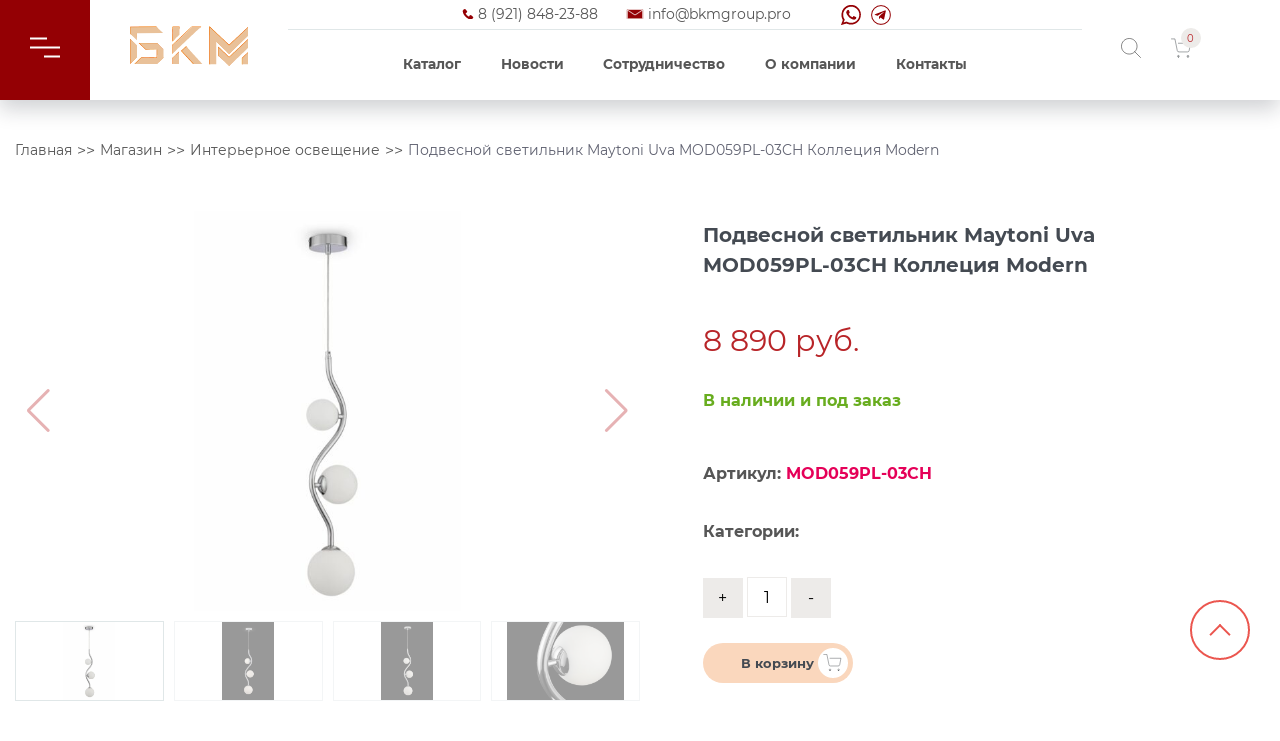

--- FILE ---
content_type: text/html; charset=UTF-8
request_url: https://bkmgroup.pro/shop/interernoe-osveshhenie/podvesnoj-svetilnik-maytoni-uva-mod059pl-03ch-kollecziya-modern/
body_size: 53771
content:

<!DOCTYPE html>
<html lang="ru-RU" itemscope itemtype="http://schema.org/Organization" prefix="og: http://ogp.me/ns# article: http://ogp.me/ns/article#  profile: http://ogp.me/ns/profile# fb: http://ogp.me/ns/fb#">

<head>
	<meta charset="UTF-8">
	<meta http-equiv="X-UA-Compatible" content="IE=edge">
	<meta name="viewport" content="width=device-width,initial-scale=1,minimum-scale=1,maximum-scale=1">
	<meta itemprop="name" content="БКМ групп - Проектная поставка и изготовление электротехнического оборудования в Санкт-Петербурге">
	<meta itemprop="telephone" content="8 (921) 848-23-88"> 
	<meta name="yandex-verification" content="91fcdf4038675027" />
	<meta name="google-site-verification" content="eHFrBxTvokxcZ9FyiIRgt-cxGuBksWREIsRRzOuzBOk" />
	<link rel="icon" type="image/svg+xml" href="https://bkmgroup.pro/wp-content/themes/bkm/svg-white/favicon.svg" />
	<title>Подвесной светильник Maytoni Uva MOD059PL-03CH Коллеция Modern - БКМ групп - Проектная поставка и изготовление электротехнического оборудования. Архитектурное и ландшафтное освещение. в Санкт-Петербурге и Лен. области БКМ Групп</title>

	<meta name='robots' content='index, follow, max-image-preview:large, max-snippet:-1, max-video-preview:-1' />

	<!-- This site is optimized with the Yoast SEO plugin v16.8 - https://yoast.com/wordpress/plugins/seo/ -->
	<meta name="description" content="Подвесной светильник Maytoni Uva MOD059PL-03CH Коллеция Modern в Санкт-Петербурге и Лен. области, купить не дорого, качественно с доставкой компания БКМ Групп" />
	<link rel="canonical" href="https://bkmgroup.pro/shop/interernoe-osveshhenie/podvesnoj-svetilnik-maytoni-uva-mod059pl-03ch-kollecziya-modern/" />
	<meta property="og:locale" content="ru_RU" />
	<meta property="og:type" content="article" />
	<meta property="og:title" content="Подвесной светильник Maytoni Uva MOD059PL-03CH Коллеция Modern - БКМ групп - Проектная поставка и изготовление электротехнического оборудования. Архитектурное и ландшафтное освещение. в Санкт-Петербурге и Лен. области БКМ Групп" />
	<meta property="og:description" content="Подвесной светильник Maytoni Uva MOD059PL-03CH Коллеция Modern в Санкт-Петербурге и Лен. области, купить не дорого, качественно с доставкой компания БКМ Групп" />
	<meta property="og:url" content="https://bkmgroup.pro/shop/interernoe-osveshhenie/podvesnoj-svetilnik-maytoni-uva-mod059pl-03ch-kollecziya-modern/" />
	<meta property="og:site_name" content="БКМ групп - Проектная поставка и изготовление электротехнического оборудования. Архитектурное и ландшафтное освещение." />
	<meta property="article:modified_time" content="2021-11-11T14:09:03+00:00" />
	<meta property="og:image" content="https://bkmgroup.pro/wp-content/uploads/2021/09/mod059pl-03ch_off_w.jpg" />
	<meta property="og:image:width" content="1333" />
	<meta property="og:image:height" content="2000" />
	<meta name="twitter:card" content="summary_large_image" />
	<script type="application/ld+json" class="yoast-schema-graph">{"@context":"https://schema.org","@graph":[{"@type":"Organization","@id":"https://bkmgroup.pro/#organization","name":"\u041e\u041e\u041e \u00ab\u0411\u041a\u041c \u0433\u0440\u0443\u043f\u043f\u00bb","url":"https://bkmgroup.pro/","sameAs":[],"logo":{"@type":"ImageObject","@id":"https://bkmgroup.pro/#logo","inLanguage":"ru-RU","url":"https://bkmgroup.pro/wp-content/uploads/2021/08/gold.jpg","contentUrl":"https://bkmgroup.pro/wp-content/uploads/2021/08/gold.jpg","width":1000,"height":1000,"caption":"\u041e\u041e\u041e \u00ab\u0411\u041a\u041c \u0433\u0440\u0443\u043f\u043f\u00bb"},"image":{"@id":"https://bkmgroup.pro/#logo"}},{"@type":"WebSite","@id":"https://bkmgroup.pro/#website","url":"https://bkmgroup.pro/","name":"\u0411\u041a\u041c \u0433\u0440\u0443\u043f\u043f - \u041f\u0440\u043e\u0435\u043a\u0442\u043d\u0430\u044f \u043f\u043e\u0441\u0442\u0430\u0432\u043a\u0430 \u0438 \u0438\u0437\u0433\u043e\u0442\u043e\u0432\u043b\u0435\u043d\u0438\u0435 \u044d\u043b\u0435\u043a\u0442\u0440\u043e\u0442\u0435\u0445\u043d\u0438\u0447\u0435\u0441\u043a\u043e\u0433\u043e \u043e\u0431\u043e\u0440\u0443\u0434\u043e\u0432\u0430\u043d\u0438\u044f. \u0410\u0440\u0445\u0438\u0442\u0435\u043a\u0442\u0443\u0440\u043d\u043e\u0435 \u0438 \u043b\u0430\u043d\u0434\u0448\u0430\u0444\u0442\u043d\u043e\u0435 \u043e\u0441\u0432\u0435\u0449\u0435\u043d\u0438\u0435.","description":"\u041f\u043e\u0434\u0431\u043e\u0440 \u0430\u043d\u0430\u043b\u043e\u0433\u043e\u0432 \u0431\u0435\u0437 \u043f\u043e\u0442\u0435\u0440\u0438 \u043a\u0430\u0447\u0435\u0441\u0442\u0432\u0430 \u0438 \u043f\u043e \u0434\u043e\u0441\u0442\u0443\u043f\u043d\u043e\u0439 \u0446\u0435\u043d\u0435. \u041f\u043e\u0441\u0442\u0430\u0432\u043a\u0438 \u0410\u0421\u0423, \u0441\u0431\u043e\u0440 \u0449\u0438\u0442\u043e\u0432\u043e\u0433\u043e \u043e\u0431\u043e\u0440\u0443\u0434\u043e\u0432\u0430\u043d\u0438\u044f, \u0430\u0440\u0445\u0438\u0442\u0435\u043a\u0442\u0443\u0440\u043d\u043e\u0435 \u043e\u0441\u0432\u0435\u0449\u0435\u043d\u0438\u0435, \u043b\u0430\u043d\u0434\u0448\u0430\u0444\u0442\u043d\u043e\u0435 \u043e\u0441\u0432\u0435\u0449\u0435\u043d\u0438\u0435, \u043e\u0441\u0432\u0435\u0449\u0435\u043d\u0438\u0435 \u0434\u043b\u044f \u043f\u0440\u043e\u043c\u044b\u0448\u043b\u0435\u043d\u043d\u044b\u0445 \u043f\u043e\u043c\u0435\u0449\u0435\u043d\u0438\u0439, \u0422\u0426, \u0411\u0426 \u0432 \u0421\u0430\u043d\u043a\u0442-\u041f\u0435\u0442\u0435\u0440\u0431\u0443\u0440\u0433\u0435","publisher":{"@id":"https://bkmgroup.pro/#organization"},"potentialAction":[{"@type":"SearchAction","target":{"@type":"EntryPoint","urlTemplate":"https://bkmgroup.pro/?s={search_term_string}"},"query-input":"required name=search_term_string"}],"inLanguage":"ru-RU"},{"@type":"ImageObject","@id":"https://bkmgroup.pro/shop/interernoe-osveshhenie/podvesnoj-svetilnik-maytoni-uva-mod059pl-03ch-kollecziya-modern/#primaryimage","inLanguage":"ru-RU","url":"https://bkmgroup.pro/wp-content/uploads/2021/09/mod059pl-03ch_off_w.jpg","contentUrl":"https://bkmgroup.pro/wp-content/uploads/2021/09/mod059pl-03ch_off_w.jpg","width":1333,"height":2000},{"@type":"WebPage","@id":"https://bkmgroup.pro/shop/interernoe-osveshhenie/podvesnoj-svetilnik-maytoni-uva-mod059pl-03ch-kollecziya-modern/#webpage","url":"https://bkmgroup.pro/shop/interernoe-osveshhenie/podvesnoj-svetilnik-maytoni-uva-mod059pl-03ch-kollecziya-modern/","name":"\u041f\u043e\u0434\u0432\u0435\u0441\u043d\u043e\u0439 \u0441\u0432\u0435\u0442\u0438\u043b\u044c\u043d\u0438\u043a Maytoni Uva MOD059PL-03CH \u041a\u043e\u043b\u043b\u0435\u0446\u0438\u044f Modern - \u0411\u041a\u041c \u0433\u0440\u0443\u043f\u043f - \u041f\u0440\u043e\u0435\u043a\u0442\u043d\u0430\u044f \u043f\u043e\u0441\u0442\u0430\u0432\u043a\u0430 \u0438 \u0438\u0437\u0433\u043e\u0442\u043e\u0432\u043b\u0435\u043d\u0438\u0435 \u044d\u043b\u0435\u043a\u0442\u0440\u043e\u0442\u0435\u0445\u043d\u0438\u0447\u0435\u0441\u043a\u043e\u0433\u043e \u043e\u0431\u043e\u0440\u0443\u0434\u043e\u0432\u0430\u043d\u0438\u044f. \u0410\u0440\u0445\u0438\u0442\u0435\u043a\u0442\u0443\u0440\u043d\u043e\u0435 \u0438 \u043b\u0430\u043d\u0434\u0448\u0430\u0444\u0442\u043d\u043e\u0435 \u043e\u0441\u0432\u0435\u0449\u0435\u043d\u0438\u0435. \u0432 \u0421\u0430\u043d\u043a\u0442-\u041f\u0435\u0442\u0435\u0440\u0431\u0443\u0440\u0433\u0435 \u0438 \u041b\u0435\u043d. \u043e\u0431\u043b\u0430\u0441\u0442\u0438 \u0411\u041a\u041c \u0413\u0440\u0443\u043f\u043f","isPartOf":{"@id":"https://bkmgroup.pro/#website"},"primaryImageOfPage":{"@id":"https://bkmgroup.pro/shop/interernoe-osveshhenie/podvesnoj-svetilnik-maytoni-uva-mod059pl-03ch-kollecziya-modern/#primaryimage"},"datePublished":"2021-11-11T14:08:58+00:00","dateModified":"2021-11-11T14:09:03+00:00","description":"\u041f\u043e\u0434\u0432\u0435\u0441\u043d\u043e\u0439 \u0441\u0432\u0435\u0442\u0438\u043b\u044c\u043d\u0438\u043a Maytoni Uva MOD059PL-03CH \u041a\u043e\u043b\u043b\u0435\u0446\u0438\u044f Modern \u0432 \u0421\u0430\u043d\u043a\u0442-\u041f\u0435\u0442\u0435\u0440\u0431\u0443\u0440\u0433\u0435 \u0438 \u041b\u0435\u043d. \u043e\u0431\u043b\u0430\u0441\u0442\u0438, \u043a\u0443\u043f\u0438\u0442\u044c \u043d\u0435 \u0434\u043e\u0440\u043e\u0433\u043e, \u043a\u0430\u0447\u0435\u0441\u0442\u0432\u0435\u043d\u043d\u043e \u0441 \u0434\u043e\u0441\u0442\u0430\u0432\u043a\u043e\u0439 \u043a\u043e\u043c\u043f\u0430\u043d\u0438\u044f \u0411\u041a\u041c \u0413\u0440\u0443\u043f\u043f","breadcrumb":{"@id":"https://bkmgroup.pro/shop/interernoe-osveshhenie/podvesnoj-svetilnik-maytoni-uva-mod059pl-03ch-kollecziya-modern/#breadcrumb"},"inLanguage":"ru-RU","potentialAction":[{"@type":"ReadAction","target":["https://bkmgroup.pro/shop/interernoe-osveshhenie/podvesnoj-svetilnik-maytoni-uva-mod059pl-03ch-kollecziya-modern/"]}]},{"@type":"BreadcrumbList","@id":"https://bkmgroup.pro/shop/interernoe-osveshhenie/podvesnoj-svetilnik-maytoni-uva-mod059pl-03ch-kollecziya-modern/#breadcrumb","itemListElement":[{"@type":"ListItem","position":1,"name":"\u0413\u043b\u0430\u0432\u043d\u0430\u044f \u0441\u0442\u0440\u0430\u043d\u0438\u0446\u0430","item":"https://bkmgroup.pro/"},{"@type":"ListItem","position":2,"name":"\u041c\u0430\u0433\u0430\u0437\u0438\u043d","item":"https://bkmgroup.pro/shop/"},{"@type":"ListItem","position":3,"name":"\u041f\u043e\u0434\u0432\u0435\u0441\u043d\u043e\u0439 \u0441\u0432\u0435\u0442\u0438\u043b\u044c\u043d\u0438\u043a Maytoni Uva MOD059PL-03CH \u041a\u043e\u043b\u043b\u0435\u0446\u0438\u044f Modern"}]}]}</script>
	<!-- / Yoast SEO plugin. -->


<link rel='stylesheet' id='font-awesome-css' href='https://bkmgroup.pro/wp-content/plugins/woocommerce-ajax-filters/berocket/assets/css/font-awesome.min.css?ver=6.5.5'  media='all' />
<style id='font-awesome-inline-css' >
[data-font="FontAwesome"]:before {font-family: 'FontAwesome' !important;content: attr(data-icon) !important;speak: none !important;font-weight: normal !important;font-variant: normal !important;text-transform: none !important;line-height: 1 !important;font-style: normal !important;-webkit-font-smoothing: antialiased !important;-moz-osx-font-smoothing: grayscale !important;}
</style>
<link rel='stylesheet' id='berocket_aapf_widget-style-css' href='https://bkmgroup.pro/wp-content/plugins/woocommerce-ajax-filters/assets/frontend/css/fullmain.min.css?ver=3.0.1.9'  media='all' />
<style id='classic-theme-styles-inline-css' >
/*! This file is auto-generated */
.wp-block-button__link{color:#fff;background-color:#32373c;border-radius:9999px;box-shadow:none;text-decoration:none;padding:calc(.667em + 2px) calc(1.333em + 2px);font-size:1.125em}.wp-block-file__button{background:#32373c;color:#fff;text-decoration:none}
</style>
<style id='global-styles-inline-css' >
body{--wp--preset--color--black: #000000;--wp--preset--color--cyan-bluish-gray: #abb8c3;--wp--preset--color--white: #ffffff;--wp--preset--color--pale-pink: #f78da7;--wp--preset--color--vivid-red: #cf2e2e;--wp--preset--color--luminous-vivid-orange: #ff6900;--wp--preset--color--luminous-vivid-amber: #fcb900;--wp--preset--color--light-green-cyan: #7bdcb5;--wp--preset--color--vivid-green-cyan: #00d084;--wp--preset--color--pale-cyan-blue: #8ed1fc;--wp--preset--color--vivid-cyan-blue: #0693e3;--wp--preset--color--vivid-purple: #9b51e0;--wp--preset--gradient--vivid-cyan-blue-to-vivid-purple: linear-gradient(135deg,rgba(6,147,227,1) 0%,rgb(155,81,224) 100%);--wp--preset--gradient--light-green-cyan-to-vivid-green-cyan: linear-gradient(135deg,rgb(122,220,180) 0%,rgb(0,208,130) 100%);--wp--preset--gradient--luminous-vivid-amber-to-luminous-vivid-orange: linear-gradient(135deg,rgba(252,185,0,1) 0%,rgba(255,105,0,1) 100%);--wp--preset--gradient--luminous-vivid-orange-to-vivid-red: linear-gradient(135deg,rgba(255,105,0,1) 0%,rgb(207,46,46) 100%);--wp--preset--gradient--very-light-gray-to-cyan-bluish-gray: linear-gradient(135deg,rgb(238,238,238) 0%,rgb(169,184,195) 100%);--wp--preset--gradient--cool-to-warm-spectrum: linear-gradient(135deg,rgb(74,234,220) 0%,rgb(151,120,209) 20%,rgb(207,42,186) 40%,rgb(238,44,130) 60%,rgb(251,105,98) 80%,rgb(254,248,76) 100%);--wp--preset--gradient--blush-light-purple: linear-gradient(135deg,rgb(255,206,236) 0%,rgb(152,150,240) 100%);--wp--preset--gradient--blush-bordeaux: linear-gradient(135deg,rgb(254,205,165) 0%,rgb(254,45,45) 50%,rgb(107,0,62) 100%);--wp--preset--gradient--luminous-dusk: linear-gradient(135deg,rgb(255,203,112) 0%,rgb(199,81,192) 50%,rgb(65,88,208) 100%);--wp--preset--gradient--pale-ocean: linear-gradient(135deg,rgb(255,245,203) 0%,rgb(182,227,212) 50%,rgb(51,167,181) 100%);--wp--preset--gradient--electric-grass: linear-gradient(135deg,rgb(202,248,128) 0%,rgb(113,206,126) 100%);--wp--preset--gradient--midnight: linear-gradient(135deg,rgb(2,3,129) 0%,rgb(40,116,252) 100%);--wp--preset--font-size--small: 13px;--wp--preset--font-size--medium: 20px;--wp--preset--font-size--large: 36px;--wp--preset--font-size--x-large: 42px;--wp--preset--spacing--20: 0.44rem;--wp--preset--spacing--30: 0.67rem;--wp--preset--spacing--40: 1rem;--wp--preset--spacing--50: 1.5rem;--wp--preset--spacing--60: 2.25rem;--wp--preset--spacing--70: 3.38rem;--wp--preset--spacing--80: 5.06rem;--wp--preset--shadow--natural: 6px 6px 9px rgba(0, 0, 0, 0.2);--wp--preset--shadow--deep: 12px 12px 50px rgba(0, 0, 0, 0.4);--wp--preset--shadow--sharp: 6px 6px 0px rgba(0, 0, 0, 0.2);--wp--preset--shadow--outlined: 6px 6px 0px -3px rgba(255, 255, 255, 1), 6px 6px rgba(0, 0, 0, 1);--wp--preset--shadow--crisp: 6px 6px 0px rgba(0, 0, 0, 1);}:where(.is-layout-flex){gap: 0.5em;}:where(.is-layout-grid){gap: 0.5em;}body .is-layout-flex{display: flex;}body .is-layout-flex{flex-wrap: wrap;align-items: center;}body .is-layout-flex > *{margin: 0;}body .is-layout-grid{display: grid;}body .is-layout-grid > *{margin: 0;}:where(.wp-block-columns.is-layout-flex){gap: 2em;}:where(.wp-block-columns.is-layout-grid){gap: 2em;}:where(.wp-block-post-template.is-layout-flex){gap: 1.25em;}:where(.wp-block-post-template.is-layout-grid){gap: 1.25em;}.has-black-color{color: var(--wp--preset--color--black) !important;}.has-cyan-bluish-gray-color{color: var(--wp--preset--color--cyan-bluish-gray) !important;}.has-white-color{color: var(--wp--preset--color--white) !important;}.has-pale-pink-color{color: var(--wp--preset--color--pale-pink) !important;}.has-vivid-red-color{color: var(--wp--preset--color--vivid-red) !important;}.has-luminous-vivid-orange-color{color: var(--wp--preset--color--luminous-vivid-orange) !important;}.has-luminous-vivid-amber-color{color: var(--wp--preset--color--luminous-vivid-amber) !important;}.has-light-green-cyan-color{color: var(--wp--preset--color--light-green-cyan) !important;}.has-vivid-green-cyan-color{color: var(--wp--preset--color--vivid-green-cyan) !important;}.has-pale-cyan-blue-color{color: var(--wp--preset--color--pale-cyan-blue) !important;}.has-vivid-cyan-blue-color{color: var(--wp--preset--color--vivid-cyan-blue) !important;}.has-vivid-purple-color{color: var(--wp--preset--color--vivid-purple) !important;}.has-black-background-color{background-color: var(--wp--preset--color--black) !important;}.has-cyan-bluish-gray-background-color{background-color: var(--wp--preset--color--cyan-bluish-gray) !important;}.has-white-background-color{background-color: var(--wp--preset--color--white) !important;}.has-pale-pink-background-color{background-color: var(--wp--preset--color--pale-pink) !important;}.has-vivid-red-background-color{background-color: var(--wp--preset--color--vivid-red) !important;}.has-luminous-vivid-orange-background-color{background-color: var(--wp--preset--color--luminous-vivid-orange) !important;}.has-luminous-vivid-amber-background-color{background-color: var(--wp--preset--color--luminous-vivid-amber) !important;}.has-light-green-cyan-background-color{background-color: var(--wp--preset--color--light-green-cyan) !important;}.has-vivid-green-cyan-background-color{background-color: var(--wp--preset--color--vivid-green-cyan) !important;}.has-pale-cyan-blue-background-color{background-color: var(--wp--preset--color--pale-cyan-blue) !important;}.has-vivid-cyan-blue-background-color{background-color: var(--wp--preset--color--vivid-cyan-blue) !important;}.has-vivid-purple-background-color{background-color: var(--wp--preset--color--vivid-purple) !important;}.has-black-border-color{border-color: var(--wp--preset--color--black) !important;}.has-cyan-bluish-gray-border-color{border-color: var(--wp--preset--color--cyan-bluish-gray) !important;}.has-white-border-color{border-color: var(--wp--preset--color--white) !important;}.has-pale-pink-border-color{border-color: var(--wp--preset--color--pale-pink) !important;}.has-vivid-red-border-color{border-color: var(--wp--preset--color--vivid-red) !important;}.has-luminous-vivid-orange-border-color{border-color: var(--wp--preset--color--luminous-vivid-orange) !important;}.has-luminous-vivid-amber-border-color{border-color: var(--wp--preset--color--luminous-vivid-amber) !important;}.has-light-green-cyan-border-color{border-color: var(--wp--preset--color--light-green-cyan) !important;}.has-vivid-green-cyan-border-color{border-color: var(--wp--preset--color--vivid-green-cyan) !important;}.has-pale-cyan-blue-border-color{border-color: var(--wp--preset--color--pale-cyan-blue) !important;}.has-vivid-cyan-blue-border-color{border-color: var(--wp--preset--color--vivid-cyan-blue) !important;}.has-vivid-purple-border-color{border-color: var(--wp--preset--color--vivid-purple) !important;}.has-vivid-cyan-blue-to-vivid-purple-gradient-background{background: var(--wp--preset--gradient--vivid-cyan-blue-to-vivid-purple) !important;}.has-light-green-cyan-to-vivid-green-cyan-gradient-background{background: var(--wp--preset--gradient--light-green-cyan-to-vivid-green-cyan) !important;}.has-luminous-vivid-amber-to-luminous-vivid-orange-gradient-background{background: var(--wp--preset--gradient--luminous-vivid-amber-to-luminous-vivid-orange) !important;}.has-luminous-vivid-orange-to-vivid-red-gradient-background{background: var(--wp--preset--gradient--luminous-vivid-orange-to-vivid-red) !important;}.has-very-light-gray-to-cyan-bluish-gray-gradient-background{background: var(--wp--preset--gradient--very-light-gray-to-cyan-bluish-gray) !important;}.has-cool-to-warm-spectrum-gradient-background{background: var(--wp--preset--gradient--cool-to-warm-spectrum) !important;}.has-blush-light-purple-gradient-background{background: var(--wp--preset--gradient--blush-light-purple) !important;}.has-blush-bordeaux-gradient-background{background: var(--wp--preset--gradient--blush-bordeaux) !important;}.has-luminous-dusk-gradient-background{background: var(--wp--preset--gradient--luminous-dusk) !important;}.has-pale-ocean-gradient-background{background: var(--wp--preset--gradient--pale-ocean) !important;}.has-electric-grass-gradient-background{background: var(--wp--preset--gradient--electric-grass) !important;}.has-midnight-gradient-background{background: var(--wp--preset--gradient--midnight) !important;}.has-small-font-size{font-size: var(--wp--preset--font-size--small) !important;}.has-medium-font-size{font-size: var(--wp--preset--font-size--medium) !important;}.has-large-font-size{font-size: var(--wp--preset--font-size--large) !important;}.has-x-large-font-size{font-size: var(--wp--preset--font-size--x-large) !important;}
.wp-block-navigation a:where(:not(.wp-element-button)){color: inherit;}
:where(.wp-block-post-template.is-layout-flex){gap: 1.25em;}:where(.wp-block-post-template.is-layout-grid){gap: 1.25em;}
:where(.wp-block-columns.is-layout-flex){gap: 2em;}:where(.wp-block-columns.is-layout-grid){gap: 2em;}
.wp-block-pullquote{font-size: 1.5em;line-height: 1.6;}
</style>
<link rel='stylesheet' id='photoswipe-css' href='https://bkmgroup.pro/wp-content/plugins/woocommerce/assets/css/photoswipe/photoswipe.min.css?ver=5.5.4'  media='all' />
<link rel='stylesheet' id='photoswipe-default-skin-css' href='https://bkmgroup.pro/wp-content/plugins/woocommerce/assets/css/photoswipe/default-skin/default-skin.min.css?ver=5.5.4'  media='all' />
<style id='woocommerce-inline-inline-css' >
.woocommerce form .form-row .required { visibility: visible; }
</style>
<link rel='stylesheet' id='WPP_scroll-css' href='https://bkmgroup.pro/wp-content/plugins/wpp-infinity-single-posts/assets/css/wpp-infinity-single-posts.min.css?ver=WPP_INF_VERSION'  media='all' />
<link rel='stylesheet' id='yith_wcas_frontend-css' href='https://bkmgroup.pro/wp-content/plugins/yith-woocommerce-ajax-search-premium/assets/css/yith_wcas_ajax_search.css?ver=1.8.1'  media='all' />
<style id='yith_wcas_frontend-inline-css' >

                .autocomplete-suggestion{
                    padding-right: 20px;
                }
                .woocommerce .autocomplete-suggestion  span.yith_wcas_result_on_sale,
                .autocomplete-suggestion  span.yith_wcas_result_on_sale{
                        background: #7eb742;
                        color: #ffffff
                }
                .woocommerce .autocomplete-suggestion  span.yith_wcas_result_outofstock,
                .autocomplete-suggestion  span.yith_wcas_result_outofstock{
                        background: #7a7a7a;
                        color: #ffffff
                }
                .woocommerce .autocomplete-suggestion  span.yith_wcas_result_featured,
                .autocomplete-suggestion  span.yith_wcas_result_featured{
                        background: #c0392b;
                        color: #ffffff
                }
                .autocomplete-suggestion img{
                    width: 50px;
                }
                .autocomplete-suggestion .yith_wcas_result_content .title{
                    color: #004b91;
                }
                .autocomplete-suggestion{
                                    min-height: 60px;
                                }
</style>
<link rel='stylesheet' id='bkm-woocommerce-css-css' href='https://bkmgroup.pro/wp-content/themes/bkm/css/shop.min.css?4427&#038;ver=6.5.5'  media='all' />
<script  src="https://bkmgroup.pro/wp-includes/js/jquery/jquery.min.js?ver=3.7.1" id="jquery-core-js"></script>
<script  src="https://bkmgroup.pro/wp-includes/js/jquery/jquery-migrate.min.js?ver=3.4.1" id="jquery-migrate-js"></script>
<link rel="https://api.w.org/" href="https://bkmgroup.pro/wp-json/" /><link rel="alternate" type="application/json" href="https://bkmgroup.pro/wp-json/wp/v2/product/6237" /><style></style>	<noscript><style>.woocommerce-product-gallery{ opacity: 1 !important; }</style></noscript>
	 

</head>

<body class="product-template-default single single-product postid-6237 theme-bkm woocommerce woocommerce-page woocommerce-no-js ywcas-bkm">
	<header class="header">
		<div class="header__content">
			<div class="header__top-line">
				<div class="links">
					<a class="phone" href="tel:89218482388">8 (921) 848-23-88</a> 
					<a class="mail" href="mailto:info@bkmgroup.pro">info@bkmgroup.pro</a>
					<a class="wa" href="https://api.whatsapp.com/send?phone=+79218482388"></a>
					<a class="tg" href="https://t.me/+79218482388"></a>
				</div>
			</div>
			<div class="header__catalog">
				<div class="header-wrapper">
					<div class="nav-but-wrap">
						<div class="menu-icon hover-target">
							<span class="menu-icon__line menu-icon__line-left"></span>
							<span class="menu-icon__line"></span>
							<span class="menu-icon__line menu-icon__line-right"></span>
						</div>
					</div>
				</div>
			</div>
			<div class="header__logo">
				<a itemprop="url" href="https://bkmgroup.pro/">
					<picture>
						<source srcset="https://bkmgroup.pro/wp-content/themes/bkm/svg-white/logo.svg" type="image/webp">
						<img itemprop="logo" src="https://bkmgroup.pro/wp-content/themes/bkm/svg-white/logo.svg" alt="">
					</picture>
				</a>
			</div>
			<div class="header__menu menu">
				<nav class="menu__body">
					<ul class="menu__list" itemscope itemtype="http://www.schema.org/SiteNavigationElement">
						<li itemprop="name" class="category">
							<a itemprop="url" href="/shop" class="menu__link">Каталог</a>
						</li>
						<!-- <li itemprop="name">
							<a itemprop="url" href="/services" class="menu__link">Услуги</a>
						</li> -->
						<li itemprop="name" class="news">
							<a itemprop="url" href="/category/news/" class="menu__link">Новости</a>
						</li>
						<li itemprop="name" class="news">
							<a itemprop="url" href="/sotrudnichestvo/" class="menu__link">Сотрудничество</a>
						</li>
						<li itemprop="name">
							<a itemprop="url" href="/about-us" class="menu__link">О компании</a>
						</li>
						<li itemprop="name">
							<a itemprop="url" href="/contacts" class="menu__link">Контакты</a>
						</li>
					</ul>
				</nav>
			</div> 
			<div class="header__shop">
				<div class="search__header">
					<svg class="img">
						<use xlink:href="https://bkmgroup.pro/wp-content/themes/bkm/img/sprite.svg#search"></use>
					</svg>
				</div>
				<div class="user" style="display: none;">
					<a href="#">
						<svg class="img">
							<use xlink:href="https://bkmgroup.pro/wp-content/themes/bkm/img/sprite.svg#user"></use>
						</svg>
					</a>
				</div>
				<div class="cart">
					<div class="cart-icon__count">
						0					</div>
					<svg class="img">
						<use xlink:href="https://bkmgroup.pro/wp-content/themes/bkm/img/sprite.svg#cart"></use>
					</svg>
				</div>
			</div>
		</div>
		<div class="nav">
			<div class="nav__content"> 
				<div class="page__nav">
					<p class="title">Меню</p>
					<ul>
						<li><a href="/">Главная</a></li>
						<li><a href="/sotrudnichestvo/" class="menu__link">Сотрудничество</a></li>
						<li><a href="/shop">Каталог</a></li> 
						<li><a href="/category/projects/">Проекты</a></li> 
						<li><a href="/sborka-shhitovogo-oborudovaniya/">Сборка щитового оборудования</a></li> 
						<li><a href="/category/news/">Новости</a></li>
						<li><a href="/about-us/">О компании</a></li>
						<li><a href="/contacts/">Контакты</a></li>
					</ul>
				</div>
				<div class="category__nav">
					<p class="title">Каталог</p>
					<div class="menu"><ul>
<li><a href="https://bkmgroup.pro/">Главная</a></li>
<li><a href="https://bkmgroup.pro/contacts/">Контакты</a></li>
<li><a href="https://bkmgroup.pro/cart/">Корзина</a></li>
<li><a href="https://bkmgroup.pro/shop/">Магазин</a></li>
<li><a href="https://bkmgroup.pro/my-account/">Мой аккаунт</a></li>
<li><a href="https://bkmgroup.pro/about-us/">О компании</a></li>
<li><a href="https://bkmgroup.pro/checkout/">Оформление заказа</a></li>
<li><a href="https://bkmgroup.pro/privacy-policy/">Политика конфиденциальности</a></li>
<li><a href="https://bkmgroup.pro/promo/">Промо</a></li>
<li><a href="https://bkmgroup.pro/puskonaladochnye-raboty-raboty/">Пусконаладочные работы работы</a></li>
<li><a href="https://bkmgroup.pro/sborka-shhitovogo-oborudovaniya/">Сборка щитового оборудования</a></li>
<li><a href="https://bkmgroup.pro/svetotehnicheskij-raschyot/">Светотехнический расчет</a></li>
<li><a href="https://bkmgroup.pro/sotrudnichestvo/">Сотрудничество</a></li>
<li><a href="https://bkmgroup.pro/stroitelno-montazhnye-raboty/">Строительно-монтажные работы</a></li>
<li><a href="https://bkmgroup.pro/services/">Услуги</a></li>
</ul></div>
				</div>
				<div class="contacts__nav">
					<p class="title">Контакты</p>
					<p>Приём звонков ежедневно <span>до 21:00</span></p>
					<p>Режим работы офиса:</p>
					<p>Пн.- Пт.: 09:00-18:00</p>
					<ul>
						<li><a href="tel:89218482388">8 (921) 848-23-88</a></li> 
						<li><a href="mailto:info@bkmgroup.pro">info@bkmgroup.pro</a></li>
						<li>Санкт-Петербург Московский проспект,
							163 к.2 лит. А пом.4Н офис 4</li>
						<li><span>ИНН:</span> 7816706273</li>
						<li><span>ОГРН:</span> 1207800057123</li>
					</ul>
				</div>
			</div>
		</div>
		<div class="search__form">
			<div class="yith-ajaxsearchform-container ">
	<form role="search" method="get" id="yith-ajaxsearchform" action="https://bkmgroup.pro/">
		<div class="yith-ajaxsearchform-container">
			<div class="yith-ajaxsearchform-select">
				<input type="hidden" id="_wpnonce" name="_wpnonce" value="ec93c0c52d" /><input type="hidden" name="_wp_http_referer" value="/shop/interernoe-osveshhenie/podvesnoj-svetilnik-maytoni-uva-mod059pl-03ch-kollecziya-modern/" />					<input type="hidden" name="post_type" class="yit_wcas_post_type" id="yit_wcas_post_type" value="product" />
				
										<select class="search_categories selectbox" id="search_categories" name="product_cat">
							<option value=""  selected='selected'>Все категории</option>
															<option value="avarijnoe-osveshhenie-led" >Аварийное освещение</option>
															<option value="arhitekturnoe-osveshhenie" >Архитектурное освещение</option>
															<option value="bytovoe-osveshhenie" >Бытовое освещение</option>
															<option value="dizajnerskaya-podsvetka-zdanij" >Дизайнерская подсветка зданий</option>
															<option value="dizajnerskaya-podsvetka-zdanij-rastenij" >Дизайнерская подсветка зданий, растений</option>
															<option value="dizajnerskoe-osveshhenie" >Дизайнерское освещение</option>
															<option value="interernoe-osveshhenie" >Интерьерное освещение</option>
															<option value="komplektuyushhie-k-svetilnikam" >Комплектующие к светильникам</option>
															<option value="kompyuternaya-tomografiya" >Компьютерная томография</option>
															<option value="lampochki" >Лампочки</option>
															<option value="landshaftnoe-osveshhenie" >Ландшафтное освещение</option>
															<option value="mediczinskoe-oborudovanie" >Медицинское оборудование</option>
															<option value="ofisno-administrativnoe-osveshhenie" >Офисно-административное освещение</option>
															<option value="prozhektory" >Прожекторы</option>
															<option value="promyshlennoe-osveshhenie-led" >Промышленное освещение</option>
															<option value="profili" >Профили</option>
															<option value="rentgenodiagnostika" >Рентгенодиагностика</option>
															<option value="rentgenohirurgiya" >Рентгенохирургия</option>
															<option value="svetilniki-dlya-zhkh-led" >Светильники для ЖКХ</option>
															<option value="svetodiodnye-lenty" >Светодиодные ленты</option>
															<option value="svetodiodnyj-dekor" >Светодиодный декор</option>
															<option value="torgovoe-osveshhenie-led" >Торговое освещение</option>
															<option value="trekovye-svetilniki" >Трековые светильники</option>
															<option value="ulichnoe-osveshhenie" >Уличное освещение</option>
															<option value="ultrazvukovaya-diagnostika" >Ультразвуковая диагностика</option>
															<option value="upravlenie-svetom" >Управление светом</option>
															<option value="yadernaya-mediczina" >Ядерная медицина</option>
													</select>
					
							</div>
			<div class="search-navigation">
				<label class="screen-reader-text" for="yith-s">Search for:</label>
				<input type="search" value="" name="s" id="yith-s" class="yith-s" placeholder="Поиск..." data-append-to=".search-navigation" data-loader-icon="https://bkmgroup.pro/wp-content/plugins/yith-woocommerce-ajax-search-premium/assets/images/preloader.gif" data-min-chars="3"/>
			</div>
							<input type="submit" id="yith-searchsubmit" value="Найти" />
								</div>
	</form>
</div>
 
		</div>
		<div class="list-link">
			<div class="categories">
															<a class="" href="https://bkmgroup.pro/product-category/avarijnoe-osveshhenie-led/">Аварийное освещение						</a>
											<a class="" href="https://bkmgroup.pro/product-category/arhitekturnoe-osveshhenie/">Архитектурное освещение						</a>
											<a class="" href="https://bkmgroup.pro/product-category/bytovoe-osveshhenie/">Бытовое освещение						</a>
											<a class="" href="https://bkmgroup.pro/product-category/dizajnerskaya-podsvetka-zdanij/">Дизайнерская подсветка зданий						</a>
											<a class="" href="https://bkmgroup.pro/product-category/dizajnerskaya-podsvetka-zdanij-rastenij/">Дизайнерская подсветка зданий, растений						</a>
											<a class="" href="https://bkmgroup.pro/product-category/dizajnerskoe-osveshhenie/">Дизайнерское освещение						</a>
											<a class="" href="https://bkmgroup.pro/product-category/interernoe-osveshhenie/">Интерьерное освещение						</a>
											<a class="" href="https://bkmgroup.pro/product-category/komplektuyushhie-k-svetilnikam/">Комплектующие к светильникам						</a>
											<a class="" href="https://bkmgroup.pro/product-category/mediczinskoe-oborudovanie/kompyuternaya-tomografiya/">Компьютерная томография						</a>
											<a class="" href="https://bkmgroup.pro/product-category/lampochki/">Лампочки						</a>
											<a class="" href="https://bkmgroup.pro/product-category/landshaftnoe-osveshhenie/">Ландшафтное освещение						</a>
											<a class="" href="https://bkmgroup.pro/product-category/mediczinskoe-oborudovanie/">Медицинское оборудование						</a>
											<a class="" href="https://bkmgroup.pro/product-category/ofisno-administrativnoe-osveshhenie/">Офисно-административное освещение						</a>
											<a class="" href="https://bkmgroup.pro/product-category/prozhektory/">Прожекторы						</a>
											<a class="" href="https://bkmgroup.pro/product-category/promyshlennoe-osveshhenie-led/">Промышленное освещение						</a>
											<a class="" href="https://bkmgroup.pro/product-category/profili/">Профили						</a>
											<a class="" href="https://bkmgroup.pro/product-category/mediczinskoe-oborudovanie/rentgenodiagnostika/">Рентгенодиагностика						</a>
											<a class="" href="https://bkmgroup.pro/product-category/mediczinskoe-oborudovanie/rentgenohirurgiya/">Рентгенохирургия						</a>
											<a class="" href="https://bkmgroup.pro/product-category/svetilniki-dlya-zhkh-led/">Светильники для ЖКХ						</a>
											<a class="" href="https://bkmgroup.pro/product-category/svetodiodnye-lenty/">Светодиодные ленты						</a>
											<a class="" href="https://bkmgroup.pro/product-category/svetodiodnyj-dekor/">Светодиодный декор						</a>
											<a class="" href="https://bkmgroup.pro/product-category/torgovoe-osveshhenie-led/">Торговое освещение						</a>
											<a class="" href="https://bkmgroup.pro/product-category/trekovye-svetilniki/">Трековые светильники						</a>
											<a class="" href="https://bkmgroup.pro/product-category/ulichnoe-osveshhenie/">Уличное освещение						</a>
											<a class="" href="https://bkmgroup.pro/product-category/mediczinskoe-oborudovanie/ultrazvukovaya-diagnostika/">Ультразвуковая диагностика						</a>
											<a class="" href="https://bkmgroup.pro/product-category/upravlenie-svetom/">Управление светом						</a>
											<a class="" href="https://bkmgroup.pro/product-category/mediczinskoe-oborudovanie/yadernaya-mediczina/">Ядерная медицина						</a>
												</div>
		</div>
		<div class="list-news">
			<div class="categories">
				<a href="/category/news/">Новости</a>
				<a href="/category/projects/">Проекты</a>
				<a href="/transportnye-resheniya/">Отраслевые решения</a>
			</div>
		</div>
	</header>
	<div id="primary" class="content-area"><main id="main" class="site-main" role="main">
					
			<article>
    <section class="product type-product post-6237 status-publish first instock has-post-thumbnail purchasable product-type-simple" itemscope itemtype="http://schema.org/Product">
        <div class="breadcrumb">
            <nav class="page__breadcrumb"><ul><li><a href="https://bkmgroup.pro">Главная</a></li>>><li><a href="https://bkmgroup.pro/shop/">Магазин</a></li>>><li><a href="https://bkmgroup.pro/product-category/interernoe-osveshhenie/">Интерьерное освещение</a></li>>><li>Подвесной светильник Maytoni Uva MOD059PL-03CH Коллеция  Modern</li></ul></nav>        </div>
        <div class="slider__product">

                        <div class="swiper-container imgProduct">
                <div class="swiper-wrapper">
                    <div class="swiper-slide">
                        <img width="400" height="600" src="https://bkmgroup.pro/wp-content/uploads/2021/09/mod059pl-03ch_off_w-400x600.jpg" class="attachment-woocommerce_single size-woocommerce_single" alt="" decoding="async" fetchpriority="high" srcset="https://bkmgroup.pro/wp-content/uploads/2021/09/mod059pl-03ch_off_w-400x600.jpg 400w, https://bkmgroup.pro/wp-content/uploads/2021/09/mod059pl-03ch_off_w-682x1024.jpg 682w, https://bkmgroup.pro/wp-content/uploads/2021/09/mod059pl-03ch_off_w-200x300.jpg 200w, https://bkmgroup.pro/wp-content/uploads/2021/09/mod059pl-03ch_off_w.jpg 1333w" sizes="(max-width: 400px) 100vw, 400px" />                    </div>
                                                                        <div class="swiper-slide">
                                <img width="400" height="600" src="https://bkmgroup.pro/wp-content/uploads/2021/09/mod059pl-03ch_on-400x600.jpg" class="attachment-woocommerce_single size-woocommerce_single" alt="" decoding="async" srcset="https://bkmgroup.pro/wp-content/uploads/2021/09/mod059pl-03ch_on-400x600.jpg 400w, https://bkmgroup.pro/wp-content/uploads/2021/09/mod059pl-03ch_on-682x1024.jpg 682w, https://bkmgroup.pro/wp-content/uploads/2021/09/mod059pl-03ch_on-200x300.jpg 200w, https://bkmgroup.pro/wp-content/uploads/2021/09/mod059pl-03ch_on.jpg 1333w" sizes="(max-width: 400px) 100vw, 400px" />                            </div>
                                                    <div class="swiper-slide">
                                <img width="400" height="600" src="https://bkmgroup.pro/wp-content/uploads/2021/09/mod059pl-03ch_off_1-400x600.jpg" class="attachment-woocommerce_single size-woocommerce_single" alt="" decoding="async" srcset="https://bkmgroup.pro/wp-content/uploads/2021/09/mod059pl-03ch_off_1-400x600.jpg 400w, https://bkmgroup.pro/wp-content/uploads/2021/09/mod059pl-03ch_off_1-682x1024.jpg 682w, https://bkmgroup.pro/wp-content/uploads/2021/09/mod059pl-03ch_off_1-200x300.jpg 200w, https://bkmgroup.pro/wp-content/uploads/2021/09/mod059pl-03ch_off_1.jpg 1333w" sizes="(max-width: 400px) 100vw, 400px" />                            </div>
                                                    <div class="swiper-slide">
                                <img width="400" height="267" src="https://bkmgroup.pro/wp-content/uploads/2021/09/element_mod059pl-03ch-400x267.jpg" class="attachment-woocommerce_single size-woocommerce_single" alt="" decoding="async" loading="lazy" srcset="https://bkmgroup.pro/wp-content/uploads/2021/09/element_mod059pl-03ch-400x267.jpg 400w, https://bkmgroup.pro/wp-content/uploads/2021/09/element_mod059pl-03ch-600x400.jpg 600w, https://bkmgroup.pro/wp-content/uploads/2021/09/element_mod059pl-03ch-1024x682.jpg 1024w, https://bkmgroup.pro/wp-content/uploads/2021/09/element_mod059pl-03ch-200x133.jpg 200w, https://bkmgroup.pro/wp-content/uploads/2021/09/element_mod059pl-03ch.jpg 2000w" sizes="(max-width: 400px) 100vw, 400px" />                            </div>
                                                    <div class="swiper-slide">
                                <img width="400" height="600" src="https://bkmgroup.pro/wp-content/uploads/2021/09/element_mod059pl-03ch_w-400x600.jpg" class="attachment-woocommerce_single size-woocommerce_single" alt="" decoding="async" loading="lazy" srcset="https://bkmgroup.pro/wp-content/uploads/2021/09/element_mod059pl-03ch_w-400x600.jpg 400w, https://bkmgroup.pro/wp-content/uploads/2021/09/element_mod059pl-03ch_w-682x1024.jpg 682w, https://bkmgroup.pro/wp-content/uploads/2021/09/element_mod059pl-03ch_w-200x300.jpg 200w, https://bkmgroup.pro/wp-content/uploads/2021/09/element_mod059pl-03ch_w.jpg 1333w" sizes="(max-width: 400px) 100vw, 400px" />                            </div>
                                                            </div>
                <div class="swiper-button-next"></div>
                <div class="swiper-button-prev"></div>
            </div>
            <div thumbsSlider="" class="swiper-container thumbProduct">
                <div class="swiper-wrapper">
                    <div class="swiper-slide">
                        <img width="400" height="600" src="https://bkmgroup.pro/wp-content/uploads/2021/09/mod059pl-03ch_off_w-400x600.jpg" class="attachment-woocommerce_single size-woocommerce_single" alt="" decoding="async" loading="lazy" srcset="https://bkmgroup.pro/wp-content/uploads/2021/09/mod059pl-03ch_off_w-400x600.jpg 400w, https://bkmgroup.pro/wp-content/uploads/2021/09/mod059pl-03ch_off_w-682x1024.jpg 682w, https://bkmgroup.pro/wp-content/uploads/2021/09/mod059pl-03ch_off_w-200x300.jpg 200w, https://bkmgroup.pro/wp-content/uploads/2021/09/mod059pl-03ch_off_w.jpg 1333w" sizes="(max-width: 400px) 100vw, 400px" />                    </div>
                                                                        <div class="swiper-slide">
                                <img width="400" height="600" src="https://bkmgroup.pro/wp-content/uploads/2021/09/mod059pl-03ch_on-400x600.jpg" class="attachment-woocommerce_single size-woocommerce_single" alt="" decoding="async" loading="lazy" srcset="https://bkmgroup.pro/wp-content/uploads/2021/09/mod059pl-03ch_on-400x600.jpg 400w, https://bkmgroup.pro/wp-content/uploads/2021/09/mod059pl-03ch_on-682x1024.jpg 682w, https://bkmgroup.pro/wp-content/uploads/2021/09/mod059pl-03ch_on-200x300.jpg 200w, https://bkmgroup.pro/wp-content/uploads/2021/09/mod059pl-03ch_on.jpg 1333w" sizes="(max-width: 400px) 100vw, 400px" />                            </div>
                                                    <div class="swiper-slide">
                                <img width="400" height="600" src="https://bkmgroup.pro/wp-content/uploads/2021/09/mod059pl-03ch_off_1-400x600.jpg" class="attachment-woocommerce_single size-woocommerce_single" alt="" decoding="async" loading="lazy" srcset="https://bkmgroup.pro/wp-content/uploads/2021/09/mod059pl-03ch_off_1-400x600.jpg 400w, https://bkmgroup.pro/wp-content/uploads/2021/09/mod059pl-03ch_off_1-682x1024.jpg 682w, https://bkmgroup.pro/wp-content/uploads/2021/09/mod059pl-03ch_off_1-200x300.jpg 200w, https://bkmgroup.pro/wp-content/uploads/2021/09/mod059pl-03ch_off_1.jpg 1333w" sizes="(max-width: 400px) 100vw, 400px" />                            </div>
                                                    <div class="swiper-slide">
                                <img width="400" height="267" src="https://bkmgroup.pro/wp-content/uploads/2021/09/element_mod059pl-03ch-400x267.jpg" class="attachment-woocommerce_single size-woocommerce_single" alt="" decoding="async" loading="lazy" srcset="https://bkmgroup.pro/wp-content/uploads/2021/09/element_mod059pl-03ch-400x267.jpg 400w, https://bkmgroup.pro/wp-content/uploads/2021/09/element_mod059pl-03ch-600x400.jpg 600w, https://bkmgroup.pro/wp-content/uploads/2021/09/element_mod059pl-03ch-1024x682.jpg 1024w, https://bkmgroup.pro/wp-content/uploads/2021/09/element_mod059pl-03ch-200x133.jpg 200w, https://bkmgroup.pro/wp-content/uploads/2021/09/element_mod059pl-03ch.jpg 2000w" sizes="(max-width: 400px) 100vw, 400px" />                            </div>
                                                    <div class="swiper-slide">
                                <img width="400" height="600" src="https://bkmgroup.pro/wp-content/uploads/2021/09/element_mod059pl-03ch_w-400x600.jpg" class="attachment-woocommerce_single size-woocommerce_single" alt="" decoding="async" loading="lazy" srcset="https://bkmgroup.pro/wp-content/uploads/2021/09/element_mod059pl-03ch_w-400x600.jpg 400w, https://bkmgroup.pro/wp-content/uploads/2021/09/element_mod059pl-03ch_w-682x1024.jpg 682w, https://bkmgroup.pro/wp-content/uploads/2021/09/element_mod059pl-03ch_w-200x300.jpg 200w, https://bkmgroup.pro/wp-content/uploads/2021/09/element_mod059pl-03ch_w.jpg 1333w" sizes="(max-width: 400px) 100vw, 400px" />                            </div>
                                                            </div>
            </div>
        </div>
        <div class="sell__product">
            <h1 itemprop="name">Подвесной светильник Maytoni Uva MOD059PL-03CH Коллеция  Modern</h1> 
            <div class="price"><span class="woocommerce-Price-amount amount"><bdi>8 890&nbsp;<span class="woocommerce-Price-currencySymbol">руб.</span></bdi></span></div>
            <div class="stock">
                                    <span class="stock-status yes">В наличии и под заказ</span>
                                    <!-- <span class="stock-status no">Нет в наличии</span> -->
            </div>

            <p class="short-description"></p>
            <p class="article sku_wrapper">Артикул: <span>MOD059PL-03CH</span></p>
            <div class="category">
                <p>Категории:</p>
                            </div>
            <div class="add-cart">
                                <form class="cart" action="?add-to-cart=6237" method="post" enctype="multipart/form-data">
                    	<div class="quantity product__quantity">
		<button type="button" class="plus">+</button>
		 
		<input
			type="number"
			id="quantity_69723f68b20b5"
			class="input-text qty text"
			step="1"
			min="0"
			max=""
			name="quantity"
			value="1"
			title="Кол-во"
			size="4"
			placeholder=""
			inputmode="numeric" />
				<button type="button" class="minus">-</button>
	</div>
	                    <button class="add_to_cart_btn btn-AddToCart" data-id="6237" type="submit">В корзину<span class="img__cart"><img src="https://bkmgroup.pro/wp-content/themes/bkm/img/sprite.svg#cart" alt="cart"></span> </button>
                </form>  
                            </div>
            <div class="notise">
                <div class="woocommerce-notices-wrapper"></div>            </div>
        </div>
        <div class="info__product">
             
             
            <div class="accordeon">
                <div class="block-list characteristics">
                    <div class="active">
                        <p>Характеристики<span class="openup-link">+</span></p>
                    </div>
                    <div class="item characteristics" style="display: block;">
                        <table class="woocommerce-product-attributes shop_attributes">
			<tr class="woocommerce-product-attributes-item woocommerce-product-attributes-item--weight">
			<th class="woocommerce-product-attributes-item__label">Вес</th>
			<td class="woocommerce-product-attributes-item__value">146 g</td>
		</tr>
			<tr class="woocommerce-product-attributes-item woocommerce-product-attributes-item--dimensions">
			<th class="woocommerce-product-attributes-item__label">Габариты</th>
			<td class="woocommerce-product-attributes-item__value">120 &times; 595 mm</td>
		</tr>
			<tr class="woocommerce-product-attributes-item woocommerce-product-attributes-item--attribute_pa_garantiya-let">
			<th class="woocommerce-product-attributes-item__label">Гарантия, Лет</th>
			<td class="woocommerce-product-attributes-item__value"><p><a href="https://bkmgroup.pro/garantiya-let/2-goda/" rel="tag">2 года</a></p>
</td>
		</tr>
			<tr class="woocommerce-product-attributes-item woocommerce-product-attributes-item--attribute_pa_strana">
			<th class="woocommerce-product-attributes-item__label">Страна</th>
			<td class="woocommerce-product-attributes-item__value"><p><a href="https://bkmgroup.pro/strana/germaniya/" rel="tag">Германия</a></p>
</td>
		</tr>
			<tr class="woocommerce-product-attributes-item woocommerce-product-attributes-item--attribute_pa_torgovaya-marka">
			<th class="woocommerce-product-attributes-item__label">Торговая марка</th>
			<td class="woocommerce-product-attributes-item__value"><p><a href="https://bkmgroup.pro/torgovaya-marka/maytoni/" rel="tag">Maytoni</a></p>
</td>
		</tr>
			<tr class="woocommerce-product-attributes-item woocommerce-product-attributes-item--attribute_pa_sposob-montazha">
			<th class="woocommerce-product-attributes-item__label">Способ монтажа</th>
			<td class="woocommerce-product-attributes-item__value"><p><a href="https://bkmgroup.pro/sposob-montazha/planka/" rel="tag">Планка</a></p>
</td>
		</tr>
			<tr class="woocommerce-product-attributes-item woocommerce-product-attributes-item--attribute_pa_naznachenie">
			<th class="woocommerce-product-attributes-item__label">Назначение</th>
			<td class="woocommerce-product-attributes-item__value"><p><a href="https://bkmgroup.pro/naznachenie/podvesnye-svetilniki/" rel="tag">Подвесные светильники</a></p>
</td>
		</tr>
			<tr class="woocommerce-product-attributes-item woocommerce-product-attributes-item--attribute_pa_oblast-primeneniya">
			<th class="woocommerce-product-attributes-item__label">Область применения</th>
			<td class="woocommerce-product-attributes-item__value"><p><a href="https://bkmgroup.pro/oblast-primeneniya/gostinayakabinetkafe-restoranmagazinofisspalnyastolovaya-kuhnya/" rel="tag">Гостиная;Кабинет;Кафе, Ресторан;Магазин;Офис;Спальня;Столовая/Кухня;</a></p>
</td>
		</tr>
			<tr class="woocommerce-product-attributes-item woocommerce-product-attributes-item--attribute_pa_moshhnost-vt">
			<th class="woocommerce-product-attributes-item__label">Мощность, Вт</th>
			<td class="woocommerce-product-attributes-item__value"><p><a href="https://bkmgroup.pro/moshhnost-vt/28/" rel="tag">28</a></p>
</td>
		</tr>
			<tr class="woocommerce-product-attributes-item woocommerce-product-attributes-item--attribute_pa_tip-matriczy">
			<th class="woocommerce-product-attributes-item__label">Тип матрицы</th>
			<td class="woocommerce-product-attributes-item__value"><p><a href="https://bkmgroup.pro/tip-matriczy/svetilniki-s-derzhatelem-lampy-g9/" rel="tag">Светильники с держателем лампы G9</a></p>
</td>
		</tr>
			<tr class="woocommerce-product-attributes-item woocommerce-product-attributes-item--attribute_pa_kolichestvo-lamp">
			<th class="woocommerce-product-attributes-item__label">Количество ламп</th>
			<td class="woocommerce-product-attributes-item__value"><p><a href="https://bkmgroup.pro/kolichestvo-lamp/3/" rel="tag">3</a></p>
</td>
		</tr>
			<tr class="woocommerce-product-attributes-item woocommerce-product-attributes-item--attribute_pa_stepen-zashhity-ip">
			<th class="woocommerce-product-attributes-item__label">Степень защиты IP</th>
			<td class="woocommerce-product-attributes-item__value"><p><a href="https://bkmgroup.pro/stepen-zashhity-ip/ip20/" rel="tag">IP20</a></p>
</td>
		</tr>
			<tr class="woocommerce-product-attributes-item woocommerce-product-attributes-item--attribute_pa_shirina">
			<th class="woocommerce-product-attributes-item__label">Ширина</th>
			<td class="woocommerce-product-attributes-item__value"><p><a href="https://bkmgroup.pro/shirina/120/" rel="tag">120</a></p>
</td>
		</tr>
			<tr class="woocommerce-product-attributes-item woocommerce-product-attributes-item--attribute_pa_vysota">
			<th class="woocommerce-product-attributes-item__label">Высота</th>
			<td class="woocommerce-product-attributes-item__value"><p><a href="https://bkmgroup.pro/vysota/595/" rel="tag">595</a></p>
</td>
		</tr>
			<tr class="woocommerce-product-attributes-item woocommerce-product-attributes-item--attribute_pa_material-korpusa">
			<th class="woocommerce-product-attributes-item__label">Материал корпуса</th>
			<td class="woocommerce-product-attributes-item__value"><p><a href="https://bkmgroup.pro/material-korpusa/metall/" rel="tag">Металл</a></p>
</td>
		</tr>
			<tr class="woocommerce-product-attributes-item woocommerce-product-attributes-item--attribute_pa_material-rasseivatelya">
			<th class="woocommerce-product-attributes-item__label">Материал рассеивателя</th>
			<td class="woocommerce-product-attributes-item__value"><p><a href="https://bkmgroup.pro/material-rasseivatelya/steklo/" rel="tag">Стекло</a></p>
</td>
		</tr>
			<tr class="woocommerce-product-attributes-item woocommerce-product-attributes-item--attribute_pa_klimaticheskoe-ispolnenie">
			<th class="woocommerce-product-attributes-item__label">Климатическое исполнение</th>
			<td class="woocommerce-product-attributes-item__value"><p><a href="https://bkmgroup.pro/klimaticheskoe-ispolnenie/uhl4/" rel="tag">УХЛ4</a></p>
</td>
		</tr>
			<tr class="woocommerce-product-attributes-item woocommerce-product-attributes-item--attribute_pa_tip-rasseivatelya">
			<th class="woocommerce-product-attributes-item__label">Тип рассеивателя</th>
			<td class="woocommerce-product-attributes-item__value"><p><a href="https://bkmgroup.pro/tip-rasseivatelya/steklo/" rel="tag">Стекло</a></p>
</td>
		</tr>
			<tr class="woocommerce-product-attributes-item woocommerce-product-attributes-item--attribute_pa_tip-pra">
			<th class="woocommerce-product-attributes-item__label">Тип ПРА</th>
			<td class="woocommerce-product-attributes-item__value"><p><a href="https://bkmgroup.pro/tip-pra/220v-na-czokol/" rel="tag">220В на Цоколь</a></p>
</td>
		</tr>
			<tr class="woocommerce-product-attributes-item woocommerce-product-attributes-item--attribute_pa_forma-korpusa">
			<th class="woocommerce-product-attributes-item__label">Форма корпуса</th>
			<td class="woocommerce-product-attributes-item__value"><p><a href="https://bkmgroup.pro/forma-korpusa/sfera/" rel="tag">Сфера</a></p>
</td>
		</tr>
			<tr class="woocommerce-product-attributes-item woocommerce-product-attributes-item--attribute_pa_czvet-korpusa">
			<th class="woocommerce-product-attributes-item__label">Цвет корпуса</th>
			<td class="woocommerce-product-attributes-item__value"><p><a href="https://bkmgroup.pro/czvet-korpusa/belyj/" rel="tag">Белый</a></p>
</td>
		</tr>
			<tr class="woocommerce-product-attributes-item woocommerce-product-attributes-item--attribute_pa_tip-upakovki">
			<th class="woocommerce-product-attributes-item__label">Тип упаковки</th>
			<td class="woocommerce-product-attributes-item__value"><p><a href="https://bkmgroup.pro/tip-upakovki/karton/" rel="tag">Картон</a></p>
</td>
		</tr>
			<tr class="woocommerce-product-attributes-item woocommerce-product-attributes-item--attribute_pa_kol-vo-v-upakovke-sht">
			<th class="woocommerce-product-attributes-item__label">Кол-во в упаковке, шт</th>
			<td class="woocommerce-product-attributes-item__value"><p><a href="https://bkmgroup.pro/kol-vo-v-upakovke-sht/1/" rel="tag">1</a></p>
</td>
		</tr>
			<tr class="woocommerce-product-attributes-item woocommerce-product-attributes-item--attribute_pa_obyom-upakovki-m">
			<th class="woocommerce-product-attributes-item__label">Объём упаковки, м</th>
			<td class="woocommerce-product-attributes-item__value"><p><a href="https://bkmgroup.pro/obyom-upakovki-m/0024/" rel="tag">0,024</a></p>
</td>
		</tr>
			<tr class="woocommerce-product-attributes-item woocommerce-product-attributes-item--attribute_pa_ves-netto-1-sht-kg">
			<th class="woocommerce-product-attributes-item__label">Вес (нетто) 1 шт, кг</th>
			<td class="woocommerce-product-attributes-item__value"><p><a href="https://bkmgroup.pro/ves-netto-1-sht-kg/103/" rel="tag">1,03</a></p>
</td>
		</tr>
			<tr class="woocommerce-product-attributes-item woocommerce-product-attributes-item--attribute_pa_massa-s-upakovkoj-kg">
			<th class="woocommerce-product-attributes-item__label">Масса с упаковкой, кг</th>
			<td class="woocommerce-product-attributes-item__value"><p><a href="https://bkmgroup.pro/massa-s-upakovkoj-kg/146/" rel="tag">14,6</a></p>
</td>
		</tr>
	</table>
 
                    </div>
                </div> 
            </div> 
            <!-- <div class="accordeon">
                <div class="block-list certificates">
                    <div>
                        <p>Сертификаты<span class="openup-link">+</span></p>
                    </div>
                    <div class="item certificates"></div>
                </div>
            </div>  -->
        </div>
        <div class="buy__one__click">
            <span class="close">x</span> 
            <div class="body__modal"> 
                <p class="copy-h3">Купить в один клик</p>
                [contact-form-7 id="3355" title="Купить в 1 клик" html_class="form__all"]            </div>
	    </div> 
    </section>

    <!--== Start Related Products Area ==-->
    <section class="related__products">
        <h2>Смотрите также</h2>
        <div class="row__products">
                        <div class="swiper related-Products">
                <div class="swiper-wrapper"> 
                                        </div>
                </div> 
                <div class="swiper-pagination"></div>
            </div>
        </div> 
    </section>
    <!--== End Related Products Area ==-->
    
    <section class="solutions">
        <div class="other__solution">
            <h2>Отраслевые решения</h2>
            <div class="card__list-solution">
                 
            </div>
        </div>
    </section>
		
	</main></div>
	<div class="sidebar__filter">
	<span class="close__sidebar">+</span> 
	<div class="berocket_single_filter_widget berocket_single_filter_widget_59181 " data-id="59181" style="" data-min_filter_width_inline=200><div class="bapf_sfilter bapf_slct" data-op="AND" data-taxonomy="pa_torgovaya-marka" data-name="Торговая марка" id="bapf_1"><div class="bapf_head"><h3>Торговая марка</h3></div><div class="bapf_body"><select class="bapf_select2" data-theme="classic"><option id="bapf_1_any" type="checkbox" value="">Всё</option><option data-name="ARLIGHT" id="bapf_1_6530" type="checkbox" value="6530">ARLIGHT</option><option data-name="ASD" id="bapf_1_1681" type="checkbox" value="1681">ASD</option><option data-name="GLERIO" id="bapf_1_1321" type="checkbox" value="1321">GLERIO</option><option data-name="IN HOME" id="bapf_1_1458" type="checkbox" value="1458">IN HOME</option><option data-name="Lightstar" id="bapf_1_5219" type="checkbox" value="5219">Lightstar</option><option data-name="Maytoni" id="bapf_1_2307" type="checkbox" value="2307">Maytoni</option><option data-name="OMMANI" id="bapf_1_4203" type="checkbox" value="4203">OMMANI</option><option data-name="Osgona" id="bapf_1_5524" type="checkbox" value="5524">Osgona</option><option data-name="Outdoor" id="bapf_1_3968" type="checkbox" value="3968">Outdoor</option><option data-name="TECHNOLUX" id="bapf_1_441" type="checkbox" value="441">TECHNOLUX</option><option data-name="Virona" id="bapf_1_6231" type="checkbox" value="6231">Virona</option><option data-name="АРМИЯ РОССИИ" id="bapf_1_10710" type="checkbox" value="10710">АРМИЯ РОССИИ</option><option data-name="ТРОФИ" id="bapf_1_10335" type="checkbox" value="10335">ТРОФИ</option><option data-name="ЭРА" id="bapf_1_10289" type="checkbox" value="10289">ЭРА</option></select></div></div></div><div class="berocket_single_filter_widget berocket_single_filter_widget_59161 " data-id="59161" style="" data-min_filter_width_inline=200><div class="bapf_sfilter bapf_slct" data-op="AND" data-taxonomy="pa_indeks-czvetoperedachi-ra" data-name="Индекс цветопередачи, Ra" id="bapf_2"><div class="bapf_head"><h3>Индекс цветопередачи, Ra</h3></div><div class="bapf_body"><select class="bapf_select2" data-theme="classic"><option id="bapf_2_any" type="checkbox" value="">Всё</option><option data-name="&ge; 94" id="bapf_2_9764" type="checkbox" value="9764">≥ 94</option><option data-name="&ge; 81" id="bapf_2_4602" type="checkbox" value="4602">≥ 81</option><option data-name="&ge; 99 SUN" id="bapf_2_10068" type="checkbox" value="10068">≥ 99 SUN</option><option data-name="&ge; 84" id="bapf_2_4604" type="checkbox" value="4604">≥ 84</option><option data-name="&gt;0,95" id="bapf_2_10326" type="checkbox" value="10326">&gt;0,95</option><option data-name="&ge; 83" id="bapf_2_4606" type="checkbox" value="4606">≥ 83</option><option data-name="&gt;75" id="bapf_2_10387" type="checkbox" value="10387">&gt;75</option><option data-name="&ge; 82" id="bapf_2_4680" type="checkbox" value="4680">≥ 82</option><option data-name="&ge; 78" id="bapf_2_4802" type="checkbox" value="4802">≥ 78</option><option data-name="&ge;80" id="bapf_2_1462" type="checkbox" value="1462">≥80</option><option data-name="&ge; 92" id="bapf_2_5120" type="checkbox" value="5120">≥ 92</option><option data-name="&ge;70" id="bapf_2_1620" type="checkbox" value="1620">≥70</option><option data-name="&ge; 87" id="bapf_2_5123" type="checkbox" value="5123">≥ 87</option><option data-name="&ge; 85" id="bapf_2_4455" type="checkbox" value="4455">≥ 85</option><option data-name="&ge; 95" id="bapf_2_7453" type="checkbox" value="7453">≥ 95</option><option data-name="&ge; 80" id="bapf_2_4473" type="checkbox" value="4473">≥ 80</option><option data-name="&ge; 65" id="bapf_2_7928" type="checkbox" value="7928">≥ 65</option><option data-name="&ge; 70" id="bapf_2_4496" type="checkbox" value="4496">≥ 70</option><option data-name="&ge; 75" id="bapf_2_9634" type="checkbox" value="9634">≥ 75</option><option data-name="&ge; 90" id="bapf_2_4577" type="checkbox" value="4577">≥ 90</option><option data-name="70" id="bapf_2_1007" type="checkbox" value="1007">70</option><option data-name="80" id="bapf_2_449" type="checkbox" value="449">80</option><option data-name="85" id="bapf_2_1326" type="checkbox" value="1326">85</option></select></div></div></div><div class="berocket_single_filter_widget berocket_single_filter_widget_59158 " data-id="59158" style="" data-min_filter_width_inline=200><div class="bapf_sfilter bapf_slct" data-op="AND" data-taxonomy="pa_czvetovaya-temperatura-k" data-name="Цветовая температура, К" id="bapf_3"><div class="bapf_head"><h3>Цветовая температура, К</h3></div><div class="bapf_body"><select class="bapf_select2" data-theme="classic"><option id="bapf_3_any" type="checkbox" value="">Всё</option><option data-name="typ: 3000 K / typ: 4000 K / typ: 6000 K" id="bapf_3_7939" type="checkbox" value="7939">typ: 3000 K / typ: 4000 K / typ: 6000 K</option><option data-name="min: 4300 K, typ: 4500 K" id="bapf_3_9083" type="checkbox" value="9083">min: 4300 K, typ: 4500 K</option><option data-name="min: 3800 K, typ: 4000 K, max: 3200 K" id="bapf_3_10071" type="checkbox" value="10071">min: 3800 K, typ: 4000 K, max: 3200 K</option><option data-name="blue" id="bapf_3_10702" type="checkbox" value="10702">blue</option><option data-name="min: 3800 K, typ: 4000 K, max: 4200 K" id="bapf_3_6856" type="checkbox" value="6856">min: 3800 K, typ: 4000 K, max: 4200 K</option><option data-name="min: 5700 K, typ: 6000 K, max: 6500 K" id="bapf_3_8486" type="checkbox" value="8486">min: 5700 K, typ: 6000 K, max: 6500 K</option><option data-name="min: 2850 K, typ: 3200 K, max: 3350 K" id="bapf_3_9164" type="checkbox" value="9164">min: 2850 K, typ: 3200 K, max: 3350 K</option><option data-name="min: 5800 K, typ: 6000 K, max: 6500 K / min: 3800 K, typ: 4000 K, max: 4200 K / min: 2600 K, typ: 2700 K, max: 2800 K" id="bapf_3_9772" type="checkbox" value="9772">min: 5800 K, typ: 6000 K, max: 6500 K / min: 3800 K, typ: 4000 K, max: 4200 K / min: 2600 K, typ: 2700 K, max: 2800 K</option><option data-name="min: 6000 K, typ: 6000 K, max: 6500 K" id="bapf_3_7514" type="checkbox" value="7514">min: 6000 K, typ: 6000 K, max: 6500 K</option><option data-name="min: 2750 K, typ: 3000 K, max: 3250 K" id="bapf_3_8976" type="checkbox" value="8976">min: 2750 K, typ: 3000 K, max: 3250 K</option><option data-name="min: 5700 K, typ: 6000 K, max: 6500 K / min: 2750 K, typ: 3000 K, max: 3250 K" id="bapf_3_9534" type="checkbox" value="9534">min: 5700 K, typ: 6000 K, max: 6500 K / min: 2750 K, typ: 3000 K, max: 3250 K</option><option data-name="min: 6250 K, typ: 6000 K, max: 6950 K" id="bapf_3_9967" type="checkbox" value="9967">min: 6250 K, typ: 6000 K, max: 6950 K</option><option data-name="min: 5800 K, typ: 6000 K, max: 6500 K / min: 2600 K, typ: 2700 K, max: 2800 K" id="bapf_3_8162" type="checkbox" value="8162">min: 5800 K, typ: 6000 K, max: 6500 K / min: 2600 K, typ: 2700 K, max: 2800 K</option><option data-name="min: 2600 K, typ: 2700 K, max: 2900 K" id="bapf_3_9114" type="checkbox" value="9114">min: 2600 K, typ: 2700 K, max: 2900 K</option><option data-name="min: 3300 K, typ: 3500 K, max: 3700 K" id="bapf_3_10126" type="checkbox" value="10126">min: 3300 K, typ: 3500 K, max: 3700 K</option><option data-name="min: 5800 K, typ: 6000 K, max: 6500 K" id="bapf_3_7058" type="checkbox" value="7058">min: 5800 K, typ: 6000 K, max: 6500 K</option><option data-name="typ: 6000 K / typ: 6000 K, max: 6400 K" id="bapf_3_8577" type="checkbox" value="8577">typ: 6000 K / typ: 6000 K, max: 6400 K</option><option data-name="min: 4250 K, typ: 4400 K, max: 4650 K" id="bapf_3_9170" type="checkbox" value="9170">min: 4250 K, typ: 4400 K, max: 4650 K</option><option data-name="min: 5700 K, typ: 6000 K, max: 6500 K / min: 3750 K, typ: 4000 K, max: 4250 K / min: 2750 K, typ: 3000 K, max: 3250 K" id="bapf_3_9779" type="checkbox" value="9779">min: 5700 K, typ: 6000 K, max: 6500 K / min: 3750 K, typ: 4000 K, max: 4250 K / min: 2750 K, typ: 3000 K, max: 3250 K</option><option data-name="min: 2900 K, typ: 3000 K, max: 3250 K" id="bapf_3_7579" type="checkbox" value="7579">min: 2900 K, typ: 3000 K, max: 3250 K</option><option data-name="min: 3700 K, typ: 4000 K, max: 4300 K" id="bapf_3_8977" type="checkbox" value="8977">min: 3700 K, typ: 4000 K, max: 4300 K</option><option data-name="min: 5500 K, max: 6000 K" id="bapf_3_9547" type="checkbox" value="9547">min: 5500 K, max: 6000 K</option><option data-name="min: 6250 K, typ: 6500 K, max: 6950 K" id="bapf_3_9979" type="checkbox" value="9979">min: 6250 K, typ: 6500 K, max: 6950 K</option><option data-name="typ: 6000 K / typ: 3000 K" id="bapf_3_8189" type="checkbox" value="8189">typ: 6000 K / typ: 3000 K</option><option data-name="min: 4800 K, typ: 5000 K, max: 5200 K / min: 2600 K, typ: 2700 K, max: 2800 K" id="bapf_3_9116" type="checkbox" value="9116">min: 4800 K, typ: 5000 K, max: 5200 K / min: 2600 K, typ: 2700 K, max: 2800 K</option><option data-name="typ: 15000 K, max: 20000 K" id="bapf_3_10129" type="checkbox" value="10129">typ: 15000 K, max: 20000 K</option><option data-name="min: 2900 K, typ: 3000 K, max: 3100 K" id="bapf_3_7069" type="checkbox" value="7069">min: 2900 K, typ: 3000 K, max: 3100 K</option><option data-name="typ: 3000 K / typ: 6000 K, max: 6400 K" id="bapf_3_8578" type="checkbox" value="8578">typ: 3000 K / typ: 6000 K, max: 6400 K</option><option data-name="typ: 3000 K / typ: 4000 K / typ: 5000 K" id="bapf_3_9207" type="checkbox" value="9207">typ: 3000 K / typ: 4000 K / typ: 5000 K</option><option data-name="min: 5800 K, typ: 6500 K, max: 6500 K / min: 2600 K, typ: 2700 K, max: 2800 K" id="bapf_3_9789" type="checkbox" value="9789">min: 5800 K, typ: 6500 K, max: 6500 K / min: 2600 K, typ: 2700 K, max: 2800 K</option><option data-name="min: 2550 K, typ: 2700 K, max: 2900 K" id="bapf_3_7581" type="checkbox" value="7581">min: 2550 K, typ: 2700 K, max: 2900 K</option><option data-name="typ: 4000 K, max: 4000 K" id="bapf_3_9004" type="checkbox" value="9004">typ: 4000 K, max: 4000 K</option><option data-name="typ: 2700 K, max: 2900 K" id="bapf_3_9552" type="checkbox" value="9552">typ: 2700 K, max: 2900 K</option><option data-name="min: 5600 K, typ: 5800 K, max: 6000 K" id="bapf_3_10002" type="checkbox" value="10002">min: 5600 K, typ: 5800 K, max: 6000 K</option><option data-name="min: 3750 K, typ: 4000 K, max: 4250 K" id="bapf_3_9121" type="checkbox" value="9121">min: 3750 K, typ: 4000 K, max: 4250 K</option><option data-name="typ: 6000 K / typ: 2700 K" id="bapf_3_9636" type="checkbox" value="9636">typ: 6000 K / typ: 2700 K</option><option data-name="min: 3400 K, typ: 3500 K, max: 3600 K" id="bapf_3_10135" type="checkbox" value="10135">min: 3400 K, typ: 3500 K, max: 3600 K</option><option data-name="-" id="bapf_3_1946" type="checkbox" value="1946">-</option><option data-name="min: 15000 K, typ: 15000 K, max: 20000 K" id="bapf_3_7184" type="checkbox" value="7184">min: 15000 K, typ: 15000 K, max: 20000 K</option><option data-name="min: 2700 K, typ: 3000 K / typ: 3000 K" id="bapf_3_8580" type="checkbox" value="8580">min: 2700 K, typ: 3000 K / typ: 3000 K</option><option data-name="typ: 3000 K / typ: 4000 K / typ: 6000 K / typ: 4000 K / typ: 6000 K" id="bapf_3_9213" type="checkbox" value="9213">typ: 3000 K / typ: 4000 K / typ: 6000 K / typ: 4000 K / typ: 6000 K</option><option data-name="min: 2650 K, typ: 2700 K, max: 2870 K" id="bapf_3_9805" type="checkbox" value="9805">min: 2650 K, typ: 2700 K, max: 2870 K</option><option data-name="0" id="bapf_3_4411" type="checkbox" value="4411">0</option><option data-name="min: 4000 K, typ: 4000 K, max: 4500 K" id="bapf_3_7784" type="checkbox" value="7784">min: 4000 K, typ: 4000 K, max: 4500 K</option><option data-name="min: 2700 K, max: 3000 K" id="bapf_3_9007" type="checkbox" value="9007">min: 2700 K, max: 3000 K</option><option data-name="min: 2900 K, typ: 3000 K, max: 3200 K" id="bapf_3_9580" type="checkbox" value="9580">min: 2900 K, typ: 3000 K, max: 3200 K</option><option data-name="typ: 9000 K, max: 10000 K" id="bapf_3_10012" type="checkbox" value="10012">typ: 9000 K, max: 10000 K</option><option data-name="min: 2700 K, typ: 3000 K" id="bapf_3_8281" type="checkbox" value="8281">min: 2700 K, typ: 3000 K</option><option data-name="min: 2850 K, typ: 3000 K, max: 3250 K" id="bapf_3_9122" type="checkbox" value="9122">min: 2850 K, typ: 3000 K, max: 3250 K</option><option data-name="min: 8100 K, typ: 8000 K, max: 9600 K" id="bapf_3_9640" type="checkbox" value="9640">min: 8100 K, typ: 8000 K, max: 9600 K</option><option data-name="min: 10000 K, typ: 10000 K, max: 11000 K" id="bapf_3_10155" type="checkbox" value="10155">min: 10000 K, typ: 10000 K, max: 11000 K</option><option data-name="min: 7700 K, typ: 8000 K, max: 9600 K" id="bapf_3_7190" type="checkbox" value="7190">min: 7700 K, typ: 8000 K, max: 9600 K</option><option data-name="min: 6000 K, typ: 6400 K" id="bapf_3_8654" type="checkbox" value="8654">min: 6000 K, typ: 6400 K</option><option data-name="min: 5800 K, typ: 6000 K, max: 6200 K" id="bapf_3_9378" type="checkbox" value="9378">min: 5800 K, typ: 6000 K, max: 6200 K</option><option data-name="min: 2900 K, typ: 3000 K, max: 3150 K" id="bapf_3_9810" type="checkbox" value="9810">min: 2900 K, typ: 3000 K, max: 3150 K</option><option data-name="min: 2700 K, typ: 3000 K, max: 3000 K" id="bapf_3_7792" type="checkbox" value="7792">min: 2700 K, typ: 3000 K, max: 3000 K</option><option data-name="typ: 2700 K, max: 3000 K" id="bapf_3_9013" type="checkbox" value="9013">typ: 2700 K, max: 3000 K</option><option data-name="min: 9000 K, max: 10000 K" id="bapf_3_9583" type="checkbox" value="9583">min: 9000 K, max: 10000 K</option><option data-name="typ: 2200 K, max: 2400 K" id="bapf_3_10017" type="checkbox" value="10017">typ: 2200 K, max: 2400 K</option><option data-name="typ: 6000 K, max: 6400 K" id="bapf_3_8282" type="checkbox" value="8282">typ: 6000 K, max: 6400 K</option><option data-name="min: 5800 K, typ: 6000 K, max: 6200 K / min: 2600 K, typ: 2700 K, max: 2800 K" id="bapf_3_9129" type="checkbox" value="9129">min: 5800 K, typ: 6000 K, max: 6200 K / min: 2600 K, typ: 2700 K, max: 2800 K</option><option data-name="min: 4800 K, typ: 5000 K, max: 5300 K" id="bapf_3_9682" type="checkbox" value="9682">min: 4800 K, typ: 5000 K, max: 5300 K</option><option data-name="min: 1800 K, typ: 3000 K, max: 3100 K" id="bapf_3_10187" type="checkbox" value="10187">min: 1800 K, typ: 3000 K, max: 3100 K</option><option data-name="Красный / зеленый / голубой / желтый / RGB" id="bapf_3_2132" type="checkbox" value="2132">Красный / зеленый / голубой / желтый / RGB</option><option data-name="min: 5600 K, typ: 6000 K, max: 6500 K" id="bapf_3_7200" type="checkbox" value="7200">min: 5600 K, typ: 6000 K, max: 6500 K</option><option data-name="min: 2800 K, typ: 4000 K, max: 4200 K" id="bapf_3_9446" type="checkbox" value="9446">min: 2800 K, typ: 4000 K, max: 4200 K</option><option data-name="min: 3900 K, typ: 4000 K, max: 4260 K" id="bapf_3_9811" type="checkbox" value="9811">min: 3900 K, typ: 4000 K, max: 4260 K</option><option data-name="min: 5500 K, typ: 6000 K, max: 6000 K" id="bapf_3_7824" type="checkbox" value="7824">min: 5500 K, typ: 6000 K, max: 6000 K</option><option data-name="min: 2800 K, typ: 3000 K, max: 3200 K" id="bapf_3_9026" type="checkbox" value="9026">min: 2800 K, typ: 3000 K, max: 3200 K</option><option data-name="min: 2800 K, typ: 3000 K, max: 3000 K" id="bapf_3_9586" type="checkbox" value="9586">min: 2800 K, typ: 3000 K, max: 3000 K</option><option data-name="min: 7300 K, typ: 8000 K, max: 8200 K" id="bapf_3_10047" type="checkbox" value="10047">min: 7300 K, typ: 8000 K, max: 8200 K</option><option data-name="typ: 3000 K / typ: 6000 K" id="bapf_3_8313" type="checkbox" value="8313">typ: 3000 K / typ: 6000 K</option><option data-name="min: 3900 K, typ: 4100 K, max: 4350 K" id="bapf_3_9130" type="checkbox" value="9130">min: 3900 K, typ: 4100 K, max: 4350 K</option><option data-name="min: 6000 K, typ: 6000 K, max: 6600 K" id="bapf_3_9683" type="checkbox" value="9683">min: 6000 K, typ: 6000 K, max: 6600 K</option><option data-name="min: 2600 K, max: 2800 K" id="bapf_3_10239" type="checkbox" value="10239">min: 2600 K, max: 2800 K</option><option data-name="min: 4800 K, typ: 5000 K, max: 5200 K" id="bapf_3_7203" type="checkbox" value="7203">min: 4800 K, typ: 5000 K, max: 5200 K</option><option data-name="typ: 10000 K, max: 15000 K" id="bapf_3_8756" type="checkbox" value="8756">typ: 10000 K, max: 15000 K</option><option data-name="min: 5750 K, typ: 6000 K, max: 6250 K" id="bapf_3_9447" type="checkbox" value="9447">min: 5750 K, typ: 6000 K, max: 6250 K</option><option data-name="min: 6050 K, typ: 6000 K, max: 6800 K" id="bapf_3_9812" type="checkbox" value="9812">min: 6050 K, typ: 6000 K, max: 6800 K</option><option data-name="min: 4000 K, typ: 4000 K, max: 4200 K" id="bapf_3_7902" type="checkbox" value="7902">min: 4000 K, typ: 4000 K, max: 4200 K</option><option data-name="typ: 4000 K, max: 4300 K" id="bapf_3_9031" type="checkbox" value="9031">typ: 4000 K, max: 4300 K</option><option data-name="typ: 6000 K, max: 6600 K" id="bapf_3_9591" type="checkbox" value="9591">typ: 6000 K, max: 6600 K</option><option data-name="min: 3000 K, typ: 3200 K" id="bapf_3_10049" type="checkbox" value="10049">min: 3000 K, typ: 3200 K</option><option data-name="RGB" id="bapf_3_10697" type="checkbox" value="10697">RGB</option><option data-name="typ: 4000 K, max: 4400 K" id="bapf_3_9146" type="checkbox" value="9146">typ: 4000 K, max: 4400 K</option><option data-name="min: 9000 K, typ: 10000 K, max: 11000 K" id="bapf_3_9685" type="checkbox" value="9685">min: 9000 K, typ: 10000 K, max: 11000 K</option><option data-name="min: 7750 K, typ: 8000 K, max: 9750 K" id="bapf_3_10260" type="checkbox" value="10260">min: 7750 K, typ: 8000 K, max: 9750 K</option><option data-name="RGBW" id="bapf_3_2240" type="checkbox" value="2240">RGBW</option><option data-name="min: 2600 K, typ: 2700 K, max: 2800 K" id="bapf_3_7246" type="checkbox" value="7246">min: 2600 K, typ: 2700 K, max: 2800 K</option><option data-name="min: 2700 K, typ: 3000 K, max: 3200 K" id="bapf_3_8786" type="checkbox" value="8786">min: 2700 K, typ: 3000 K, max: 3200 K</option><option data-name="min: 5400 K, typ: 6000 K" id="bapf_3_9460" type="checkbox" value="9460">min: 5400 K, typ: 6000 K</option><option data-name="min: 4850 K, typ: 5000 K, max: 5250 K" id="bapf_3_9816" type="checkbox" value="9816">min: 4850 K, typ: 5000 K, max: 5250 K</option><option data-name="min: 4000 K, max: 4300 K" id="bapf_3_9063" type="checkbox" value="9063">min: 4000 K, max: 4300 K</option><option data-name="min: 3900 K, typ: 4000 K, max: 4250 K" id="bapf_3_9594" type="checkbox" value="9594">min: 3900 K, typ: 4000 K, max: 4250 K</option><option data-name="min: 3500 K, typ: 4000 K, max: 4100 K" id="bapf_3_10057" type="checkbox" value="10057">min: 3500 K, typ: 4000 K, max: 4100 K</option><option data-name="pink" id="bapf_3_10699" type="checkbox" value="10699">pink</option><option data-name="min: 2700 K, typ: 3000 K / typ: 6000 K, max: 6400 K" id="bapf_3_8456" type="checkbox" value="8456">min: 2700 K, typ: 3000 K / typ: 6000 K, max: 6400 K</option><option data-name="typ: 6500 K, max: 6750 K" id="bapf_3_9149" type="checkbox" value="9149">typ: 6500 K, max: 6750 K</option><option data-name="min: 9000 K, typ: 10000 K, max: 10000 K" id="bapf_3_9698" type="checkbox" value="9698">min: 9000 K, typ: 10000 K, max: 10000 K</option><option data-name="min: 8000 K, typ: 10000 K, max: 12000 K" id="bapf_3_10261" type="checkbox" value="10261">min: 8000 K, typ: 10000 K, max: 12000 K</option><option data-name="min: 3800 K, typ: 4000 K, max: 4300 K" id="bapf_3_7330" type="checkbox" value="7330">min: 3800 K, typ: 4000 K, max: 4300 K</option><option data-name="typ: 6000 K, max: 6500 K" id="bapf_3_8929" type="checkbox" value="8929">typ: 6000 K, max: 6500 K</option><option data-name="min: 4000 K, typ: 4300 K, max: 4600 K" id="bapf_3_9468" type="checkbox" value="9468">min: 4000 K, typ: 4300 K, max: 4600 K</option><option data-name="typ: 2300 K, max: 2400 K" id="bapf_3_9871" type="checkbox" value="9871">typ: 2300 K, max: 2400 K</option><option data-name="min: 6000 K, max: 6800 K" id="bapf_3_9066" type="checkbox" value="9066">min: 6000 K, max: 6800 K</option><option data-name="min: 2650 K, typ: 2700 K, max: 2850 K" id="bapf_3_9595" type="checkbox" value="9595">min: 2650 K, typ: 2700 K, max: 2850 K</option><option data-name="min: 2650 K, typ: 3000 K, max: 3100 K" id="bapf_3_10058" type="checkbox" value="10058">min: 2650 K, typ: 3000 K, max: 3100 K</option><option data-name="red" id="bapf_3_10700" type="checkbox" value="10700">red</option><option data-name="min: 2600 K, typ: 2700 K, max: 2800 K / min: 5800 K, typ: 6000 K, max: 6500 K" id="bapf_3_8464" type="checkbox" value="8464">min: 2600 K, typ: 2700 K, max: 2800 K / min: 5800 K, typ: 6000 K, max: 6500 K</option><option data-name="min: 2900 K, typ: 3200 K, max: 3350 K" id="bapf_3_9155" type="checkbox" value="9155">min: 2900 K, typ: 3200 K, max: 3350 K</option><option data-name="min: 6250 K, typ: 6500 K, max: 6950 K / min: 2750 K, typ: 3000 K, max: 3250 K" id="bapf_3_9768" type="checkbox" value="9768">min: 6250 K, typ: 6500 K, max: 6950 K / min: 2750 K, typ: 3000 K, max: 3250 K</option><option data-name="min: 9000 K, typ: 9500 K, max: 10000 K" id="bapf_3_10268" type="checkbox" value="10268">min: 9000 K, typ: 9500 K, max: 10000 K</option><option data-name="min: 2700 K, typ: 2700 K, max: 2900 K" id="bapf_3_7337" type="checkbox" value="7337">min: 2700 K, typ: 2700 K, max: 2900 K</option><option data-name="typ: 3000 K, max: 3200 K" id="bapf_3_8940" type="checkbox" value="8940">typ: 3000 K, max: 3200 K</option><option data-name="min: 2200 K, typ: 2400 K, max: 2400 K" id="bapf_3_9499" type="checkbox" value="9499">min: 2200 K, typ: 2400 K, max: 2400 K</option><option data-name="min: 3300 K, typ: 3500 K, max: 3600 K" id="bapf_3_9909" type="checkbox" value="9909">min: 3300 K, typ: 3500 K, max: 3600 K</option><option data-name="typ: 4000 K, max: 4500 K" id="bapf_3_9067" type="checkbox" value="9067">typ: 4000 K, max: 4500 K</option><option data-name="min: 2800 K, typ: 2700 K, max: 3200 K" id="bapf_3_9597" type="checkbox" value="9597">min: 2800 K, typ: 2700 K, max: 3200 K</option><option data-name="min: 5300 K, typ: 6000 K, max: 6200 K" id="bapf_3_10059" type="checkbox" value="10059">min: 5300 K, typ: 6000 K, max: 6200 K</option><option data-name="green" id="bapf_3_10701" type="checkbox" value="10701">green</option><option data-name="typ: 6000 K, max: 6300 K" id="bapf_3_6646" type="checkbox" value="6646">typ: 6000 K, max: 6300 K</option><option data-name="typ: 2300 K / typ: 6500 K" id="bapf_3_8471" type="checkbox" value="8471">typ: 2300 K / typ: 6500 K</option><option data-name="min: 4000 K, typ: 4200 K, max: 4400 K" id="bapf_3_9158" type="checkbox" value="9158">min: 4000 K, typ: 4200 K, max: 4400 K</option><option data-name="min: 5800 K, typ: 6000 K, max: 6500 K / min: 2800 K, typ: 3000 K, max: 3200 K" id="bapf_3_9769" type="checkbox" value="9769">min: 5800 K, typ: 6000 K, max: 6500 K / min: 2800 K, typ: 3000 K, max: 3200 K</option><option data-name="min: 5000 K, typ: 5500 K, max: 5500 K" id="bapf_3_7493" type="checkbox" value="7493">min: 5000 K, typ: 5500 K, max: 5500 K</option><option data-name="typ: 4000 K, max: 4200 K" id="bapf_3_8943" type="checkbox" value="8943">typ: 4000 K, max: 4200 K</option><option data-name="min: 5500 K, typ: 5500 K, max: 6000 K" id="bapf_3_9516" type="checkbox" value="9516">min: 5500 K, typ: 5500 K, max: 6000 K</option><option data-name="min: 8000 K, typ: 8000 K, max: 12000 K" id="bapf_3_9957" type="checkbox" value="9957">min: 8000 K, typ: 8000 K, max: 12000 K</option><option data-name="1200 K" id="bapf_3_10352" type="checkbox" value="10352">1200 K</option><option data-name="1275 K" id="bapf_3_10411" type="checkbox" value="10411">1275 K</option><option data-name="1277 K" id="bapf_3_10652" type="checkbox" value="10652">1277 K</option><option data-name="1300 K" id="bapf_3_10345" type="checkbox" value="10345">1300 K</option><option data-name="1310 K" id="bapf_3_10656" type="checkbox" value="10656">1310 K</option><option data-name="1370 K" id="bapf_3_10657" type="checkbox" value="10657">1370 K</option><option data-name="1400 K" id="bapf_3_10654" type="checkbox" value="10654">1400 K</option><option data-name="1982 K" id="bapf_3_10650" type="checkbox" value="10650">1982 K</option><option data-name="2150 K" id="bapf_3_10653" type="checkbox" value="10653">2150 K</option><option data-name="2370 K" id="bapf_3_10347" type="checkbox" value="10347">2370 K</option><option data-name="2500 K" id="bapf_3_7926" type="checkbox" value="7926">2500 K</option><option data-name="2596 K" id="bapf_3_10646" type="checkbox" value="10646">2596 K</option><option data-name="2700 K; 3000 K" id="bapf_3_5454" type="checkbox" value="5454">2700 K; 3000 K</option><option data-name="2700 K" id="bapf_3_9629" type="checkbox" value="9629">2700 K</option><option data-name="2700/3000/4000/6500" id="bapf_3_2249" type="checkbox" value="2249">2700/3000/4000/6500</option><option data-name="2700K/3500K/4000К/5000K/6500K" id="bapf_3_10705" type="checkbox" value="10705">2700K/3500K/4000К/5000K/6500K</option><option data-name="2700K-6500K" id="bapf_3_1896" type="checkbox" value="1896">2700K-6500K</option><option data-name="2700 K/3000 K/4000 K/6500 K" id="bapf_3_6220" type="checkbox" value="6220">2700 K/3000 K/4000 K/6500 K</option><option data-name="2800 K; 3200 K" id="bapf_3_5463" type="checkbox" value="5463">2800 K; 3200 K</option><option data-name="2800 K" id="bapf_3_5355" type="checkbox" value="5355">2800 K</option><option data-name="2900 K" id="bapf_3_7927" type="checkbox" value="7927">2900 K</option><option data-name="3000/4000/6000" id="bapf_3_2127" type="checkbox" value="2127">3000/4000/6000</option><option data-name="3000/4500/6000 K" id="bapf_3_10424" type="checkbox" value="10424">3000/4500/6000 K</option><option data-name="3000/6500 K" id="bapf_3_10689" type="checkbox" value="10689">3000/6500 K</option><option data-name="3000 K; 4000 K; 6000 K" id="bapf_3_6056" type="checkbox" value="6056">3000 K; 4000 K; 6000 K</option><option data-name="3000/4000/6000/ Красный / зеленый / голубой / желтый / RGB" id="bapf_3_2202" type="checkbox" value="2202">3000/4000/6000/ Красный / зеленый / голубой / желтый / RGB</option><option data-name="3000K-6500К" id="bapf_3_10427" type="checkbox" value="10427">3000K-6500К</option><option data-name="3000 K" id="bapf_3_4575" type="checkbox" value="4575">3000 K</option><option data-name="3000-6000 K" id="bapf_3_10628" type="checkbox" value="10628">3000-6000 K</option><option data-name="3500 K" id="bapf_3_10346" type="checkbox" value="10346">3500 K</option><option data-name="4000" id="bapf_3_3101" type="checkbox" value="3101">4000</option><option data-name="4000 K; 4200 K" id="bapf_3_5508" type="checkbox" value="5508">4000 K; 4200 K</option><option data-name="4000 K" id="bapf_3_4454" type="checkbox" value="4454">4000 K</option><option data-name="4000-6000 K" id="bapf_3_10626" type="checkbox" value="10626">4000-6000 K</option><option data-name="4000K" id="bapf_3_2242" type="checkbox" value="2242">4000K</option><option data-name="4200 K; 4500 K" id="bapf_3_5457" type="checkbox" value="5457">4200 K; 4500 K</option><option data-name="4200 K" id="bapf_3_5425" type="checkbox" value="5425">4200 K</option><option data-name="4500 K" id="bapf_3_5477" type="checkbox" value="5477">4500 K</option><option data-name="5000" id="bapf_3_4425" type="checkbox" value="4425">5000</option><option data-name="5000 K" id="bapf_3_4495" type="checkbox" value="4495">5000 K</option><option data-name="5000 K (4000 K, 3000 K - опция)" id="bapf_3_6235" type="checkbox" value="6235">5000 K (4000 K, 3000 K - опция)</option><option data-name="5000K" id="bapf_3_2243" type="checkbox" value="2243">5000K</option><option data-name="5500 K" id="bapf_3_8741" type="checkbox" value="8741">5500 K</option><option data-name="5850 K" id="bapf_3_10344" type="checkbox" value="10344">5850 K</option><option data-name="6000 K; 6500 K" id="bapf_3_5518" type="checkbox" value="5518">6000 K; 6500 K</option><option data-name="6000 K" id="bapf_3_6550" type="checkbox" value="6550">6000 K</option><option data-name="6400 K" id="bapf_3_8410" type="checkbox" value="8410">6400 K</option><option data-name="6500 K" id="bapf_3_9632" type="checkbox" value="9632">6500 K</option><option data-name="6500" id="bapf_3_4353" type="checkbox" value="4353">6500</option><option data-name="6500K" id="bapf_3_2244" type="checkbox" value="2244">6500K</option><option data-name="7500 K" id="bapf_3_7908" type="checkbox" value="7908">7500 K</option><option data-name="9000 K" id="bapf_3_9633" type="checkbox" value="9633">9000 K</option><option data-name="10000 K" id="bapf_3_8247" type="checkbox" value="8247">10000 K</option></select></div></div></div><div class="berocket_single_filter_widget berocket_single_filter_widget_59156 " data-id="59156" style="" data-min_filter_width_inline=200><div class="bapf_sfilter bapf_slct" data-op="AND" data-taxonomy="pa_chastota-peredachi-mhz" data-name="Частота передачи, MHz" id="bapf_4"><div class="bapf_head"><h3>Частота передачи, MHz</h3></div><div class="bapf_body"><select class="bapf_select2" data-theme="classic"><option id="bapf_4_any" type="checkbox" value="">Всё</option><option data-name="433.9 MHz" id="bapf_4_8674" type="checkbox" value="8674">433.9 MHz</option><option data-name="433.92 MHz" id="bapf_4_8676" type="checkbox" value="8676">433.92 MHz</option><option data-name="868 MHz" id="bapf_4_8160" type="checkbox" value="8160">868 MHz</option><option data-name="2400 MHz" id="bapf_4_8462" type="checkbox" value="8462">2400 MHz</option></select></div></div></div><div class="berocket_single_filter_widget berocket_single_filter_widget_59169 " data-id="59169" style="" data-min_filter_width_inline=200><div class="bapf_sfilter bapf_slct" data-op="AND" data-taxonomy="pa_nominalnyj-tok" data-name="Номинальный ток" id="bapf_5"><div class="bapf_head"><h3>Номинальный ток</h3></div><div class="bapf_body"><select class="bapf_select2" data-theme="classic"><option id="bapf_5_any" type="checkbox" value="">Всё</option><option data-name="0,73" id="bapf_5_4422" type="checkbox" value="4422">0,73</option><option data-name="0,44" id="bapf_5_4383" type="checkbox" value="4383">0,44</option><option data-name="0,97" id="bapf_5_4423" type="checkbox" value="4423">0,97</option><option data-name="0,27" id="bapf_5_4386" type="checkbox" value="4386">0,27</option><option data-name="0,22" id="bapf_5_4434" type="checkbox" value="4434">0,22</option><option data-name="0,50" id="bapf_5_4350" type="checkbox" value="4350">0,50</option><option data-name="0,28" id="bapf_5_4387" type="checkbox" value="4387">0,28</option><option data-name="0,61" id="bapf_5_4435" type="checkbox" value="4435">0,61</option><option data-name="0,18" id="bapf_5_4354" type="checkbox" value="4354">0,18</option><option data-name="0,34" id="bapf_5_4390" type="checkbox" value="4390">0,34</option><option data-name="0,85" id="bapf_5_4437" type="checkbox" value="4437">0,85</option><option data-name="0,25" id="bapf_5_4360" type="checkbox" value="4360">0,25</option><option data-name="0,43" id="bapf_5_4392" type="checkbox" value="4392">0,43</option><option data-name="0,30" id="bapf_5_4440" type="checkbox" value="4440">0,30</option><option data-name="0,37" id="bapf_5_4361" type="checkbox" value="4361">0,37</option><option data-name="0,70" id="bapf_5_4401" type="checkbox" value="4401">0,70</option><option data-name="0,80" id="bapf_5_4445" type="checkbox" value="4445">0,80</option><option data-name="0,49" id="bapf_5_4364" type="checkbox" value="4364">0,49</option><option data-name="0,11" id="bapf_5_4403" type="checkbox" value="4403">0,11</option><option data-name="0,60" id="bapf_5_4451" type="checkbox" value="4451">0,60</option><option data-name="0,20" id="bapf_5_4365" type="checkbox" value="4365">0,20</option><option data-name="0,7" id="bapf_5_4407" type="checkbox" value="4407">0,7</option><option data-name="0,45" id="bapf_5_4367" type="checkbox" value="4367">0,45</option><option data-name="0,10" id="bapf_5_4415" type="checkbox" value="4415">0,10</option><option data-name="0,16" id="bapf_5_4376" type="checkbox" value="4376">0,16</option><option data-name="0,15" id="bapf_5_4419" type="checkbox" value="4419">0,15</option><option data-name="0,32" id="bapf_5_4381" type="checkbox" value="4381">0,32</option></select></div></div></div><div class="berocket_single_filter_widget berocket_single_filter_widget_59168 " data-id="59168" style="" data-min_filter_width_inline=200><div class="bapf_sfilter bapf_slct" data-op="AND" data-taxonomy="pa_moshhnost-vt" data-name="Мощность, Вт" id="bapf_6"><div class="bapf_head"><h3>Мощность, Вт</h3></div><div class="bapf_body"><select class="bapf_select2" data-theme="classic"><option id="bapf_6_any" type="checkbox" value="">Всё</option><option data-name="LED 7W" id="bapf_6_1921" type="checkbox" value="1921">LED 7W</option><option data-name="0" id="bapf_6_10406" type="checkbox" value="10406">0</option><option data-name="0.5" id="bapf_6_10375" type="checkbox" value="10375">0.5</option><option data-name="1 200" id="bapf_6_5699" type="checkbox" value="5699">1 200</option><option data-name="1 370" id="bapf_6_5702" type="checkbox" value="5702">1 370</option><option data-name="1 540" id="bapf_6_5705" type="checkbox" value="5705">1 540</option><option data-name="1 600" id="bapf_6_5635" type="checkbox" value="5635">1 600</option><option data-name="1 000" id="bapf_6_5710" type="checkbox" value="5710">1 000</option><option data-name="1 120" id="bapf_6_5606" type="checkbox" value="5606">1 120</option><option data-name="1 760" id="bapf_6_5637" type="checkbox" value="5637">1 760</option><option data-name="1 080" id="bapf_6_5550" type="checkbox" value="5550">1 080</option><option data-name="1 800" id="bapf_6_5676" type="checkbox" value="5676">1 800</option><option data-name="1" id="bapf_6_9092" type="checkbox" value="9092">1</option><option data-name="1 740" id="bapf_6_5560" type="checkbox" value="5560">1 740</option><option data-name="2" id="bapf_6_772" type="checkbox" value="772">2</option><option data-name="2 280" id="bapf_6_5591" type="checkbox" value="5591">2 280</option><option data-name="2 160" id="bapf_6_5613" type="checkbox" value="5613">2 160</option><option data-name="2&times;35" id="bapf_6_2288" type="checkbox" value="2288">2×35</option><option data-name="3,5" id="bapf_6_2261" type="checkbox" value="2261">3,5</option><option data-name="3 200" id="bapf_6_5639" type="checkbox" value="5639">3 200</option><option data-name="3" id="bapf_6_763" type="checkbox" value="763">3</option><option data-name="3 060" id="bapf_6_5564" type="checkbox" value="5564">3 060</option><option data-name="4" id="bapf_6_4008" type="checkbox" value="4008">4</option><option data-name="5" id="bapf_6_1134" type="checkbox" value="1134">5</option><option data-name="6" id="bapf_6_2130" type="checkbox" value="2130">6</option><option data-name="6,4" id="bapf_6_4142" type="checkbox" value="4142">6,4</option><option data-name="7,4" id="bapf_6_4169" type="checkbox" value="4169">7,4</option><option data-name="7,1" id="bapf_6_4095" type="checkbox" value="4095">7,1</option><option data-name="7" id="bapf_6_1049" type="checkbox" value="1049">7</option><option data-name="8,4" id="bapf_6_3211" type="checkbox" value="3211">8,4</option><option data-name="8" id="bapf_6_789" type="checkbox" value="789">8</option><option data-name="9" id="bapf_6_745" type="checkbox" value="745">9</option><option data-name="10,6" id="bapf_6_3216" type="checkbox" value="3216">10,6</option><option data-name="10,7" id="bapf_6_4108" type="checkbox" value="4108">10,7</option><option data-name="10" id="bapf_6_1053" type="checkbox" value="1053">10</option><option data-name="11" id="bapf_6_798" type="checkbox" value="798">11</option><option data-name="12,1" id="bapf_6_3267" type="checkbox" value="3267">12,1</option><option data-name="12" id="bapf_6_480" type="checkbox" value="480">12</option><option data-name="12,9" id="bapf_6_4112" type="checkbox" value="4112">12,9</option><option data-name="12,2" id="bapf_6_2602" type="checkbox" value="2602">12,2</option><option data-name="13,3" id="bapf_6_2680" type="checkbox" value="2680">13,3</option><option data-name="13" id="bapf_6_1033" type="checkbox" value="1033">13</option><option data-name="13,5" id="bapf_6_2269" type="checkbox" value="2269">13,5</option><option data-name="14" id="bapf_6_742" type="checkbox" value="742">14</option><option data-name="15" id="bapf_6_445" type="checkbox" value="445">15</option><option data-name="16,2" id="bapf_6_3279" type="checkbox" value="3279">16,2</option><option data-name="16" id="bapf_6_1036" type="checkbox" value="1036">16</option><option data-name="16,3" id="bapf_6_2585" type="checkbox" value="2585">16,3</option><option data-name="16,4" id="bapf_6_2597" type="checkbox" value="2597">16,4</option><option data-name="17" id="bapf_6_744" type="checkbox" value="744">17</option><option data-name="17,6" id="bapf_6_3113" type="checkbox" value="3113">17,6</option><option data-name="17,8" id="bapf_6_3116" type="checkbox" value="3116">17,8</option><option data-name="18" id="bapf_6_472" type="checkbox" value="472">18</option><option data-name="19" id="bapf_6_739" type="checkbox" value="739">19</option><option data-name="20" id="bapf_6_1693" type="checkbox" value="1693">20</option><option data-name="21" id="bapf_6_7870" type="checkbox" value="7870">21</option><option data-name="22" id="bapf_6_741" type="checkbox" value="741">22</option><option data-name="23" id="bapf_6_2264" type="checkbox" value="2264">23</option><option data-name="24" id="bapf_6_680" type="checkbox" value="680">24</option><option data-name="25" id="bapf_6_923" type="checkbox" value="923">25</option><option data-name="26" id="bapf_6_4258" type="checkbox" value="4258">26</option><option data-name="27" id="bapf_6_688" type="checkbox" value="688">27</option><option data-name="28" id="bapf_6_512" type="checkbox" value="512">28</option><option data-name="29,8" id="bapf_6_2975" type="checkbox" value="2975">29,8</option><option data-name="29" id="bapf_6_1092" type="checkbox" value="1092">29</option><option data-name="30" id="bapf_6_503" type="checkbox" value="503">30</option><option data-name="31" id="bapf_6_516" type="checkbox" value="516">31</option><option data-name="32" id="bapf_6_1095" type="checkbox" value="1095">32</option><option data-name="33" id="bapf_6_514" type="checkbox" value="514">33</option><option data-name="34" id="bapf_6_521" type="checkbox" value="521">34</option><option data-name="35; 50" id="bapf_6_5893" type="checkbox" value="5893">35; 50</option><option data-name="35,2" id="bapf_6_3107" type="checkbox" value="3107">35,2</option><option data-name="36" id="bapf_6_1383" type="checkbox" value="1383">36</option><option data-name="37" id="bapf_6_536" type="checkbox" value="536">37</option><option data-name="38" id="bapf_6_611" type="checkbox" value="611">38</option><option data-name="39" id="bapf_6_869" type="checkbox" value="869">39</option><option data-name="40" id="bapf_6_1515" type="checkbox" value="1515">40</option><option data-name="41" id="bapf_6_609" type="checkbox" value="609">41</option><option data-name="42" id="bapf_6_9380" type="checkbox" value="9380">42</option><option data-name="44" id="bapf_6_6522" type="checkbox" value="6522">44</option><option data-name="45,1" id="bapf_6_2825" type="checkbox" value="2825">45,1</option><option data-name="45" id="bapf_6_892" type="checkbox" value="892">45</option><option data-name="46" id="bapf_6_708" type="checkbox" value="708">46</option><option data-name="48" id="bapf_6_1001" type="checkbox" value="1001">48</option><option data-name="49" id="bapf_6_633" type="checkbox" value="633">49</option><option data-name="49,9" id="bapf_6_2971" type="checkbox" value="2971">49,9</option><option data-name="50,2" id="bapf_6_2675" type="checkbox" value="2675">50,2</option><option data-name="50" id="bapf_6_808" type="checkbox" value="808">50</option><option data-name="52" id="bapf_6_632" type="checkbox" value="632">52</option><option data-name="53" id="bapf_6_528" type="checkbox" value="528">53</option><option data-name="54" id="bapf_6_897" type="checkbox" value="897">54</option><option data-name="55" id="bapf_6_534" type="checkbox" value="534">55</option><option data-name="55,8" id="bapf_6_2822" type="checkbox" value="2822">55,8</option><option data-name="56" id="bapf_6_5624" type="checkbox" value="5624">56</option><option data-name="57" id="bapf_6_546" type="checkbox" value="546">57</option><option data-name="58" id="bapf_6_539" type="checkbox" value="539">58</option><option data-name="60" id="bapf_6_564" type="checkbox" value="564">60</option><option data-name="60;30" id="bapf_6_4025" type="checkbox" value="4025">60;30</option><option data-name="62" id="bapf_6_612" type="checkbox" value="612">62</option><option data-name="62,3" id="bapf_6_3099" type="checkbox" value="3099">62,3</option><option data-name="63" id="bapf_6_571" type="checkbox" value="571">63</option><option data-name="65" id="bapf_6_1015" type="checkbox" value="1015">65</option><option data-name="66" id="bapf_6_593" type="checkbox" value="593">66</option><option data-name="69" id="bapf_6_6526" type="checkbox" value="6526">69</option><option data-name="70" id="bapf_6_881" type="checkbox" value="881">70</option><option data-name="72" id="bapf_6_2168" type="checkbox" value="2168">72</option><option data-name="75" id="bapf_6_638" type="checkbox" value="638">75</option><option data-name="76" id="bapf_6_1351" type="checkbox" value="1351">76</option><option data-name="78" id="bapf_6_637" type="checkbox" value="637">78</option><option data-name="79" id="bapf_6_6376" type="checkbox" value="6376">79</option><option data-name="80" id="bapf_6_903" type="checkbox" value="903">80</option><option data-name="81" id="bapf_6_6394" type="checkbox" value="6394">81</option><option data-name="83" id="bapf_6_9250" type="checkbox" value="9250">83</option><option data-name="85" id="bapf_6_1017" type="checkbox" value="1017">85</option><option data-name="86" id="bapf_6_597" type="checkbox" value="597">86</option><option data-name="89" id="bapf_6_602" type="checkbox" value="602">89</option><option data-name="90" id="bapf_6_588" type="checkbox" value="588">90</option><option data-name="92" id="bapf_6_5757" type="checkbox" value="5757">92</option><option data-name="94" id="bapf_6_9043" type="checkbox" value="9043">94</option><option data-name="96" id="bapf_6_2208" type="checkbox" value="2208">96</option><option data-name="97" id="bapf_6_665" type="checkbox" value="665">97</option><option data-name="100" id="bapf_6_662" type="checkbox" value="662">100</option><option data-name="102" id="bapf_6_1020" type="checkbox" value="1020">102</option><option data-name="103" id="bapf_6_7557" type="checkbox" value="7557">103</option><option data-name="103,6" id="bapf_6_2815" type="checkbox" value="2815">103,6</option><option data-name="105" id="bapf_6_912" type="checkbox" value="912">105</option><option data-name="108" id="bapf_6_2173" type="checkbox" value="2173">108</option><option data-name="112" id="bapf_6_2197" type="checkbox" value="2197">112</option><option data-name="114" id="bapf_6_1360" type="checkbox" value="1360">114</option><option data-name="115" id="bapf_6_642" type="checkbox" value="642">115</option><option data-name="119" id="bapf_6_641" type="checkbox" value="641">119</option><option data-name="120" id="bapf_6_5373" type="checkbox" value="5373">120</option><option data-name="124" id="bapf_6_6257" type="checkbox" value="6257">124</option><option data-name="125" id="bapf_6_1809" type="checkbox" value="1809">125</option><option data-name="128" id="bapf_6_6428" type="checkbox" value="6428">128</option><option data-name="130" id="bapf_6_5378" type="checkbox" value="5378">130</option><option data-name="132" id="bapf_6_9673" type="checkbox" value="9673">132</option><option data-name="138" id="bapf_6_5816" type="checkbox" value="5816">138</option><option data-name="140" id="bapf_6_5617" type="checkbox" value="5617">140</option><option data-name="142" id="bapf_6_9240" type="checkbox" value="9240">142</option><option data-name="144" id="bapf_6_2176" type="checkbox" value="2176">144</option><option data-name="145" id="bapf_6_916" type="checkbox" value="916">145</option><option data-name="150" id="bapf_6_1723" type="checkbox" value="1723">150</option><option data-name="152" id="bapf_6_1364" type="checkbox" value="1364">152</option><option data-name="158" id="bapf_6_6387" type="checkbox" value="6387">158</option><option data-name="159" id="bapf_6_6400" type="checkbox" value="6400">159</option><option data-name="160" id="bapf_6_5522" type="checkbox" value="5522">160</option><option data-name="165" id="bapf_6_5807" type="checkbox" value="5807">165</option><option data-name="168" id="bapf_6_5623" type="checkbox" value="5623">168</option><option data-name="170" id="bapf_6_644" type="checkbox" value="644">170</option><option data-name="172" id="bapf_6_9246" type="checkbox" value="9246">172</option><option data-name="174" id="bapf_6_643" type="checkbox" value="643">174</option><option data-name="175" id="bapf_6_1816" type="checkbox" value="1816">175</option><option data-name="180" id="bapf_6_5410" type="checkbox" value="5410">180</option><option data-name="186" id="bapf_6_6314" type="checkbox" value="6314">186</option><option data-name="192" id="bapf_6_2214" type="checkbox" value="2214">192</option><option data-name="200" id="bapf_6_1731" type="checkbox" value="1731">200</option><option data-name="216" id="bapf_6_2185" type="checkbox" value="2185">216</option><option data-name="224" id="bapf_6_5828" type="checkbox" value="5828">224</option><option data-name="228" id="bapf_6_1366" type="checkbox" value="1366">228</option><option data-name="237" id="bapf_6_6402" type="checkbox" value="6402">237</option><option data-name="240" id="bapf_6_5415" type="checkbox" value="5415">240</option><option data-name="248" id="bapf_6_6296" type="checkbox" value="6296">248</option><option data-name="250" id="bapf_6_6059" type="checkbox" value="6059">250</option><option data-name="252" id="bapf_6_5618" type="checkbox" value="5618">252</option><option data-name="260" id="bapf_6_5237" type="checkbox" value="5237">260</option><option data-name="267" id="bapf_6_6432" type="checkbox" value="6432">267</option><option data-name="280" id="bapf_6_5418" type="checkbox" value="5418">280</option><option data-name="288" id="bapf_6_2188" type="checkbox" value="2188">288</option><option data-name="300" id="bapf_6_2234" type="checkbox" value="2234">300</option><option data-name="315" id="bapf_6_5743" type="checkbox" value="5743">315</option><option data-name="320" id="bapf_6_5231" type="checkbox" value="5231">320</option><option data-name="336" id="bapf_6_5619" type="checkbox" value="5619">336</option><option data-name="345" id="bapf_6_5751" type="checkbox" value="5751">345</option><option data-name="350" id="bapf_6_5258" type="checkbox" value="5258">350</option><option data-name="360" id="bapf_6_5535" type="checkbox" value="5535">360</option><option data-name="364" id="bapf_6_5621" type="checkbox" value="5621">364</option><option data-name="370" id="bapf_6_8232" type="checkbox" value="8232">370</option><option data-name="372" id="bapf_6_6331" type="checkbox" value="6331">372</option><option data-name="384" id="bapf_6_2222" type="checkbox" value="2222">384</option><option data-name="400" id="bapf_6_5241" type="checkbox" value="5241">400</option><option data-name="430" id="bapf_6_8292" type="checkbox" value="8292">430</option><option data-name="440" id="bapf_6_5741" type="checkbox" value="5741">440</option><option data-name="460" id="bapf_6_5754" type="checkbox" value="5754">460</option><option data-name="480" id="bapf_6_5536" type="checkbox" value="5536">480</option><option data-name="500" id="bapf_6_5692" type="checkbox" value="5692">500</option><option data-name="504" id="bapf_6_5622" type="checkbox" value="5622">504</option><option data-name="520" id="bapf_6_5778" type="checkbox" value="5778">520</option><option data-name="540" id="bapf_6_5553" type="checkbox" value="5553">540</option><option data-name="550" id="bapf_6_5681" type="checkbox" value="5681">550</option><option data-name="560" id="bapf_6_5689" type="checkbox" value="5689">560</option><option data-name="600" id="bapf_6_5529" type="checkbox" value="5529">600</option><option data-name="640" id="bapf_6_5737" type="checkbox" value="5737">640</option><option data-name="660" id="bapf_6_5771" type="checkbox" value="5771">660</option><option data-name="680" id="bapf_6_5573" type="checkbox" value="5573">680</option><option data-name="700" id="bapf_6_9574" type="checkbox" value="9574">700</option><option data-name="720" id="bapf_6_5555" type="checkbox" value="5555">720</option><option data-name="800" id="bapf_6_5713" type="checkbox" value="5713">800</option><option data-name="840" id="bapf_6_5575" type="checkbox" value="5575">840</option><option data-name="880" id="bapf_6_5633" type="checkbox" value="5633">880</option><option data-name="900" id="bapf_6_5557" type="checkbox" value="5557">900</option><option data-name="920" id="bapf_6_5716" type="checkbox" value="5716">920</option><option data-name="950" id="bapf_6_5694" type="checkbox" value="5694">950</option><option data-name="960" id="bapf_6_5544" type="checkbox" value="5544">960</option><option data-name="8080" id="bapf_6_7539" type="checkbox" value="7539">8080</option></select></div></div></div><div class="berocket_single_filter_widget berocket_single_filter_widget_59163 " data-id="59163" style="" data-min_filter_width_inline=200><div class="bapf_sfilter bapf_slct" data-op="AND" data-taxonomy="pa_koeff-moshhnosti-cos" data-name="Коэффициент мощности" id="bapf_7"><div class="bapf_head"><h3>Коэффициент мощности</h3></div><div class="bapf_body"><select class="bapf_select2" data-theme="classic"><option id="bapf_7_any" type="checkbox" value="">Всё</option><option data-name="&gt;0.98" id="bapf_7_10622" type="checkbox" value="10622">&gt;0.98</option><option data-name="&gt;0.85" id="bapf_7_10356" type="checkbox" value="10356">&gt;0.85</option><option data-name="&gt;0.7" id="bapf_7_10359" type="checkbox" value="10359">&gt;0.7</option><option data-name="&gt;0.9" id="bapf_7_10360" type="checkbox" value="10360">&gt;0.9</option><option data-name="&gt;0,85" id="bapf_7_10364" type="checkbox" value="10364">&gt;0,85</option><option data-name="&gt;0.95" id="bapf_7_10367" type="checkbox" value="10367">&gt;0.95</option><option data-name="0,95" id="bapf_7_10408" type="checkbox" value="10408">0,95</option><option data-name="&gt;0,9" id="bapf_7_10420" type="checkbox" value="10420">&gt;0,9</option><option data-name="0,96" id="bapf_7_10530" type="checkbox" value="10530">0,96</option><option data-name="&gt;0,90" id="bapf_7_10532" type="checkbox" value="10532">&gt;0,90</option></select></div></div></div><div class="berocket_single_filter_widget berocket_single_filter_widget_59159 " data-id="59159" style="" data-min_filter_width_inline=200><div class="bapf_sfilter bapf_slct" data-op="AND" data-taxonomy="pa_dlina" data-name="Длина" id="bapf_8"><div class="bapf_head"><h3>Длина</h3></div><div class="bapf_body"><select class="bapf_select2" data-theme="classic"><option id="bapf_8_any" type="checkbox" value="">Всё</option><option data-name="0" id="bapf_8_1675" type="checkbox" value="1675">0</option><option data-name="1 230" id="bapf_8_5338" type="checkbox" value="5338">1 230</option><option data-name="1 020" id="bapf_8_5296" type="checkbox" value="5296">1 020</option><option data-name="1 720" id="bapf_8_5818" type="checkbox" value="5818">1 720</option><option data-name="1 150" id="bapf_8_5342" type="checkbox" value="5342">1 150</option><option data-name="1 690" id="bapf_8_5297" type="checkbox" value="5297">1 690</option><option data-name="1 250" id="bapf_8_5362" type="checkbox" value="5362">1 250</option><option data-name="1 050" id="bapf_8_5298" type="checkbox" value="5298">1 050</option><option data-name="1 100" id="bapf_8_5383" type="checkbox" value="5383">1 100</option><option data-name="1 300" id="bapf_8_5312" type="checkbox" value="5312">1 300</option><option data-name="1 120" id="bapf_8_5412" type="checkbox" value="5412">1 120</option><option data-name="1 700" id="bapf_8_5314" type="checkbox" value="5314">1 700</option><option data-name="1" id="bapf_8_9449" type="checkbox" value="9449">1</option><option data-name="1 290" id="bapf_8_5316" type="checkbox" value="5316">1 290</option><option data-name="1 030" id="bapf_8_5570" type="checkbox" value="5570">1 030</option><option data-name="1 200" id="bapf_8_5323" type="checkbox" value="5323">1 200</option><option data-name="1 620" id="bapf_8_5324" type="checkbox" value="5324">1 620</option><option data-name="1 350" id="bapf_8_5292" type="checkbox" value="5292">1 350</option><option data-name="1 040" id="bapf_8_5337" type="checkbox" value="5337">1 040</option><option data-name="1 000" id="bapf_8_5295" type="checkbox" value="5295">1 000</option><option data-name="2 000" id="bapf_8_6166" type="checkbox" value="6166">2 000</option><option data-name="3 000" id="bapf_8_6169" type="checkbox" value="6169">3 000</option><option data-name="10" id="bapf_8_5285" type="checkbox" value="5285">10</option><option data-name="11" id="bapf_8_6193" type="checkbox" value="6193">11</option><option data-name="13" id="bapf_8_10125" type="checkbox" value="10125">13</option><option data-name="14" id="bapf_8_5275" type="checkbox" value="5275">14</option><option data-name="15" id="bapf_8_8711" type="checkbox" value="8711">15</option><option data-name="16" id="bapf_8_5284" type="checkbox" value="5284">16</option><option data-name="17" id="bapf_8_8667" type="checkbox" value="8667">17</option><option data-name="18" id="bapf_8_5286" type="checkbox" value="5286">18</option><option data-name="18.5" id="bapf_8_8869" type="checkbox" value="8869">18.5</option><option data-name="20" id="bapf_8_5287" type="checkbox" value="5287">20</option><option data-name="25" id="bapf_8_5282" type="checkbox" value="5282">25</option><option data-name="27.8" id="bapf_8_10132" type="checkbox" value="10132">27.8</option><option data-name="29" id="bapf_8_8605" type="checkbox" value="8605">29</option><option data-name="30" id="bapf_8_2199" type="checkbox" value="2199">30</option><option data-name="31" id="bapf_8_6184" type="checkbox" value="6184">31</option><option data-name="31.5" id="bapf_8_8868" type="checkbox" value="8868">31.5</option><option data-name="32" id="bapf_8_7924" type="checkbox" value="7924">32</option><option data-name="33" id="bapf_8_6566" type="checkbox" value="6566">33</option><option data-name="35" id="bapf_8_5273" type="checkbox" value="5273">35</option><option data-name="36" id="bapf_8_8432" type="checkbox" value="8432">36</option><option data-name="37" id="bapf_8_5772" type="checkbox" value="5772">37</option><option data-name="37.5" id="bapf_8_8867" type="checkbox" value="8867">37.5</option><option data-name="38" id="bapf_8_2200" type="checkbox" value="2200">38</option><option data-name="39" id="bapf_8_8659" type="checkbox" value="8659">39</option><option data-name="40" id="bapf_8_2191" type="checkbox" value="2191">40</option><option data-name="41" id="bapf_8_9111" type="checkbox" value="9111">41</option><option data-name="42" id="bapf_8_9403" type="checkbox" value="9403">42</option><option data-name="42.9" id="bapf_8_8618" type="checkbox" value="8618">42.9</option><option data-name="43" id="bapf_8_6205" type="checkbox" value="6205">43</option><option data-name="44" id="bapf_8_5278" type="checkbox" value="5278">44</option><option data-name="45" id="bapf_8_2192" type="checkbox" value="2192">45</option><option data-name="45.5" id="bapf_8_6655" type="checkbox" value="6655">45.5</option><option data-name="46" id="bapf_8_5288" type="checkbox" value="5288">46</option><option data-name="48" id="bapf_8_7795" type="checkbox" value="7795">48</option><option data-name="49" id="bapf_8_5715" type="checkbox" value="5715">49</option><option data-name="50" id="bapf_8_5283" type="checkbox" value="5283">50</option><option data-name="51" id="bapf_8_5274" type="checkbox" value="5274">51</option><option data-name="52" id="bapf_8_5759" type="checkbox" value="5759">52</option><option data-name="52.8" id="bapf_8_8606" type="checkbox" value="8606">52.8</option><option data-name="53.5" id="bapf_8_8894" type="checkbox" value="8894">53.5</option><option data-name="54" id="bapf_8_2194" type="checkbox" value="2194">54</option><option data-name="55" id="bapf_8_5625" type="checkbox" value="5625">55</option><option data-name="55.5" id="bapf_8_8365" type="checkbox" value="8365">55.5</option><option data-name="56" id="bapf_8_5923" type="checkbox" value="5923">56</option><option data-name="57" id="bapf_8_5919" type="checkbox" value="5919">57</option><option data-name="58" id="bapf_8_2296" type="checkbox" value="2296">58</option><option data-name="59" id="bapf_8_10217" type="checkbox" value="10217">59</option><option data-name="60" id="bapf_8_1939" type="checkbox" value="1939">60</option><option data-name="61" id="bapf_8_2205" type="checkbox" value="2205">61</option><option data-name="62" id="bapf_8_5121" type="checkbox" value="5121">62</option><option data-name="63" id="bapf_8_2143" type="checkbox" value="2143">63</option><option data-name="64,6" id="bapf_8_10638" type="checkbox" value="10638">64,6</option><option data-name="64" id="bapf_8_5805" type="checkbox" value="5805">64</option><option data-name="65" id="bapf_8_2107" type="checkbox" value="2107">65</option><option data-name="66" id="bapf_8_2123" type="checkbox" value="2123">66</option><option data-name="67" id="bapf_8_5225" type="checkbox" value="5225">67</option><option data-name="68" id="bapf_8_5727" type="checkbox" value="5727">68</option><option data-name="69" id="bapf_8_9175" type="checkbox" value="9175">69</option><option data-name="69.5" id="bapf_8_9087" type="checkbox" value="9087">69.5</option><option data-name="70" id="bapf_8_2091" type="checkbox" value="2091">70</option><option data-name="70,5" id="bapf_8_10636" type="checkbox" value="10636">70,5</option><option data-name="71" id="bapf_8_6215" type="checkbox" value="6215">71</option><option data-name="71.2" id="bapf_8_8324" type="checkbox" value="8324">71.2</option><option data-name="71.6" id="bapf_8_8632" type="checkbox" value="8632">71.6</option><option data-name="72" id="bapf_8_2109" type="checkbox" value="2109">72</option><option data-name="73" id="bapf_8_8156" type="checkbox" value="8156">73</option><option data-name="73.5" id="bapf_8_8665" type="checkbox" value="8665">73.5</option><option data-name="74" id="bapf_8_2195" type="checkbox" value="2195">74</option><option data-name="75" id="bapf_8_1931" type="checkbox" value="1931">75</option><option data-name="76" id="bapf_8_5644" type="checkbox" value="5644">76</option><option data-name="77" id="bapf_8_5620" type="checkbox" value="5620">77</option><option data-name="78" id="bapf_8_5767" type="checkbox" value="5767">78</option><option data-name="79" id="bapf_8_5659" type="checkbox" value="5659">79</option><option data-name="80" id="bapf_8_1987" type="checkbox" value="1987">80</option><option data-name="80.4" id="bapf_8_8771" type="checkbox" value="8771">80.4</option><option data-name="81" id="bapf_8_10309" type="checkbox" value="10309">81</option><option data-name="81.95" id="bapf_8_8612" type="checkbox" value="8612">81.95</option><option data-name="82" id="bapf_8_2022" type="checkbox" value="2022">82</option><option data-name="82.5" id="bapf_8_9326" type="checkbox" value="9326">82.5</option><option data-name="83" id="bapf_8_8710" type="checkbox" value="8710">83</option><option data-name="84" id="bapf_8_8000" type="checkbox" value="8000">84</option><option data-name="85" id="bapf_8_1947" type="checkbox" value="1947">85</option><option data-name="86" id="bapf_8_6575" type="checkbox" value="6575">86</option><option data-name="87" id="bapf_8_5642" type="checkbox" value="5642">87</option><option data-name="88" id="bapf_8_8283" type="checkbox" value="8283">88</option><option data-name="88.2" id="bapf_8_8225" type="checkbox" value="8225">88.2</option><option data-name="89" id="bapf_8_1962" type="checkbox" value="1962">89</option><option data-name="90" id="bapf_8_1539" type="checkbox" value="1539">90</option><option data-name="90.1" id="bapf_8_8636" type="checkbox" value="8636">90.1</option><option data-name="91" id="bapf_8_2155" type="checkbox" value="2155">91</option><option data-name="92" id="bapf_8_5281" type="checkbox" value="5281">92</option><option data-name="93" id="bapf_8_7826" type="checkbox" value="7826">93</option><option data-name="93.4" id="bapf_8_8629" type="checkbox" value="8629">93.4</option><option data-name="94" id="bapf_8_5280" type="checkbox" value="5280">94</option><option data-name="95" id="bapf_8_5102" type="checkbox" value="5102">95</option><option data-name="96" id="bapf_8_7704" type="checkbox" value="7704">96</option><option data-name="97" id="bapf_8_5654" type="checkbox" value="5654">97</option><option data-name="98" id="bapf_8_1684" type="checkbox" value="1684">98</option><option data-name="99" id="bapf_8_6693" type="checkbox" value="6693">99</option><option data-name="100" id="bapf_8_1549" type="checkbox" value="1549">100</option><option data-name="101" id="bapf_8_6155" type="checkbox" value="6155">101</option><option data-name="102" id="bapf_8_5100" type="checkbox" value="5100">102</option><option data-name="103" id="bapf_8_7780" type="checkbox" value="7780">103</option><option data-name="104" id="bapf_8_2151" type="checkbox" value="2151">104</option><option data-name="105" id="bapf_8_791" type="checkbox" value="791">105</option><option data-name="106" id="bapf_8_2016" type="checkbox" value="2016">106</option><option data-name="107" id="bapf_8_2110" type="checkbox" value="2110">107</option><option data-name="108" id="bapf_8_2203" type="checkbox" value="2203">108</option><option data-name="109" id="bapf_8_1695" type="checkbox" value="1695">109</option><option data-name="110" id="bapf_8_2094" type="checkbox" value="2094">110</option><option data-name="112" id="bapf_8_7275" type="checkbox" value="7275">112</option><option data-name="113" id="bapf_8_8675" type="checkbox" value="8675">113</option><option data-name="114" id="bapf_8_8495" type="checkbox" value="8495">114</option><option data-name="115" id="bapf_8_5249" type="checkbox" value="5249">115</option><option data-name="115.5" id="bapf_8_10251" type="checkbox" value="10251">115.5</option><option data-name="116" id="bapf_8_9300" type="checkbox" value="9300">116</option><option data-name="117" id="bapf_8_6174" type="checkbox" value="6174">117</option><option data-name="118" id="bapf_8_2015" type="checkbox" value="2015">118</option><option data-name="119" id="bapf_8_1483" type="checkbox" value="1483">119</option><option data-name="120" id="bapf_8_1554" type="checkbox" value="1554">120</option><option data-name="121" id="bapf_8_2031" type="checkbox" value="2031">121</option><option data-name="122" id="bapf_8_1910" type="checkbox" value="1910">122</option><option data-name="123" id="bapf_8_8840" type="checkbox" value="8840">123</option><option data-name="124" id="bapf_8_10134" type="checkbox" value="10134">124</option><option data-name="125" id="bapf_8_1999" type="checkbox" value="1999">125</option><option data-name="126" id="bapf_8_2095" type="checkbox" value="2095">126</option><option data-name="127" id="bapf_8_2038" type="checkbox" value="2038">127</option><option data-name="128" id="bapf_8_1701" type="checkbox" value="1701">128</option><option data-name="129" id="bapf_8_9333" type="checkbox" value="9333">129</option><option data-name="130" id="bapf_8_2153" type="checkbox" value="2153">130</option><option data-name="131" id="bapf_8_1905" type="checkbox" value="1905">131</option><option data-name="132" id="bapf_8_6137" type="checkbox" value="6137">132</option><option data-name="133" id="bapf_8_8109" type="checkbox" value="8109">133</option><option data-name="134" id="bapf_8_1967" type="checkbox" value="1967">134</option><option data-name="135" id="bapf_8_1638" type="checkbox" value="1638">135</option><option data-name="136" id="bapf_8_10489" type="checkbox" value="10489">136</option><option data-name="137" id="bapf_8_7276" type="checkbox" value="7276">137</option><option data-name="138" id="bapf_8_2053" type="checkbox" value="2053">138</option><option data-name="139" id="bapf_8_9112" type="checkbox" value="9112">139</option><option data-name="140" id="bapf_8_1451" type="checkbox" value="1451">140</option><option data-name="141" id="bapf_8_1974" type="checkbox" value="1974">141</option><option data-name="142" id="bapf_8_8816" type="checkbox" value="8816">142</option><option data-name="143" id="bapf_8_6206" type="checkbox" value="6206">143</option><option data-name="144.5" id="bapf_8_8389" type="checkbox" value="8389">144.5</option><option data-name="145" id="bapf_8_5110" type="checkbox" value="5110">145</option><option data-name="147" id="bapf_8_2029" type="checkbox" value="2029">147</option><option data-name="148" id="bapf_8_2104" type="checkbox" value="2104">148</option><option data-name="149" id="bapf_8_8261" type="checkbox" value="8261">149</option><option data-name="150" id="bapf_8_1741" type="checkbox" value="1741">150</option><option data-name="150 D48" id="bapf_8_10574" type="checkbox" value="10574">150 D48</option><option data-name="151" id="bapf_8_5018" type="checkbox" value="5018">151</option><option data-name="152" id="bapf_8_6122" type="checkbox" value="6122">152</option><option data-name="153" id="bapf_8_8892" type="checkbox" value="8892">153</option><option data-name="154" id="bapf_8_8304" type="checkbox" value="8304">154</option><option data-name="155" id="bapf_8_1977" type="checkbox" value="1977">155</option><option data-name="156" id="bapf_8_2207" type="checkbox" value="2207">156</option><option data-name="157" id="bapf_8_1707" type="checkbox" value="1707">157</option><option data-name="158" id="bapf_8_7123" type="checkbox" value="7123">158</option><option data-name="159" id="bapf_8_7338" type="checkbox" value="7338">159</option><option data-name="160" id="bapf_8_1649" type="checkbox" value="1649">160</option><option data-name="161" id="bapf_8_7208" type="checkbox" value="7208">161</option><option data-name="162" id="bapf_8_2025" type="checkbox" value="2025">162</option><option data-name="163" id="bapf_8_8007" type="checkbox" value="8007">163</option><option data-name="164" id="bapf_8_6664" type="checkbox" value="6664">164</option><option data-name="165" id="bapf_8_1995" type="checkbox" value="1995">165</option><option data-name="166" id="bapf_8_2027" type="checkbox" value="2027">166</option><option data-name="166.5" id="bapf_8_10156" type="checkbox" value="10156">166.5</option><option data-name="167" id="bapf_8_2033" type="checkbox" value="2033">167</option><option data-name="168" id="bapf_8_1652" type="checkbox" value="1652">168</option><option data-name="170" id="bapf_8_2117" type="checkbox" value="2117">170</option><option data-name="170.4" id="bapf_8_8903" type="checkbox" value="8903">170.4</option><option data-name="171" id="bapf_8_1936" type="checkbox" value="1936">171</option><option data-name="172" id="bapf_8_1925" type="checkbox" value="1925">172</option><option data-name="173" id="bapf_8_6051" type="checkbox" value="6051">173</option><option data-name="174" id="bapf_8_5746" type="checkbox" value="5746">174</option><option data-name="175" id="bapf_8_2048" type="checkbox" value="2048">175</option><option data-name="176" id="bapf_8_2050" type="checkbox" value="2050">176</option><option data-name="177" id="bapf_8_5140" type="checkbox" value="5140">177</option><option data-name="178" id="bapf_8_8295" type="checkbox" value="8295">178</option><option data-name="179" id="bapf_8_6750" type="checkbox" value="6750">179</option><option data-name="180" id="bapf_8_1665" type="checkbox" value="1665">180</option><option data-name="180.5" id="bapf_8_8289" type="checkbox" value="8289">180.5</option><option data-name="181" id="bapf_8_6227" type="checkbox" value="6227">181</option><option data-name="182" id="bapf_8_5159" type="checkbox" value="5159">182</option><option data-name="183" id="bapf_8_2111" type="checkbox" value="2111">183</option><option data-name="184" id="bapf_8_8066" type="checkbox" value="8066">184</option><option data-name="185" id="bapf_8_2012" type="checkbox" value="2012">185</option><option data-name="186" id="bapf_8_8671" type="checkbox" value="8671">186</option><option data-name="187" id="bapf_8_8988" type="checkbox" value="8988">187</option><option data-name="188" id="bapf_8_5749" type="checkbox" value="5749">188</option><option data-name="189" id="bapf_8_8588" type="checkbox" value="8588">189</option><option data-name="190" id="bapf_8_1136" type="checkbox" value="1136">190</option><option data-name="191" id="bapf_8_5906" type="checkbox" value="5906">191</option><option data-name="192" id="bapf_8_7756" type="checkbox" value="7756">192</option><option data-name="195" id="bapf_8_1994" type="checkbox" value="1994">195</option><option data-name="197" id="bapf_8_9306" type="checkbox" value="9306">197</option><option data-name="198" id="bapf_8_6934" type="checkbox" value="6934">198</option><option data-name="199" id="bapf_8_7211" type="checkbox" value="7211">199</option><option data-name="200" id="bapf_8_773" type="checkbox" value="773">200</option><option data-name="201" id="bapf_8_6224" type="checkbox" value="6224">201</option><option data-name="202" id="bapf_8_6929" type="checkbox" value="6929">202</option><option data-name="204" id="bapf_8_8032" type="checkbox" value="8032">204</option><option data-name="205" id="bapf_8_4540" type="checkbox" value="4540">205</option><option data-name="206" id="bapf_8_6004" type="checkbox" value="6004">206</option><option data-name="208" id="bapf_8_10287" type="checkbox" value="10287">208</option><option data-name="210" id="bapf_8_1712" type="checkbox" value="1712">210</option><option data-name="212" id="bapf_8_10284" type="checkbox" value="10284">212</option><option data-name="213" id="bapf_8_7286" type="checkbox" value="7286">213</option><option data-name="214" id="bapf_8_8207" type="checkbox" value="8207">214</option><option data-name="215" id="bapf_8_1529" type="checkbox" value="1529">215</option><option data-name="216.5" id="bapf_8_7967" type="checkbox" value="7967">216.5</option><option data-name="217" id="bapf_8_8004" type="checkbox" value="8004">217</option><option data-name="218" id="bapf_8_7697" type="checkbox" value="7697">218</option><option data-name="219" id="bapf_8_7213" type="checkbox" value="7213">219</option><option data-name="220" id="bapf_8_747" type="checkbox" value="747">220</option><option data-name="221" id="bapf_8_9137" type="checkbox" value="9137">221</option><option data-name="222" id="bapf_8_7219" type="checkbox" value="7219">222</option><option data-name="223" id="bapf_8_2014" type="checkbox" value="2014">223</option><option data-name="224" id="bapf_8_6238" type="checkbox" value="6238">224</option><option data-name="225" id="bapf_8_5137" type="checkbox" value="5137">225</option><option data-name="227" id="bapf_8_2001" type="checkbox" value="2001">227</option><option data-name="228" id="bapf_8_10181" type="checkbox" value="10181">228</option><option data-name="230 D60" id="bapf_8_10577" type="checkbox" value="10577">230 D60</option><option data-name="230" id="bapf_8_1745" type="checkbox" value="1745">230</option><option data-name="231" id="bapf_8_9305" type="checkbox" value="9305">231</option><option data-name="232" id="bapf_8_1997" type="checkbox" value="1997">232</option><option data-name="233" id="bapf_8_1718" type="checkbox" value="1718">233</option><option data-name="234" id="bapf_8_6226" type="checkbox" value="6226">234</option><option data-name="235" id="bapf_8_2112" type="checkbox" value="2112">235</option><option data-name="236" id="bapf_8_2058" type="checkbox" value="2058">236</option><option data-name="238" id="bapf_8_6268" type="checkbox" value="6268">238</option><option data-name="239" id="bapf_8_6267" type="checkbox" value="6267">239</option><option data-name="240" id="bapf_8_1937" type="checkbox" value="1937">240</option><option data-name="241" id="bapf_8_7515" type="checkbox" value="7515">241</option><option data-name="242" id="bapf_8_2081" type="checkbox" value="2081">242</option><option data-name="243" id="bapf_8_6245" type="checkbox" value="6245">243</option><option data-name="244" id="bapf_8_8424" type="checkbox" value="8424">244</option><option data-name="245" id="bapf_8_4843" type="checkbox" value="4843">245</option><option data-name="245.5" id="bapf_8_7965" type="checkbox" value="7965">245.5</option><option data-name="246" id="bapf_8_7982" type="checkbox" value="7982">246</option><option data-name="248" id="bapf_8_2044" type="checkbox" value="2044">248</option><option data-name="250" id="bapf_8_1330" type="checkbox" value="1330">250</option><option data-name="251" id="bapf_8_2019" type="checkbox" value="2019">251</option><option data-name="253" id="bapf_8_7178" type="checkbox" value="7178">253</option><option data-name="254" id="bapf_8_6050" type="checkbox" value="6050">254</option><option data-name="255" id="bapf_8_4892" type="checkbox" value="4892">255</option><option data-name="256" id="bapf_8_2003" type="checkbox" value="2003">256</option><option data-name="257" id="bapf_8_7247" type="checkbox" value="7247">257</option><option data-name="258" id="bapf_8_6759" type="checkbox" value="6759">258</option><option data-name="260" id="bapf_8_1836" type="checkbox" value="1836">260</option><option data-name="262" id="bapf_8_5939" type="checkbox" value="5939">262</option><option data-name="263" id="bapf_8_7281" type="checkbox" value="7281">263</option><option data-name="264" id="bapf_8_8449" type="checkbox" value="8449">264</option><option data-name="265" id="bapf_8_1981" type="checkbox" value="1981">265</option><option data-name="270" id="bapf_8_1747" type="checkbox" value="1747">270</option><option data-name="272" id="bapf_8_10631" type="checkbox" value="10631">272</option><option data-name="274" id="bapf_8_6270" type="checkbox" value="6270">274</option><option data-name="275" id="bapf_8_5007" type="checkbox" value="5007">275</option><option data-name="277" id="bapf_8_1725" type="checkbox" value="1725">277</option><option data-name="278" id="bapf_8_10210" type="checkbox" value="10210">278</option><option data-name="278.675" id="bapf_8_7585" type="checkbox" value="7585">278.675</option><option data-name="280" id="bapf_8_2179" type="checkbox" value="2179">280</option><option data-name="281" id="bapf_8_1025" type="checkbox" value="1025">281</option><option data-name="283" id="bapf_8_8695" type="checkbox" value="8695">283</option><option data-name="284" id="bapf_8_6225" type="checkbox" value="6225">284</option><option data-name="285" id="bapf_8_2006" type="checkbox" value="2006">285</option><option data-name="286" id="bapf_8_5997" type="checkbox" value="5997">286</option><option data-name="288" id="bapf_8_6309" type="checkbox" value="6309">288</option><option data-name="289" id="bapf_8_6246" type="checkbox" value="6246">289</option><option data-name="290" id="bapf_8_10154" type="checkbox" value="10154">290</option><option data-name="291" id="bapf_8_6453" type="checkbox" value="6453">291</option><option data-name="292" id="bapf_8_6492" type="checkbox" value="6492">292</option><option data-name="294" id="bapf_8_6274" type="checkbox" value="6274">294</option><option data-name="295" id="bapf_8_8219" type="checkbox" value="8219">295</option><option data-name="297" id="bapf_8_780" type="checkbox" value="780">297</option><option data-name="298" id="bapf_8_1771" type="checkbox" value="1771">298</option><option data-name="300 D48" id="bapf_8_10576" type="checkbox" value="10576">300 D48</option><option data-name="300" id="bapf_8_2055" type="checkbox" value="2055">300</option><option data-name="301" id="bapf_8_1959" type="checkbox" value="1959">301</option><option data-name="302" id="bapf_8_1800" type="checkbox" value="1800">302</option><option data-name="303" id="bapf_8_6752" type="checkbox" value="6752">303</option><option data-name="304" id="bapf_8_4807" type="checkbox" value="4807">304</option><option data-name="305" id="bapf_8_6869" type="checkbox" value="6869">305</option><option data-name="306" id="bapf_8_7262" type="checkbox" value="7262">306</option><option data-name="308" id="bapf_8_10205" type="checkbox" value="10205">308</option><option data-name="310" id="bapf_8_5085" type="checkbox" value="5085">310</option><option data-name="312" id="bapf_8_9262" type="checkbox" value="9262">312</option><option data-name="312.5" id="bapf_8_7528" type="checkbox" value="7528">312.5</option><option data-name="315" id="bapf_8_4929" type="checkbox" value="4929">315</option><option data-name="317" id="bapf_8_7862" type="checkbox" value="7862">317</option><option data-name="320" id="bapf_8_1859" type="checkbox" value="1859">320</option><option data-name="322" id="bapf_8_1943" type="checkbox" value="1943">322</option><option data-name="322.404" id="bapf_8_9330" type="checkbox" value="9330">322.404</option><option data-name="324" id="bapf_8_6280" type="checkbox" value="6280">324</option><option data-name="325" id="bapf_8_1066" type="checkbox" value="1066">325</option><option data-name="327" id="bapf_8_6374" type="checkbox" value="6374">327</option><option data-name="328" id="bapf_8_10399" type="checkbox" value="10399">328</option><option data-name="330" id="bapf_8_1751" type="checkbox" value="1751">330</option><option data-name="331" id="bapf_8_8172" type="checkbox" value="8172">331</option><option data-name="333" id="bapf_8_4594" type="checkbox" value="4594">333</option><option data-name="335" id="bapf_8_6052" type="checkbox" value="6052">335</option><option data-name="337" id="bapf_8_10684" type="checkbox" value="10684">337</option><option data-name="338" id="bapf_8_6248" type="checkbox" value="6248">338</option><option data-name="339" id="bapf_8_6277" type="checkbox" value="6277">339</option><option data-name="340" id="bapf_8_1778" type="checkbox" value="1778">340</option><option data-name="343" id="bapf_8_10448" type="checkbox" value="10448">343</option><option data-name="345" id="bapf_8_6009" type="checkbox" value="6009">345</option><option data-name="350" id="bapf_8_2225" type="checkbox" value="2225">350</option><option data-name="350 D48" id="bapf_8_10571" type="checkbox" value="10571">350 D48</option><option data-name="350 D60" id="bapf_8_10573" type="checkbox" value="10573">350 D60</option><option data-name="355" id="bapf_8_1733" type="checkbox" value="1733">355</option><option data-name="356" id="bapf_8_7224" type="checkbox" value="7224">356</option><option data-name="360" id="bapf_8_4873" type="checkbox" value="4873">360</option><option data-name="362" id="bapf_8_5022" type="checkbox" value="5022">362</option><option data-name="363" id="bapf_8_1044" type="checkbox" value="1044">363</option><option data-name="364" id="bapf_8_8067" type="checkbox" value="8067">364</option><option data-name="365" id="bapf_8_5078" type="checkbox" value="5078">365</option><option data-name="370" id="bapf_8_4947" type="checkbox" value="4947">370</option><option data-name="374" id="bapf_8_6375" type="checkbox" value="6375">374</option><option data-name="375" id="bapf_8_6088" type="checkbox" value="6088">375</option><option data-name="377" id="bapf_8_10380" type="checkbox" value="10380">377</option><option data-name="378" id="bapf_8_6768" type="checkbox" value="6768">378</option><option data-name="380" id="bapf_8_764" type="checkbox" value="764">380</option><option data-name="381" id="bapf_8_4991" type="checkbox" value="4991">381</option><option data-name="383" id="bapf_8_5845" type="checkbox" value="5845">383</option><option data-name="388" id="bapf_8_6476" type="checkbox" value="6476">388</option><option data-name="389" id="bapf_8_6385" type="checkbox" value="6385">389</option><option data-name="390" id="bapf_8_4952" type="checkbox" value="4952">390</option><option data-name="391" id="bapf_8_6493" type="checkbox" value="6493">391</option><option data-name="392.5" id="bapf_8_7587" type="checkbox" value="7587">392.5</option><option data-name="393" id="bapf_8_1219" type="checkbox" value="1219">393</option><option data-name="395" id="bapf_8_10632" type="checkbox" value="10632">395</option><option data-name="396" id="bapf_8_1806" type="checkbox" value="1806">396</option><option data-name="398" id="bapf_8_1864" type="checkbox" value="1864">398</option><option data-name="400" id="bapf_8_1757" type="checkbox" value="1757">400</option><option data-name="400 D48" id="bapf_8_10569" type="checkbox" value="10569">400 D48</option><option data-name="401" id="bapf_8_4805" type="checkbox" value="4805">401</option><option data-name="404" id="bapf_8_5086" type="checkbox" value="5086">404</option><option data-name="405" id="bapf_8_4928" type="checkbox" value="4928">405</option><option data-name="408" id="bapf_8_10447" type="checkbox" value="10447">408</option><option data-name="410" id="bapf_8_5073" type="checkbox" value="5073">410</option><option data-name="412" id="bapf_8_6337" type="checkbox" value="6337">412</option><option data-name="415" id="bapf_8_5756" type="checkbox" value="5756">415</option><option data-name="420" id="bapf_8_4621" type="checkbox" value="4621">420</option><option data-name="424" id="bapf_8_10463" type="checkbox" value="10463">424</option><option data-name="430" id="bapf_8_2183" type="checkbox" value="2183">430</option><option data-name="435" id="bapf_8_5024" type="checkbox" value="5024">435</option><option data-name="440" id="bapf_8_4921" type="checkbox" value="4921">440</option><option data-name="444" id="bapf_8_8861" type="checkbox" value="8861">444</option><option data-name="445" id="bapf_8_4982" type="checkbox" value="4982">445</option><option data-name="446" id="bapf_8_2216" type="checkbox" value="2216">446</option><option data-name="448" id="bapf_8_2220" type="checkbox" value="2220">448</option><option data-name="450" id="bapf_8_1343" type="checkbox" value="1343">450</option><option data-name="455" id="bapf_8_5076" type="checkbox" value="5076">455</option><option data-name="460" id="bapf_8_1811" type="checkbox" value="1811">460</option><option data-name="462" id="bapf_8_9307" type="checkbox" value="9307">462</option><option data-name="464" id="bapf_8_5010" type="checkbox" value="5010">464</option><option data-name="465" id="bapf_8_5548" type="checkbox" value="5548">465</option><option data-name="470" id="bapf_8_4880" type="checkbox" value="4880">470</option><option data-name="477" id="bapf_8_10629" type="checkbox" value="10629">477</option><option data-name="478" id="bapf_8_6282" type="checkbox" value="6282">478</option><option data-name="479" id="bapf_8_6361" type="checkbox" value="6361">479</option><option data-name="480" id="bapf_8_5079" type="checkbox" value="5079">480</option><option data-name="481" id="bapf_8_6343" type="checkbox" value="6343">481</option><option data-name="482" id="bapf_8_5088" type="checkbox" value="5088">482</option><option data-name="483" id="bapf_8_10634" type="checkbox" value="10634">483</option><option data-name="485" id="bapf_8_6017" type="checkbox" value="6017">485</option><option data-name="488" id="bapf_8_5105" type="checkbox" value="5105">488</option><option data-name="490" id="bapf_8_4667" type="checkbox" value="4667">490</option><option data-name="495" id="bapf_8_4567" type="checkbox" value="4567">495</option><option data-name="497" id="bapf_8_6363" type="checkbox" value="6363">497</option><option data-name="499" id="bapf_8_10419" type="checkbox" value="10419">499</option><option data-name="500" id="bapf_8_1823" type="checkbox" value="1823">500</option><option data-name="502" id="bapf_8_10544" type="checkbox" value="10544">502</option><option data-name="504" id="bapf_8_6011" type="checkbox" value="6011">504</option><option data-name="505" id="bapf_8_4882" type="checkbox" value="4882">505</option><option data-name="506" id="bapf_8_7957" type="checkbox" value="7957">506</option><option data-name="510" id="bapf_8_4636" type="checkbox" value="4636">510</option><option data-name="511" id="bapf_8_10432" type="checkbox" value="10432">511</option><option data-name="513" id="bapf_8_1783" type="checkbox" value="1783">513</option><option data-name="515" id="bapf_8_5052" type="checkbox" value="5052">515</option><option data-name="517" id="bapf_8_4652" type="checkbox" value="4652">517</option><option data-name="520" id="bapf_8_1818" type="checkbox" value="1818">520</option><option data-name="523" id="bapf_8_6290" type="checkbox" value="6290">523</option><option data-name="524" id="bapf_8_6293" type="checkbox" value="6293">524</option><option data-name="525" id="bapf_8_5025" type="checkbox" value="5025">525</option><option data-name="527" id="bapf_8_10429" type="checkbox" value="10429">527</option><option data-name="528" id="bapf_8_6389" type="checkbox" value="6389">528</option><option data-name="530" id="bapf_8_4645" type="checkbox" value="4645">530</option><option data-name="533" id="bapf_8_10686" type="checkbox" value="10686">533</option><option data-name="535" id="bapf_8_5155" type="checkbox" value="5155">535</option><option data-name="537" id="bapf_8_6254" type="checkbox" value="6254">537</option><option data-name="540" id="bapf_8_1350" type="checkbox" value="1350">540</option><option data-name="541" id="bapf_8_6327" type="checkbox" value="6327">541</option><option data-name="545" id="bapf_8_5075" type="checkbox" value="5075">545</option><option data-name="547" id="bapf_8_1867" type="checkbox" value="1867">547</option><option data-name="548" id="bapf_8_6378" type="checkbox" value="6378">548</option><option data-name="550" id="bapf_8_4622" type="checkbox" value="4622">550</option><option data-name="555" id="bapf_8_4925" type="checkbox" value="4925">555</option><option data-name="556" id="bapf_8_10431" type="checkbox" value="10431">556</option><option data-name="558" id="bapf_8_6408" type="checkbox" value="6408">558</option><option data-name="560" id="bapf_8_4699" type="checkbox" value="4699">560</option><option data-name="562" id="bapf_8_6409" type="checkbox" value="6409">562</option><option data-name="563" id="bapf_8_6406" type="checkbox" value="6406">563</option><option data-name="565" id="bapf_8_4727" type="checkbox" value="4727">565</option><option data-name="566" id="bapf_8_6335" type="checkbox" value="6335">566</option><option data-name="569" id="bapf_8_5174" type="checkbox" value="5174">569</option><option data-name="570" id="bapf_8_5006" type="checkbox" value="5006">570</option><option data-name="573" id="bapf_8_4516" type="checkbox" value="4516">573</option><option data-name="574" id="bapf_8_1101" type="checkbox" value="1101">574</option><option data-name="580" id="bapf_8_953" type="checkbox" value="953">580</option><option data-name="582" id="bapf_8_6338" type="checkbox" value="6338">582</option><option data-name="585" id="bapf_8_4568" type="checkbox" value="4568">585</option><option data-name="587" id="bapf_8_663" type="checkbox" value="663">587</option><option data-name="587.5" id="bapf_8_7552" type="checkbox" value="7552">587.5</option><option data-name="588" id="bapf_8_984" type="checkbox" value="984">588</option><option data-name="590" id="bapf_8_1410" type="checkbox" value="1410">590</option><option data-name="592" id="bapf_8_1560" type="checkbox" value="1560">592</option><option data-name="594" id="bapf_8_682" type="checkbox" value="682">594</option><option data-name="595" id="bapf_8_452" type="checkbox" value="452">595</option><option data-name="597" id="bapf_8_490" type="checkbox" value="490">597</option><option data-name="600" id="bapf_8_1578" type="checkbox" value="1578">600</option><option data-name="604" id="bapf_8_8048" type="checkbox" value="8048">604</option><option data-name="605" id="bapf_8_4884" type="checkbox" value="4884">605</option><option data-name="608" id="bapf_8_5107" type="checkbox" value="5107">608</option><option data-name="610" id="bapf_8_4582" type="checkbox" value="4582">610</option><option data-name="612" id="bapf_8_9236" type="checkbox" value="9236">612</option><option data-name="620" id="bapf_8_621" type="checkbox" value="621">620</option><option data-name="623" id="bapf_8_958" type="checkbox" value="958">623</option><option data-name="624" id="bapf_8_1103" type="checkbox" value="1103">624</option><option data-name="625" id="bapf_8_1071" type="checkbox" value="1071">625</option><option data-name="630" id="bapf_8_4951" type="checkbox" value="4951">630</option><option data-name="632" id="bapf_8_10595" type="checkbox" value="10595">632</option><option data-name="635" id="bapf_8_820" type="checkbox" value="820">635</option><option data-name="638" id="bapf_8_6259" type="checkbox" value="6259">638</option><option data-name="640" id="bapf_8_4510" type="checkbox" value="4510">640</option><option data-name="643" id="bapf_8_854" type="checkbox" value="854">643</option><option data-name="650" id="bapf_8_4613" type="checkbox" value="4613">650</option><option data-name="652" id="bapf_8_6362" type="checkbox" value="6362">652</option><option data-name="653" id="bapf_8_1142" type="checkbox" value="1142">653</option><option data-name="655" id="bapf_8_10461" type="checkbox" value="10461">655</option><option data-name="656" id="bapf_8_5004" type="checkbox" value="5004">656</option><option data-name="660" id="bapf_8_4914" type="checkbox" value="4914">660</option><option data-name="670" id="bapf_8_4671" type="checkbox" value="4671">670</option><option data-name="680" id="bapf_8_4649" type="checkbox" value="4649">680</option><option data-name="690" id="bapf_8_4619" type="checkbox" value="4619">690</option><option data-name="698" id="bapf_8_9255" type="checkbox" value="9255">698</option><option data-name="700" id="bapf_8_4656" type="checkbox" value="4656">700</option><option data-name="710" id="bapf_8_4903" type="checkbox" value="4903">710</option><option data-name="720" id="bapf_8_4906" type="checkbox" value="4906">720</option><option data-name="730" id="bapf_8_4525" type="checkbox" value="4525">730</option><option data-name="735" id="bapf_8_4986" type="checkbox" value="4986">735</option><option data-name="740" id="bapf_8_4741" type="checkbox" value="4741">740</option><option data-name="747" id="bapf_8_10542" type="checkbox" value="10542">747</option><option data-name="750" id="bapf_8_4609" type="checkbox" value="4609">750</option><option data-name="760" id="bapf_8_4668" type="checkbox" value="4668">760</option><option data-name="763" id="bapf_8_1789" type="checkbox" value="1789">763</option><option data-name="770" id="bapf_8_4647" type="checkbox" value="4647">770</option><option data-name="780" id="bapf_8_4875" type="checkbox" value="4875">780</option><option data-name="785" id="bapf_8_876" type="checkbox" value="876">785</option><option data-name="786" id="bapf_8_9245" type="checkbox" value="9245">786</option><option data-name="790" id="bapf_8_4917" type="checkbox" value="4917">790</option><option data-name="795" id="bapf_8_4725" type="checkbox" value="4725">795</option><option data-name="797" id="bapf_8_6422" type="checkbox" value="6422">797</option><option data-name="800" id="bapf_8_1953" type="checkbox" value="1953">800</option><option data-name="804" id="bapf_8_8052" type="checkbox" value="8052">804</option><option data-name="805" id="bapf_8_4885" type="checkbox" value="4885">805</option><option data-name="810" id="bapf_8_4908" type="checkbox" value="4908">810</option><option data-name="815" id="bapf_8_5290" type="checkbox" value="5290">815</option><option data-name="818" id="bapf_8_4974" type="checkbox" value="4974">818</option><option data-name="820" id="bapf_8_4920" type="checkbox" value="4920">820</option><option data-name="825" id="bapf_8_5115" type="checkbox" value="5115">825</option><option data-name="830" id="bapf_8_4584" type="checkbox" value="4584">830</option><option data-name="838" id="bapf_8_4995" type="checkbox" value="4995">838</option><option data-name="840" id="bapf_8_4900" type="checkbox" value="4900">840</option><option data-name="845" id="bapf_8_4983" type="checkbox" value="4983">845</option><option data-name="850" id="bapf_8_4799" type="checkbox" value="4799">850</option><option data-name="860" id="bapf_8_4674" type="checkbox" value="4674">860</option><option data-name="870" id="bapf_8_4936" type="checkbox" value="4936">870</option><option data-name="875" id="bapf_8_5001" type="checkbox" value="5001">875</option><option data-name="880" id="bapf_8_4704" type="checkbox" value="4704">880</option><option data-name="885" id="bapf_8_4718" type="checkbox" value="4718">885</option><option data-name="890" id="bapf_8_4910" type="checkbox" value="4910">890</option><option data-name="900" id="bapf_8_4870" type="checkbox" value="4870">900</option><option data-name="905" id="bapf_8_4723" type="checkbox" value="4723">905</option><option data-name="907" id="bapf_8_4776" type="checkbox" value="4776">907</option><option data-name="910" id="bapf_8_4579" type="checkbox" value="4579">910</option><option data-name="918" id="bapf_8_4971" type="checkbox" value="4971">918</option><option data-name="920" id="bapf_8_4893" type="checkbox" value="4893">920</option><option data-name="930" id="bapf_8_4942" type="checkbox" value="4942">930</option><option data-name="936" id="bapf_8_4993" type="checkbox" value="4993">936</option><option data-name="940" id="bapf_8_4661" type="checkbox" value="4661">940</option><option data-name="950" id="bapf_8_4733" type="checkbox" value="4733">950</option><option data-name="960" id="bapf_8_5322" type="checkbox" value="5322">960</option><option data-name="965" id="bapf_8_9646" type="checkbox" value="9646">965</option><option data-name="970" id="bapf_8_4896" type="checkbox" value="4896">970</option><option data-name="975" id="bapf_8_4715" type="checkbox" value="4715">975</option><option data-name="983" id="bapf_8_909" type="checkbox" value="909">983</option><option data-name="985" id="bapf_8_1184" type="checkbox" value="1184">985</option><option data-name="990" id="bapf_8_4696" type="checkbox" value="4696">990</option><option data-name="992" id="bapf_8_10540" type="checkbox" value="10540">992</option><option data-name="995" id="bapf_8_948" type="checkbox" value="948">995</option><option data-name="1000" id="bapf_8_926" type="checkbox" value="926">1000</option><option data-name="1003" id="bapf_8_9324" type="checkbox" value="9324">1003</option><option data-name="1004" id="bapf_8_8055" type="checkbox" value="8055">1004</option><option data-name="1005" id="bapf_8_10231" type="checkbox" value="10231">1005</option><option data-name="1006" id="bapf_8_7979" type="checkbox" value="7979">1006</option><option data-name="1013" id="bapf_8_10512" type="checkbox" value="10512">1013</option><option data-name="1019" id="bapf_8_883" type="checkbox" value="883">1019</option><option data-name="1030" id="bapf_8_4686" type="checkbox" value="4686">1030</option><option data-name="1031" id="bapf_8_6341" type="checkbox" value="6341">1031</option><option data-name="1033" id="bapf_8_5118" type="checkbox" value="5118">1033</option><option data-name="1036" id="bapf_8_5117" type="checkbox" value="5117">1036</option><option data-name="1038" id="bapf_8_6414" type="checkbox" value="6414">1038</option><option data-name="1040" id="bapf_8_7961" type="checkbox" value="7961">1040</option><option data-name="1056" id="bapf_8_5116" type="checkbox" value="5116">1056</option><option data-name="1100" id="bapf_8_4930" type="checkbox" value="4930">1100</option><option data-name="1113" id="bapf_8_1793" type="checkbox" value="1793">1113</option><option data-name="1120" id="bapf_8_4935" type="checkbox" value="4935">1120</option><option data-name="1140" id="bapf_8_4693" type="checkbox" value="4693">1140</option><option data-name="1150" id="bapf_8_4536" type="checkbox" value="4536">1150</option><option data-name="1160" id="bapf_8_4746" type="checkbox" value="4746">1160</option><option data-name="1175" id="bapf_8_7547" type="checkbox" value="7547">1175</option><option data-name="1176" id="bapf_8_7550" type="checkbox" value="7550">1176</option><option data-name="1180" id="bapf_8_962" type="checkbox" value="962">1180</option><option data-name="1184" id="bapf_8_1104" type="checkbox" value="1104">1184</option><option data-name="1190" id="bapf_8_1418" type="checkbox" value="1418">1190</option><option data-name="1192" id="bapf_8_1569" type="checkbox" value="1569">1192</option><option data-name="1194" id="bapf_8_710" type="checkbox" value="710">1194</option><option data-name="1195" id="bapf_8_549" type="checkbox" value="549">1195</option><option data-name="1197" id="bapf_8_557" type="checkbox" value="557">1197</option><option data-name="1200" id="bapf_8_1495" type="checkbox" value="1495">1200</option><option data-name="1210" id="bapf_8_865" type="checkbox" value="865">1210</option><option data-name="1220" id="bapf_8_1288" type="checkbox" value="1288">1220</option><option data-name="1221" id="bapf_8_10499" type="checkbox" value="10499">1221</option><option data-name="1225" id="bapf_8_1627" type="checkbox" value="1627">1225</option><option data-name="1233" id="bapf_8_859" type="checkbox" value="859">1233</option><option data-name="1234" id="bapf_8_1081" type="checkbox" value="1081">1234</option><option data-name="1235" id="bapf_8_639" type="checkbox" value="639">1235</option><option data-name="1238" id="bapf_8_9039" type="checkbox" value="9039">1238</option><option data-name="1240" id="bapf_8_8973" type="checkbox" value="8973">1240</option><option data-name="1245" id="bapf_8_831" type="checkbox" value="831">1245</option><option data-name="1250" id="bapf_8_4793" type="checkbox" value="4793">1250</option><option data-name="1254" id="bapf_8_888" type="checkbox" value="888">1254</option><option data-name="1263" id="bapf_8_1152" type="checkbox" value="1152">1263</option><option data-name="1265" id="bapf_8_10460" type="checkbox" value="10460">1265</option><option data-name="1270" id="bapf_8_4794" type="checkbox" value="4794">1270</option><option data-name="1272" id="bapf_8_1114" type="checkbox" value="1114">1272</option><option data-name="1275" id="bapf_8_994" type="checkbox" value="994">1275</option><option data-name="1288" id="bapf_8_9252" type="checkbox" value="9252">1288</option><option data-name="1295" id="bapf_8_893" type="checkbox" value="893">1295</option><option data-name="1300" id="bapf_8_10618" type="checkbox" value="10618">1300</option><option data-name="1315" id="bapf_8_4597" type="checkbox" value="4597">1315</option><option data-name="1376" id="bapf_8_9238" type="checkbox" value="9238">1376</option><option data-name="1452" id="bapf_8_914" type="checkbox" value="914">1452</option><option data-name="1475" id="bapf_8_5058" type="checkbox" value="5058">1475</option><option data-name="1480" id="bapf_8_965" type="checkbox" value="965">1480</option><option data-name="1484" id="bapf_8_1106" type="checkbox" value="1106">1484</option><option data-name="1490" id="bapf_8_1188" type="checkbox" value="1188">1490</option><option data-name="1492" id="bapf_8_1573" type="checkbox" value="1573">1492</option><option data-name="1495" id="bapf_8_827" type="checkbox" value="827">1495</option><option data-name="1500" id="bapf_8_930" type="checkbox" value="930">1500</option><option data-name="1506" id="bapf_8_7987" type="checkbox" value="7987">1506</option><option data-name="1520" id="bapf_8_10642" type="checkbox" value="10642">1520</option><option data-name="1534" id="bapf_8_1093" type="checkbox" value="1093">1534</option><option data-name="1538" id="bapf_8_968" type="checkbox" value="968">1538</option><option data-name="1540" id="bapf_8_870" type="checkbox" value="870">1540</option><option data-name="1545" id="bapf_8_834" type="checkbox" value="834">1545</option><option data-name="1561" id="bapf_8_899" type="checkbox" value="899">1561</option><option data-name="1563" id="bapf_8_1164" type="checkbox" value="1164">1563</option><option data-name="1565" id="bapf_8_10459" type="checkbox" value="10459">1565</option><option data-name="1572" id="bapf_8_1119" type="checkbox" value="1119">1572</option><option data-name="1580" id="bapf_8_599" type="checkbox" value="599">1580</option><option data-name="1583" id="bapf_8_610" type="checkbox" value="610">1583</option><option data-name="1625" id="bapf_8_1000" type="checkbox" value="1000">1625</option><option data-name="1675" id="bapf_8_5046" type="checkbox" value="5046">1675</option><option data-name="1800" id="bapf_8_8252" type="checkbox" value="8252">1800</option><option data-name="1830" id="bapf_8_5029" type="checkbox" value="5029">1830</option><option data-name="1900" id="bapf_8_5055" type="checkbox" value="5055">1900</option><option data-name="1921" id="bapf_8_918" type="checkbox" value="918">1921</option><option data-name="1950" id="bapf_8_5063" type="checkbox" value="5063">1950</option><option data-name="2000" id="bapf_8_934" type="checkbox" value="934">2000</option><option data-name="2003" id="bapf_8_9312" type="checkbox" value="9312">2003</option><option data-name="2006" id="bapf_8_7990" type="checkbox" value="7990">2006</option><option data-name="2010" id="bapf_8_952" type="checkbox" value="952">2010</option><option data-name="2040" id="bapf_8_8070" type="checkbox" value="8070">2040</option><option data-name="2175" id="bapf_8_905" type="checkbox" value="905">2175</option><option data-name="2400" id="bapf_8_8625" type="checkbox" value="8625">2400</option><option data-name="2500" id="bapf_8_6737" type="checkbox" value="6737">2500</option><option data-name="3000" id="bapf_8_7031" type="checkbox" value="7031">3000</option><option data-name="3003" id="bapf_8_9316" type="checkbox" value="9316">3003</option><option data-name="3006" id="bapf_8_7993" type="checkbox" value="7993">3006</option><option data-name="3040" id="bapf_8_7976" type="checkbox" value="7976">3040</option><option data-name="4000" id="bapf_8_7931" type="checkbox" value="7931">4000</option><option data-name="4500" id="bapf_8_8276" type="checkbox" value="8276">4500</option><option data-name="4712" id="bapf_8_7559" type="checkbox" value="7559">4712</option><option data-name="5000" id="bapf_8_6598" type="checkbox" value="6598">5000</option><option data-name="5600" id="bapf_8_8652" type="checkbox" value="8652">5600</option><option data-name="6000" id="bapf_8_8417" type="checkbox" value="8417">6000</option><option data-name="8671.2" id="bapf_8_8338" type="checkbox" value="8338">8671.2</option><option data-name="9000" id="bapf_8_8419" type="checkbox" value="8419">9000</option><option data-name="10000" id="bapf_8_6590" type="checkbox" value="6590">10000</option><option data-name="15000" id="bapf_8_8422" type="checkbox" value="8422">15000</option><option data-name="20000" id="bapf_8_6632" type="checkbox" value="6632">20000</option><option data-name="30000" id="bapf_8_7191" type="checkbox" value="7191">30000</option><option data-name="40000" id="bapf_8_8930" type="checkbox" value="8930">40000</option><option data-name="50000" id="bapf_8_7494" type="checkbox" value="7494">50000</option><option data-name="100000" id="bapf_8_8730" type="checkbox" value="8730">100000</option></select></div></div></div><div class="berocket_single_filter_widget berocket_single_filter_widget_59177 " data-id="59177" style="" data-min_filter_width_inline=200><div class="bapf_sfilter bapf_slct" data-op="AND" data-taxonomy="pa_vysota" data-name="Высота" id="bapf_9"><div class="bapf_head"><h3>Высота</h3></div><div class="bapf_body"><select class="bapf_select2" data-theme="classic"><option id="bapf_9_any" type="checkbox" value="">Всё</option><option data-name="-" id="bapf_9_1940" type="checkbox" value="1940">-</option><option data-name="0" id="bapf_9_1677" type="checkbox" value="1677">0</option><option data-name="0.8" id="bapf_9_6668" type="checkbox" value="6668">0.8</option><option data-name="0.88" id="bapf_9_9675" type="checkbox" value="9675">0.88</option><option data-name="1 135" id="bapf_9_5766" type="checkbox" value="5766">1 135</option><option data-name="1 600" id="bapf_9_5608" type="checkbox" value="5608">1 600</option><option data-name="1 450" id="bapf_9_5631" type="checkbox" value="5631">1 450</option><option data-name="1 220" id="bapf_9_5819" type="checkbox" value="5819">1 220</option><option data-name="1 170" id="bapf_9_5685" type="checkbox" value="5685">1 170</option><option data-name="1 150" id="bapf_9_5686" type="checkbox" value="5686">1 150</option><option data-name="1 000" id="bapf_9_5562" type="checkbox" value="5562">1 000</option><option data-name="1 350" id="bapf_9_5566" type="checkbox" value="5566">1 350</option><option data-name="1" id="bapf_9_9879" type="checkbox" value="9879">1</option><option data-name="1.1" id="bapf_9_9868" type="checkbox" value="9868">1.1</option><option data-name="1.2" id="bapf_9_7152" type="checkbox" value="7152">1.2</option><option data-name="1.3" id="bapf_9_7574" type="checkbox" value="7574">1.3</option><option data-name="1.4" id="bapf_9_9598" type="checkbox" value="9598">1.4</option><option data-name="1.5" id="bapf_9_6857" type="checkbox" value="6857">1.5</option><option data-name="1.6" id="bapf_9_7192" type="checkbox" value="7192">1.6</option><option data-name="1.7" id="bapf_9_9318" type="checkbox" value="9318">1.7</option><option data-name="1.8" id="bapf_9_7160" type="checkbox" value="7160">1.8</option><option data-name="1.9" id="bapf_9_8465" type="checkbox" value="8465">1.9</option><option data-name="2" id="bapf_9_5263" type="checkbox" value="5263">2</option><option data-name="2 200" id="bapf_9_5610" type="checkbox" value="5610">2 200</option><option data-name="2 360" id="bapf_9_5593" type="checkbox" value="5593">2 360</option><option data-name="2.1" id="bapf_9_7495" type="checkbox" value="7495">2.1</option><option data-name="2.2" id="bapf_9_6599" type="checkbox" value="6599">2.2</option><option data-name="2.3" id="bapf_9_9374" type="checkbox" value="9374">2.3</option><option data-name="2.4" id="bapf_9_7059" type="checkbox" value="7059">2.4</option><option data-name="2.6" id="bapf_9_9488" type="checkbox" value="9488">2.6</option><option data-name="2.7" id="bapf_9_8379" type="checkbox" value="8379">2.7</option><option data-name="3" id="bapf_9_5301" type="checkbox" value="5301">3</option><option data-name="3.1" id="bapf_9_9743" type="checkbox" value="9743">3.1</option><option data-name="3.3" id="bapf_9_9749" type="checkbox" value="9749">3.3</option><option data-name="3.6" id="bapf_9_7316" type="checkbox" value="7316">3.6</option><option data-name="3.8" id="bapf_9_9866" type="checkbox" value="9866">3.8</option><option data-name="4" id="bapf_9_5876" type="checkbox" value="5876">4</option><option data-name="4.2" id="bapf_9_9011" type="checkbox" value="9011">4.2</option><option data-name="4.3" id="bapf_9_7026" type="checkbox" value="7026">4.3</option><option data-name="4.5" id="bapf_9_8519" type="checkbox" value="8519">4.5</option><option data-name="4.8" id="bapf_9_9511" type="checkbox" value="9511">4.8</option><option data-name="5" id="bapf_9_5892" type="checkbox" value="5892">5</option><option data-name="5.5" id="bapf_9_9473" type="checkbox" value="9473">5.5</option><option data-name="5.6" id="bapf_9_9462" type="checkbox" value="9462">5.6</option><option data-name="5.8" id="bapf_9_7590" type="checkbox" value="7590">5.8</option><option data-name="6" id="bapf_9_6959" type="checkbox" value="6959">6</option><option data-name="7" id="bapf_9_5483" type="checkbox" value="5483">7</option><option data-name="7.4" id="bapf_9_7313" type="checkbox" value="7313">7.4</option><option data-name="7.5" id="bapf_9_8974" type="checkbox" value="8974">7.5</option><option data-name="7.6" id="bapf_9_9855" type="checkbox" value="9855">7.6</option><option data-name="7.8" id="bapf_9_7029" type="checkbox" value="7029">7.8</option><option data-name="8" id="bapf_9_1465" type="checkbox" value="1465">8</option><option data-name="8.3" id="bapf_9_7236" type="checkbox" value="7236">8.3</option><option data-name="8.4" id="bapf_9_10116" type="checkbox" value="10116">8.4</option><option data-name="8.5" id="bapf_9_6944" type="checkbox" value="6944">8.5</option><option data-name="8.8" id="bapf_9_7256" type="checkbox" value="7256">8.8</option><option data-name="8.9" id="bapf_9_7013" type="checkbox" value="7013">8.9</option><option data-name="9" id="bapf_9_6955" type="checkbox" value="6955">9</option><option data-name="9.2" id="bapf_9_10106" type="checkbox" value="10106">9.2</option><option data-name="9.3" id="bapf_9_8996" type="checkbox" value="8996">9.3</option><option data-name="9.5" id="bapf_9_7004" type="checkbox" value="7004">9.5</option><option data-name="9.7" id="bapf_9_7144" type="checkbox" value="7144">9.7</option><option data-name="9.8" id="bapf_9_6995" type="checkbox" value="6995">9.8</option><option data-name="10" id="bapf_9_1555" type="checkbox" value="1555">10</option><option data-name="10.1" id="bapf_9_9932" type="checkbox" value="9932">10.1</option><option data-name="10.2" id="bapf_9_7407" type="checkbox" value="7407">10.2</option><option data-name="10.3" id="bapf_9_9925" type="checkbox" value="9925">10.3</option><option data-name="10.4" id="bapf_9_7037" type="checkbox" value="7037">10.4</option><option data-name="10.5" id="bapf_9_7306" type="checkbox" value="7306">10.5</option><option data-name="10.8" id="bapf_9_9857" type="checkbox" value="9857">10.8</option><option data-name="11" id="bapf_9_5475" type="checkbox" value="5475">11</option><option data-name="11.1" id="bapf_9_9567" type="checkbox" value="9567">11.1</option><option data-name="11.2" id="bapf_9_9101" type="checkbox" value="9101">11.2</option><option data-name="11.3" id="bapf_9_9938" type="checkbox" value="9938">11.3</option><option data-name="11.5" id="bapf_9_8479" type="checkbox" value="8479">11.5</option><option data-name="12" id="bapf_9_5513" type="checkbox" value="5513">12</option><option data-name="12.12" id="bapf_9_9835" type="checkbox" value="9835">12.12</option><option data-name="12.2" id="bapf_9_6949" type="checkbox" value="6949">12.2</option><option data-name="13" id="bapf_9_6159" type="checkbox" value="6159">13</option><option data-name="13.2" id="bapf_9_8485" type="checkbox" value="8485">13.2</option><option data-name="13.5" id="bapf_9_7040" type="checkbox" value="7040">13.5</option><option data-name="13.6" id="bapf_9_6937" type="checkbox" value="6937">13.6</option><option data-name="14" id="bapf_9_5995" type="checkbox" value="5995">14</option><option data-name="14.1" id="bapf_9_8958" type="checkbox" value="8958">14.1</option><option data-name="14.5" id="bapf_9_7002" type="checkbox" value="7002">14.5</option><option data-name="14.6" id="bapf_9_7361" type="checkbox" value="7361">14.6</option><option data-name="14.7" id="bapf_9_7483" type="checkbox" value="7483">14.7</option><option data-name="15" id="bapf_9_1375" type="checkbox" value="1375">15</option><option data-name="15.2" id="bapf_9_7439" type="checkbox" value="7439">15.2</option><option data-name="15.5" id="bapf_9_7078" type="checkbox" value="7078">15.5</option><option data-name="15.6" id="bapf_9_7073" type="checkbox" value="7073">15.6</option><option data-name="15.8" id="bapf_9_9097" type="checkbox" value="9097">15.8</option><option data-name="16" id="bapf_9_5967" type="checkbox" value="5967">16</option><option data-name="16.2" id="bapf_9_7394" type="checkbox" value="7394">16.2</option><option data-name="16.3" id="bapf_9_8972" type="checkbox" value="8972">16.3</option><option data-name="16.4" id="bapf_9_8944" type="checkbox" value="8944">16.4</option><option data-name="16.5" id="bapf_9_9332" type="checkbox" value="9332">16.5</option><option data-name="16.6" id="bapf_9_9487" type="checkbox" value="9487">16.6</option><option data-name="16.7" id="bapf_9_6870" type="checkbox" value="6870">16.7</option><option data-name="16.8" id="bapf_9_7127" type="checkbox" value="7127">16.8</option><option data-name="17" id="bapf_9_7320" type="checkbox" value="7320">17</option><option data-name="17.3" id="bapf_9_9000" type="checkbox" value="9000">17.3</option><option data-name="17.5" id="bapf_9_7435" type="checkbox" value="7435">17.5</option><option data-name="18" id="bapf_9_5485" type="checkbox" value="5485">18</option><option data-name="18.3" id="bapf_9_8081" type="checkbox" value="8081">18.3</option><option data-name="18.5" id="bapf_9_7043" type="checkbox" value="7043">18.5</option><option data-name="18.67" id="bapf_9_10103" type="checkbox" value="10103">18.67</option><option data-name="19" id="bapf_9_1497" type="checkbox" value="1497">19</option><option data-name="19.1" id="bapf_9_9850" type="checkbox" value="9850">19.1</option><option data-name="19.2" id="bapf_9_9949" type="checkbox" value="9949">19.2</option><option data-name="19.3" id="bapf_9_7098" type="checkbox" value="7098">19.3</option><option data-name="19.6" id="bapf_9_7054" type="checkbox" value="7054">19.6</option><option data-name="19.8" id="bapf_9_10192" type="checkbox" value="10192">19.8</option><option data-name="20" id="bapf_9_766" type="checkbox" value="766">20</option><option data-name="20.3" id="bapf_9_6656" type="checkbox" value="6656">20.3</option><option data-name="20.5" id="bapf_9_7355" type="checkbox" value="7355">20.5</option><option data-name="20.7" id="bapf_9_6555" type="checkbox" value="6555">20.7</option><option data-name="20.8" id="bapf_9_8945" type="checkbox" value="8945">20.8</option><option data-name="20.9" id="bapf_9_8863" type="checkbox" value="8863">20.9</option><option data-name="21" id="bapf_9_6678" type="checkbox" value="6678">21</option><option data-name="21.23" id="bapf_9_9930" type="checkbox" value="9930">21.23</option><option data-name="21.5" id="bapf_9_7117" type="checkbox" value="7117">21.5</option><option data-name="21.6" id="bapf_9_7411" type="checkbox" value="7411">21.6</option><option data-name="22" id="bapf_9_1599" type="checkbox" value="1599">22</option><option data-name="22.5" id="bapf_9_9844" type="checkbox" value="9844">22.5</option><option data-name="22.6" id="bapf_9_6892" type="checkbox" value="6892">22.6</option><option data-name="22.8" id="bapf_9_10229" type="checkbox" value="10229">22.8</option><option data-name="22.9" id="bapf_9_10232" type="checkbox" value="10232">22.9</option><option data-name="23" id="bapf_9_1452" type="checkbox" value="1452">23</option><option data-name="23.2" id="bapf_9_6900" type="checkbox" value="6900">23.2</option><option data-name="23.5" id="bapf_9_8385" type="checkbox" value="8385">23.5</option><option data-name="23.8" id="bapf_9_8707" type="checkbox" value="8707">23.8</option><option data-name="24" id="bapf_9_775" type="checkbox" value="775">24</option><option data-name="24.5" id="bapf_9_7350" type="checkbox" value="7350">24.5</option><option data-name="24.7" id="bapf_9_7464" type="checkbox" value="7464">24.7</option><option data-name="25" id="bapf_9_684" type="checkbox" value="684">25</option><option data-name="25.5" id="bapf_9_8672" type="checkbox" value="8672">25.5</option><option data-name="26,5" id="bapf_9_1686" type="checkbox" value="1686">26,5</option><option data-name="26" id="bapf_9_1562" type="checkbox" value="1562">26</option><option data-name="26.4" id="bapf_9_9942" type="checkbox" value="9942">26.4</option><option data-name="26.5" id="bapf_9_7821" type="checkbox" value="7821">26.5</option><option data-name="26.7" id="bapf_9_7131" type="checkbox" value="7131">26.7</option><option data-name="26.9" id="bapf_9_6985" type="checkbox" value="6985">26.9</option><option data-name="27" id="bapf_9_1739" type="checkbox" value="1739">27</option><option data-name="27.2" id="bapf_9_7325" type="checkbox" value="7325">27.2</option><option data-name="27.36" id="bapf_9_9452" type="checkbox" value="9452">27.36</option><option data-name="27.4" id="bapf_9_10078" type="checkbox" value="10078">27.4</option><option data-name="27.8" id="bapf_9_8947" type="checkbox" value="8947">27.8</option><option data-name="28" id="bapf_9_1485" type="checkbox" value="1485">28</option><option data-name="28.5" id="bapf_9_7021" type="checkbox" value="7021">28.5</option><option data-name="29" id="bapf_9_1435" type="checkbox" value="1435">29</option><option data-name="29.1" id="bapf_9_8320" type="checkbox" value="8320">29.1</option><option data-name="29.3" id="bapf_9_7751" type="checkbox" value="7751">29.3</option><option data-name="29.5" id="bapf_9_9859" type="checkbox" value="9859">29.5</option><option data-name="29.7" id="bapf_9_8893" type="checkbox" value="8893">29.7</option><option data-name="30" id="bapf_9_1517" type="checkbox" value="1517">30</option><option data-name="30.3" id="bapf_9_9944" type="checkbox" value="9944">30.3</option><option data-name="31" id="bapf_9_6189" type="checkbox" value="6189">31</option><option data-name="31.3" id="bapf_9_9062" type="checkbox" value="9062">31.3</option><option data-name="32,5" id="bapf_9_1753" type="checkbox" value="1753">32,5</option><option data-name="32" id="bapf_9_950" type="checkbox" value="950">32</option><option data-name="32.25" id="bapf_9_9065" type="checkbox" value="9065">32.25</option><option data-name="32.5" id="bapf_9_6695" type="checkbox" value="6695">32.5</option><option data-name="32.8" id="bapf_9_8873" type="checkbox" value="8873">32.8</option><option data-name="33" id="bapf_9_2061" type="checkbox" value="2061">33</option><option data-name="33.5" id="bapf_9_6682" type="checkbox" value="6682">33.5</option><option data-name="34" id="bapf_9_6652" type="checkbox" value="6652">34</option><option data-name="34.3" id="bapf_9_10114" type="checkbox" value="10114">34.3</option><option data-name="34.4" id="bapf_9_10220" type="checkbox" value="10220">34.4</option><option data-name="35" id="bapf_9_1611" type="checkbox" value="1611">35</option><option data-name="35.5" id="bapf_9_7048" type="checkbox" value="7048">35.5</option><option data-name="35.6" id="bapf_9_6916" type="checkbox" value="6916">35.6</option><option data-name="35.7" id="bapf_9_9831" type="checkbox" value="9831">35.7</option><option data-name="35.8" id="bapf_9_6687" type="checkbox" value="6687">35.8</option><option data-name="36" id="bapf_9_6684" type="checkbox" value="6684">36</option><option data-name="37" id="bapf_9_5357" type="checkbox" value="5357">37</option><option data-name="37.5" id="bapf_9_7762" type="checkbox" value="7762">37.5</option><option data-name="38" id="bapf_9_5952" type="checkbox" value="5952">38</option><option data-name="38.5" id="bapf_9_7124" type="checkbox" value="7124">38.5</option><option data-name="39" id="bapf_9_6203" type="checkbox" value="6203">39</option><option data-name="39.4" id="bapf_9_9974" type="checkbox" value="9974">39.4</option><option data-name="39.6" id="bapf_9_7096" type="checkbox" value="7096">39.6</option><option data-name="39.7" id="bapf_9_8637" type="checkbox" value="8637">39.7</option><option data-name="40" id="bapf_9_1428" type="checkbox" value="1428">40</option><option data-name="41" id="bapf_9_793" type="checkbox" value="793">41</option><option data-name="41.5" id="bapf_9_8155" type="checkbox" value="8155">41.5</option><option data-name="42" id="bapf_9_1824" type="checkbox" value="1824">42</option><option data-name="42.2" id="bapf_9_7949" type="checkbox" value="7949">42.2</option><option data-name="43" id="bapf_9_2098" type="checkbox" value="2098">43</option><option data-name="43.5" id="bapf_9_10254" type="checkbox" value="10254">43.5</option><option data-name="44" id="bapf_9_8434" type="checkbox" value="8434">44</option><option data-name="44.2" id="bapf_9_7087" type="checkbox" value="7087">44.2</option><option data-name="44.4" id="bapf_9_8614" type="checkbox" value="8614">44.4</option><option data-name="44.5" id="bapf_9_9528" type="checkbox" value="9528">44.5</option><option data-name="45" id="bapf_9_2057" type="checkbox" value="2057">45</option><option data-name="45.5" id="bapf_9_7111" type="checkbox" value="7111">45.5</option><option data-name="46" id="bapf_9_1785" type="checkbox" value="1785">46</option><option data-name="47" id="bapf_9_10480" type="checkbox" value="10480">47</option><option data-name="47.5" id="bapf_9_9822" type="checkbox" value="9822">47.5</option><option data-name="48" id="bapf_9_1639" type="checkbox" value="1639">48</option><option data-name="48.5" id="bapf_9_8841" type="checkbox" value="8841">48.5</option><option data-name="49" id="bapf_9_5436" type="checkbox" value="5436">49</option><option data-name="50" id="bapf_9_492" type="checkbox" value="492">50</option><option data-name="51" id="bapf_9_1773" type="checkbox" value="1773">51</option><option data-name="51.1" id="bapf_9_7766" type="checkbox" value="7766">51.1</option><option data-name="51.5" id="bapf_9_8615" type="checkbox" value="8615">51.5</option><option data-name="51.8" id="bapf_9_8965" type="checkbox" value="8965">51.8</option><option data-name="52" id="bapf_9_1289" type="checkbox" value="1289">52</option><option data-name="52.5" id="bapf_9_6562" type="checkbox" value="6562">52.5</option><option data-name="53" id="bapf_9_802" type="checkbox" value="802">53</option><option data-name="54" id="bapf_9_5367" type="checkbox" value="5367">54</option><option data-name="55" id="bapf_9_454" type="checkbox" value="454">55</option><option data-name="56" id="bapf_9_1973" type="checkbox" value="1973">56</option><option data-name="57" id="bapf_9_1073" type="checkbox" value="1073">57</option><option data-name="58" id="bapf_9_1801" type="checkbox" value="1801">58</option><option data-name="58.8" id="bapf_9_8966" type="checkbox" value="8966">58.8</option><option data-name="59" id="bapf_9_8298" type="checkbox" value="8298">59</option><option data-name="60" id="bapf_9_867" type="checkbox" value="867">60</option><option data-name="61" id="bapf_9_6520" type="checkbox" value="6520">61</option><option data-name="62" id="bapf_9_2018" type="checkbox" value="2018">62</option><option data-name="63" id="bapf_9_996" type="checkbox" value="996">63</option><option data-name="63.6" id="bapf_9_7781" type="checkbox" value="7781">63.6</option><option data-name="63.9" id="bapf_9_8608" type="checkbox" value="8608">63.9</option><option data-name="64" id="bapf_9_2052" type="checkbox" value="2052">64</option><option data-name="64.2" id="bapf_9_8341" type="checkbox" value="8341">64.2</option><option data-name="65" id="bapf_9_781" type="checkbox" value="781">65</option><option data-name="65.5" id="bapf_9_8803" type="checkbox" value="8803">65.5</option><option data-name="66" id="bapf_9_955" type="checkbox" value="955">66</option><option data-name="66.3" id="bapf_9_8962" type="checkbox" value="8962">66.3</option><option data-name="66.4" id="bapf_9_8620" type="checkbox" value="8620">66.4</option><option data-name="67" id="bapf_9_1138" type="checkbox" value="1138">67</option><option data-name="67.4" id="bapf_9_7472" type="checkbox" value="7472">67.4</option><option data-name="68" id="bapf_9_1621" type="checkbox" value="1621">68</option><option data-name="69" id="bapf_9_2005" type="checkbox" value="2005">69</option><option data-name="70" id="bapf_9_878" type="checkbox" value="878">70</option><option data-name="70.2" id="bapf_9_6762" type="checkbox" value="6762">70.2</option><option data-name="71" id="bapf_9_4215" type="checkbox" value="4215">71</option><option data-name="71.7" id="bapf_9_8964" type="checkbox" value="8964">71.7</option><option data-name="72" id="bapf_9_2201" type="checkbox" value="2201">72</option><option data-name="73" id="bapf_9_998" type="checkbox" value="998">73</option><option data-name="73.5" id="bapf_9_10092" type="checkbox" value="10092">73.5</option><option data-name="74" id="bapf_9_2009" type="checkbox" value="2009">74</option><option data-name="75" id="bapf_9_1046" type="checkbox" value="1046">75</option><option data-name="75.8" id="bapf_9_7954" type="checkbox" value="7954">75.8</option><option data-name="76" id="bapf_9_2011" type="checkbox" value="2011">76</option><option data-name="77" id="bapf_9_1068" type="checkbox" value="1068">77</option><option data-name="78" id="bapf_9_1102" type="checkbox" value="1102">78</option><option data-name="79" id="bapf_9_2204" type="checkbox" value="2204">79</option><option data-name="80" id="bapf_9_648" type="checkbox" value="648">80</option><option data-name="81" id="bapf_9_1920" type="checkbox" value="1920">81</option><option data-name="82" id="bapf_9_482" type="checkbox" value="482">82</option><option data-name="82.7" id="bapf_9_8954" type="checkbox" value="8954">82.7</option><option data-name="83" id="bapf_9_2145" type="checkbox" value="2145">83</option><option data-name="84" id="bapf_9_2146" type="checkbox" value="2146">84</option><option data-name="84.6" id="bapf_9_8631" type="checkbox" value="8631">84.6</option><option data-name="85" id="bapf_9_623" type="checkbox" value="623">85</option><option data-name="86" id="bapf_9_2079" type="checkbox" value="2079">86</option><option data-name="87" id="bapf_9_5450" type="checkbox" value="5450">87</option><option data-name="88" id="bapf_9_1807" type="checkbox" value="1807">88</option><option data-name="89" id="bapf_9_6283" type="checkbox" value="6283">89</option><option data-name="89.5" id="bapf_9_8794" type="checkbox" value="8794">89.5</option><option data-name="90" id="bapf_9_1983" type="checkbox" value="1983">90</option><option data-name="91" id="bapf_9_6740" type="checkbox" value="6740">91</option><option data-name="92" id="bapf_9_1221" type="checkbox" value="1221">92</option><option data-name="92.5" id="bapf_9_8021" type="checkbox" value="8021">92.5</option><option data-name="93" id="bapf_9_6260" type="checkbox" value="6260">93</option><option data-name="93.5" id="bapf_9_8576" type="checkbox" value="8576">93.5</option><option data-name="94" id="bapf_9_2149" type="checkbox" value="2149">94</option><option data-name="95" id="bapf_9_2154" type="checkbox" value="2154">95</option><option data-name="96" id="bapf_9_2026" type="checkbox" value="2026">96</option><option data-name="96.5" id="bapf_9_6779" type="checkbox" value="6779">96.5</option><option data-name="97" id="bapf_9_5104" type="checkbox" value="5104">97</option><option data-name="98" id="bapf_9_5101" type="checkbox" value="5101">98</option><option data-name="100" id="bapf_9_1866" type="checkbox" value="1866">100</option><option data-name="101" id="bapf_9_6216" type="checkbox" value="6216">101</option><option data-name="102" id="bapf_9_751" type="checkbox" value="751">102</option><option data-name="103" id="bapf_9_5021" type="checkbox" value="5021">103</option><option data-name="105" id="bapf_9_816" type="checkbox" value="816">105</option><option data-name="106" id="bapf_9_2007" type="checkbox" value="2007">106</option><option data-name="107" id="bapf_9_9297" type="checkbox" value="9297">107</option><option data-name="108" id="bapf_9_2196" type="checkbox" value="2196">108</option><option data-name="110" id="bapf_9_1332" type="checkbox" value="1332">110</option><option data-name="111" id="bapf_9_2035" type="checkbox" value="2035">111</option><option data-name="112" id="bapf_9_2281" type="checkbox" value="2281">112</option><option data-name="113" id="bapf_9_1026" type="checkbox" value="1026">113</option><option data-name="114" id="bapf_9_5446" type="checkbox" value="5446">114</option><option data-name="115" id="bapf_9_2141" type="checkbox" value="2141">115</option><option data-name="116" id="bapf_9_1126" type="checkbox" value="1126">116</option><option data-name="117" id="bapf_9_6000" type="checkbox" value="6000">117</option><option data-name="118" id="bapf_9_5099" type="checkbox" value="5099">118</option><option data-name="120" id="bapf_9_1116" type="checkbox" value="1116">120</option><option data-name="122" id="bapf_9_5094" type="checkbox" value="5094">122</option><option data-name="124" id="bapf_9_6251" type="checkbox" value="6251">124</option><option data-name="125" id="bapf_9_1898" type="checkbox" value="1898">125</option><option data-name="126" id="bapf_9_6243" type="checkbox" value="6243">126</option><option data-name="127" id="bapf_9_5379" type="checkbox" value="5379">127</option><option data-name="128" id="bapf_9_6261" type="checkbox" value="6261">128</option><option data-name="129" id="bapf_9_2083" type="checkbox" value="2083">129</option><option data-name="130" id="bapf_9_2121" type="checkbox" value="2121">130</option><option data-name="131" id="bapf_9_6435" type="checkbox" value="6435">131</option><option data-name="132" id="bapf_9_1969" type="checkbox" value="1969">132</option><option data-name="133" id="bapf_9_5087" type="checkbox" value="5087">133</option><option data-name="134" id="bapf_9_6325" type="checkbox" value="6325">134</option><option data-name="135" id="bapf_9_4646" type="checkbox" value="4646">135</option><option data-name="136" id="bapf_9_4552" type="checkbox" value="4552">136</option><option data-name="137" id="bapf_9_2024" type="checkbox" value="2024">137</option><option data-name="139" id="bapf_9_5394" type="checkbox" value="5394">139</option><option data-name="140" id="bapf_9_1357" type="checkbox" value="1357">140</option><option data-name="141" id="bapf_9_1927" type="checkbox" value="1927">141</option><option data-name="142" id="bapf_9_5310" type="checkbox" value="5310">142</option><option data-name="144" id="bapf_9_5205" type="checkbox" value="5205">144</option><option data-name="145" id="bapf_9_2156" type="checkbox" value="2156">145</option><option data-name="146" id="bapf_9_5385" type="checkbox" value="5385">146</option><option data-name="147" id="bapf_9_4803" type="checkbox" value="4803">147</option><option data-name="148" id="bapf_9_2297" type="checkbox" value="2297">148</option><option data-name="149" id="bapf_9_6418" type="checkbox" value="6418">149</option><option data-name="150" id="bapf_9_1996" type="checkbox" value="1996">150</option><option data-name="151" id="bapf_9_5144" type="checkbox" value="5144">151</option><option data-name="152" id="bapf_9_2068" type="checkbox" value="2068">152</option><option data-name="153" id="bapf_9_2211" type="checkbox" value="2211">153</option><option data-name="154" id="bapf_9_6276" type="checkbox" value="6276">154</option><option data-name="155" id="bapf_9_7797" type="checkbox" value="7797">155</option><option data-name="157" id="bapf_9_1923" type="checkbox" value="1923">157</option><option data-name="158" id="bapf_9_1912" type="checkbox" value="1912">158</option><option data-name="159" id="bapf_9_2039" type="checkbox" value="2039">159</option><option data-name="160" id="bapf_9_1979" type="checkbox" value="1979">160</option><option data-name="163" id="bapf_9_6272" type="checkbox" value="6272">163</option><option data-name="164" id="bapf_9_6089" type="checkbox" value="6089">164</option><option data-name="165" id="bapf_9_4241" type="checkbox" value="4241">165</option><option data-name="166" id="bapf_9_4251" type="checkbox" value="4251">166</option><option data-name="167" id="bapf_9_5709" type="checkbox" value="5709">167</option><option data-name="169" id="bapf_9_6336" type="checkbox" value="6336">169</option><option data-name="170" id="bapf_9_1348" type="checkbox" value="1348">170</option><option data-name="171" id="bapf_9_1980" type="checkbox" value="1980">171</option><option data-name="172" id="bapf_9_2172" type="checkbox" value="2172">172</option><option data-name="174" id="bapf_9_6447" type="checkbox" value="6447">174</option><option data-name="175" id="bapf_9_1952" type="checkbox" value="1952">175</option><option data-name="176" id="bapf_9_2162" type="checkbox" value="2162">176</option><option data-name="177" id="bapf_9_7809" type="checkbox" value="7809">177</option><option data-name="178" id="bapf_9_7860" type="checkbox" value="7860">178</option><option data-name="179" id="bapf_9_1963" type="checkbox" value="1963">179</option><option data-name="180" id="bapf_9_1993" type="checkbox" value="1993">180</option><option data-name="184" id="bapf_9_1975" type="checkbox" value="1975">184</option><option data-name="185" id="bapf_9_4761" type="checkbox" value="4761">185</option><option data-name="186" id="bapf_9_5335" type="checkbox" value="5335">186</option><option data-name="188" id="bapf_9_5243" type="checkbox" value="5243">188</option><option data-name="190" id="bapf_9_4530" type="checkbox" value="4530">190</option><option data-name="191" id="bapf_9_5955" type="checkbox" value="5955">191</option><option data-name="192" id="bapf_9_5017" type="checkbox" value="5017">192</option><option data-name="193" id="bapf_9_6135" type="checkbox" value="6135">193</option><option data-name="194" id="bapf_9_2138" type="checkbox" value="2138">194</option><option data-name="195" id="bapf_9_2158" type="checkbox" value="2158">195</option><option data-name="197" id="bapf_9_9182" type="checkbox" value="9182">197</option><option data-name="198" id="bapf_9_5227" type="checkbox" value="5227">198</option><option data-name="200" id="bapf_9_2181" type="checkbox" value="2181">200</option><option data-name="201" id="bapf_9_4787" type="checkbox" value="4787">201</option><option data-name="202" id="bapf_9_4565" type="checkbox" value="4565">202</option><option data-name="203" id="bapf_9_4833" type="checkbox" value="4833">203</option><option data-name="204" id="bapf_9_1954" type="checkbox" value="1954">204</option><option data-name="205" id="bapf_9_4570" type="checkbox" value="4570">205</option><option data-name="206" id="bapf_9_4580" type="checkbox" value="4580">206</option><option data-name="207" id="bapf_9_4252" type="checkbox" value="4252">207</option><option data-name="208" id="bapf_9_4244" type="checkbox" value="4244">208</option><option data-name="209" id="bapf_9_2267" type="checkbox" value="2267">209</option><option data-name="210" id="bapf_9_1985" type="checkbox" value="1985">210</option><option data-name="212" id="bapf_9_4654" type="checkbox" value="4654">212</option><option data-name="215" id="bapf_9_4835" type="checkbox" value="4835">215</option><option data-name="216" id="bapf_9_5319" type="checkbox" value="5319">216</option><option data-name="218" id="bapf_9_5114" type="checkbox" value="5114">218</option><option data-name="220" id="bapf_9_2231" type="checkbox" value="2231">220</option><option data-name="225" id="bapf_9_4610" type="checkbox" value="4610">225</option><option data-name="226" id="bapf_9_4978" type="checkbox" value="4978">226</option><option data-name="227" id="bapf_9_5112" type="checkbox" value="5112">227</option><option data-name="228" id="bapf_9_2164" type="checkbox" value="2164">228</option><option data-name="230" id="bapf_9_2292" type="checkbox" value="2292">230</option><option data-name="234" id="bapf_9_1957" type="checkbox" value="1957">234</option><option data-name="235" id="bapf_9_4574" type="checkbox" value="4574">235</option><option data-name="236" id="bapf_9_5339" type="checkbox" value="5339">236</option><option data-name="238" id="bapf_9_2287" type="checkbox" value="2287">238</option><option data-name="239" id="bapf_9_1960" type="checkbox" value="1960">239</option><option data-name="240" id="bapf_9_1924" type="checkbox" value="1924">240</option><option data-name="245" id="bapf_9_4889" type="checkbox" value="4889">245</option><option data-name="246" id="bapf_9_4790" type="checkbox" value="4790">246</option><option data-name="247" id="bapf_9_4808" type="checkbox" value="4808">247</option><option data-name="248" id="bapf_9_2160" type="checkbox" value="2160">248</option><option data-name="249" id="bapf_9_4762" type="checkbox" value="4762">249</option><option data-name="250" id="bapf_9_1950" type="checkbox" value="1950">250</option><option data-name="251" id="bapf_9_5254" type="checkbox" value="5254">251</option><option data-name="255" id="bapf_9_4588" type="checkbox" value="4588">255</option><option data-name="256" id="bapf_9_4262" type="checkbox" value="4262">256</option><option data-name="258" id="bapf_9_5077" type="checkbox" value="5077">258</option><option data-name="259" id="bapf_9_5321" type="checkbox" value="5321">259</option><option data-name="260" id="bapf_9_1989" type="checkbox" value="1989">260</option><option data-name="262" id="bapf_9_4834" type="checkbox" value="4834">262</option><option data-name="266" id="bapf_9_5329" type="checkbox" value="5329">266</option><option data-name="268" id="bapf_9_5020" type="checkbox" value="5020">268</option><option data-name="270" id="bapf_9_1933" type="checkbox" value="1933">270</option><option data-name="272" id="bapf_9_2282" type="checkbox" value="2282">272</option><option data-name="275" id="bapf_9_1008" type="checkbox" value="1008">275</option><option data-name="276" id="bapf_9_1955" type="checkbox" value="1955">276</option><option data-name="278" id="bapf_9_2125" type="checkbox" value="2125">278</option><option data-name="280" id="bapf_9_2272" type="checkbox" value="2272">280</option><option data-name="282" id="bapf_9_4234" type="checkbox" value="4234">282</option><option data-name="285" id="bapf_9_4988" type="checkbox" value="4988">285</option><option data-name="286" id="bapf_9_4996" type="checkbox" value="4996">286</option><option data-name="287" id="bapf_9_5019" type="checkbox" value="5019">287</option><option data-name="288" id="bapf_9_1958" type="checkbox" value="1958">288</option><option data-name="290" id="bapf_9_4730" type="checkbox" value="4730">290</option><option data-name="292" id="bapf_9_9220" type="checkbox" value="9220">292</option><option data-name="294" id="bapf_9_6342" type="checkbox" value="6342">294</option><option data-name="295" id="bapf_9_5072" type="checkbox" value="5072">295</option><option data-name="297" id="bapf_9_5804" type="checkbox" value="5804">297</option><option data-name="299" id="bapf_9_4815" type="checkbox" value="4815">299</option><option data-name="300" id="bapf_9_1991" type="checkbox" value="1991">300</option><option data-name="301" id="bapf_9_4229" type="checkbox" value="4229">301</option><option data-name="302" id="bapf_9_4883" type="checkbox" value="4883">302</option><option data-name="303" id="bapf_9_2070" type="checkbox" value="2070">303</option><option data-name="305" id="bapf_9_4780" type="checkbox" value="4780">305</option><option data-name="308" id="bapf_9_4919" type="checkbox" value="4919">308</option><option data-name="309" id="bapf_9_5330" type="checkbox" value="5330">309</option><option data-name="310" id="bapf_9_2289" type="checkbox" value="2289">310</option><option data-name="312" id="bapf_9_5333" type="checkbox" value="5333">312</option><option data-name="314" id="bapf_9_1904" type="checkbox" value="1904">314</option><option data-name="315" id="bapf_9_5074" type="checkbox" value="5074">315</option><option data-name="320" id="bapf_9_4511" type="checkbox" value="4511">320</option><option data-name="321" id="bapf_9_4211" type="checkbox" value="4211">321</option><option data-name="323" id="bapf_9_4806" type="checkbox" value="4806">323</option><option data-name="330" id="bapf_9_4828" type="checkbox" value="4828">330</option><option data-name="333" id="bapf_9_4811" type="checkbox" value="4811">333</option><option data-name="334" id="bapf_9_4816" type="checkbox" value="4816">334</option><option data-name="335" id="bapf_9_5011" type="checkbox" value="5011">335</option><option data-name="340" id="bapf_9_4556" type="checkbox" value="4556">340</option><option data-name="342" id="bapf_9_4980" type="checkbox" value="4980">342</option><option data-name="345" id="bapf_9_5540" type="checkbox" value="5540">345</option><option data-name="348" id="bapf_9_4826" type="checkbox" value="4826">348</option><option data-name="350" id="bapf_9_4590" type="checkbox" value="4590">350</option><option data-name="351" id="bapf_9_4658" type="checkbox" value="4658">351</option><option data-name="352" id="bapf_9_5081" type="checkbox" value="5081">352</option><option data-name="354" id="bapf_9_4782" type="checkbox" value="4782">354</option><option data-name="355" id="bapf_9_5005" type="checkbox" value="5005">355</option><option data-name="358" id="bapf_9_5000" type="checkbox" value="5000">358</option><option data-name="360" id="bapf_9_2120" type="checkbox" value="2120">360</option><option data-name="365" id="bapf_9_4932" type="checkbox" value="4932">365</option><option data-name="370" id="bapf_9_2237" type="checkbox" value="2237">370</option><option data-name="372" id="bapf_9_4702" type="checkbox" value="4702">372</option><option data-name="373" id="bapf_9_4779" type="checkbox" value="4779">373</option><option data-name="375" id="bapf_9_4821" type="checkbox" value="4821">375</option><option data-name="377" id="bapf_9_5042" type="checkbox" value="5042">377</option><option data-name="378" id="bapf_9_4694" type="checkbox" value="4694">378</option><option data-name="380" id="bapf_9_4877" type="checkbox" value="4877">380</option><option data-name="385" id="bapf_9_4720" type="checkbox" value="4720">385</option><option data-name="387" id="bapf_9_4237" type="checkbox" value="4237">387</option><option data-name="390" id="bapf_9_4716" type="checkbox" value="4716">390</option><option data-name="391" id="bapf_9_4247" type="checkbox" value="4247">391</option><option data-name="395" id="bapf_9_4528" type="checkbox" value="4528">395</option><option data-name="396" id="bapf_9_5044" type="checkbox" value="5044">396</option><option data-name="400" id="bapf_9_1948" type="checkbox" value="1948">400</option><option data-name="402" id="bapf_9_4979" type="checkbox" value="4979">402</option><option data-name="405" id="bapf_9_5002" type="checkbox" value="5002">405</option><option data-name="406" id="bapf_9_5124" type="checkbox" value="5124">406</option><option data-name="410" id="bapf_9_4586" type="checkbox" value="4586">410</option><option data-name="413" id="bapf_9_4990" type="checkbox" value="4990">413</option><option data-name="419" id="bapf_9_4223" type="checkbox" value="4223">419</option><option data-name="420" id="bapf_9_4600" type="checkbox" value="4600">420</option><option data-name="425" id="bapf_9_4233" type="checkbox" value="4233">425</option><option data-name="427" id="bapf_9_4773" type="checkbox" value="4773">427</option><option data-name="430" id="bapf_9_4595" type="checkbox" value="4595">430</option><option data-name="432" id="bapf_9_4825" type="checkbox" value="4825">432</option><option data-name="433" id="bapf_9_5013" type="checkbox" value="5013">433</option><option data-name="434" id="bapf_9_4817" type="checkbox" value="4817">434</option><option data-name="435" id="bapf_9_4736" type="checkbox" value="4736">435</option><option data-name="436" id="bapf_9_5023" type="checkbox" value="5023">436</option><option data-name="438" id="bapf_9_4994" type="checkbox" value="4994">438</option><option data-name="440" id="bapf_9_4526" type="checkbox" value="4526">440</option><option data-name="442" id="bapf_9_4981" type="checkbox" value="4981">442</option><option data-name="445" id="bapf_9_4709" type="checkbox" value="4709">445</option><option data-name="446" id="bapf_9_4549" type="checkbox" value="4549">446</option><option data-name="450" id="bapf_9_4578" type="checkbox" value="4578">450</option><option data-name="455" id="bapf_9_5169" type="checkbox" value="5169">455</option><option data-name="457" id="bapf_9_5012" type="checkbox" value="5012">457</option><option data-name="460" id="bapf_9_4541" type="checkbox" value="4541">460</option><option data-name="465" id="bapf_9_4742" type="checkbox" value="4742">465</option><option data-name="470" id="bapf_9_4744" type="checkbox" value="4744">470</option><option data-name="472" id="bapf_9_4824" type="checkbox" value="4824">472</option><option data-name="475" id="bapf_9_4592" type="checkbox" value="4592">475</option><option data-name="476" id="bapf_9_5071" type="checkbox" value="5071">476</option><option data-name="480" id="bapf_9_4767" type="checkbox" value="4767">480</option><option data-name="485" id="bapf_9_4844" type="checkbox" value="4844">485</option><option data-name="486" id="bapf_9_1914" type="checkbox" value="1914">486</option><option data-name="490" id="bapf_9_4734" type="checkbox" value="4734">490</option><option data-name="493" id="bapf_9_5106" type="checkbox" value="5106">493</option><option data-name="494" id="bapf_9_4812" type="checkbox" value="4812">494</option><option data-name="495" id="bapf_9_4814" type="checkbox" value="4814">495</option><option data-name="500" id="bapf_9_1992" type="checkbox" value="1992">500</option><option data-name="501" id="bapf_9_4987" type="checkbox" value="4987">501</option><option data-name="504" id="bapf_9_4997" type="checkbox" value="4997">504</option><option data-name="505" id="bapf_9_5008" type="checkbox" value="5008">505</option><option data-name="506" id="bapf_9_5082" type="checkbox" value="5082">506</option><option data-name="510" id="bapf_9_4533" type="checkbox" value="4533">510</option><option data-name="515" id="bapf_9_5740" type="checkbox" value="5740">515</option><option data-name="520" id="bapf_9_4862" type="checkbox" value="4862">520</option><option data-name="524" id="bapf_9_4672" type="checkbox" value="4672">524</option><option data-name="525" id="bapf_9_6148" type="checkbox" value="6148">525</option><option data-name="527" id="bapf_9_4208" type="checkbox" value="4208">527</option><option data-name="529" id="bapf_9_4669" type="checkbox" value="4669">529</option><option data-name="530" id="bapf_9_4945" type="checkbox" value="4945">530</option><option data-name="534" id="bapf_9_4675" type="checkbox" value="4675">534</option><option data-name="535" id="bapf_9_4740" type="checkbox" value="4740">535</option><option data-name="536" id="bapf_9_4984" type="checkbox" value="4984">536</option><option data-name="538" id="bapf_9_4887" type="checkbox" value="4887">538</option><option data-name="540" id="bapf_9_4537" type="checkbox" value="4537">540</option><option data-name="543" id="bapf_9_5043" type="checkbox" value="5043">543</option><option data-name="545" id="bapf_9_4517" type="checkbox" value="4517">545</option><option data-name="550" id="bapf_9_4855" type="checkbox" value="4855">550</option><option data-name="553" id="bapf_9_5108" type="checkbox" value="5108">553</option><option data-name="556" id="bapf_9_5051" type="checkbox" value="5051">556</option><option data-name="557" id="bapf_9_5109" type="checkbox" value="5109">557</option><option data-name="560" id="bapf_9_2116" type="checkbox" value="2116">560</option><option data-name="565" id="bapf_9_5084" type="checkbox" value="5084">565</option><option data-name="566" id="bapf_9_4765" type="checkbox" value="4765">566</option><option data-name="570" id="bapf_9_4894" type="checkbox" value="4894">570</option><option data-name="580" id="bapf_9_4931" type="checkbox" value="4931">580</option><option data-name="581" id="bapf_9_5547" type="checkbox" value="5547">581</option><option data-name="586" id="bapf_9_4598" type="checkbox" value="4598">586</option><option data-name="590" id="bapf_9_4871" type="checkbox" value="4871">590</option><option data-name="595" id="bapf_9_4753" type="checkbox" value="4753">595</option><option data-name="600" id="bapf_9_1907" type="checkbox" value="1907">600</option><option data-name="610" id="bapf_9_4706" type="checkbox" value="4706">610</option><option data-name="620" id="bapf_9_4897" type="checkbox" value="4897">620</option><option data-name="625" id="bapf_9_5040" type="checkbox" value="5040">625</option><option data-name="630" id="bapf_9_4684" type="checkbox" value="4684">630</option><option data-name="640" id="bapf_9_4514" type="checkbox" value="4514">640</option><option data-name="650" id="bapf_9_4781" type="checkbox" value="4781">650</option><option data-name="655" id="bapf_9_5545" type="checkbox" value="5545">655</option><option data-name="660" id="bapf_9_4547" type="checkbox" value="4547">660</option><option data-name="662" id="bapf_9_5037" type="checkbox" value="5037">662</option><option data-name="670" id="bapf_9_4911" type="checkbox" value="4911">670</option><option data-name="680" id="bapf_9_4937" type="checkbox" value="4937">680</option><option data-name="690" id="bapf_9_4957" type="checkbox" value="4957">690</option><option data-name="700" id="bapf_9_4625" type="checkbox" value="4625">700</option><option data-name="710" id="bapf_9_4915" type="checkbox" value="4915">710</option><option data-name="720" id="bapf_9_4864" type="checkbox" value="4864">720</option><option data-name="730" id="bapf_9_4901" type="checkbox" value="4901">730</option><option data-name="735" id="bapf_9_5688" type="checkbox" value="5688">735</option><option data-name="740" id="bapf_9_4959" type="checkbox" value="4959">740</option><option data-name="745" id="bapf_9_5068" type="checkbox" value="5068">745</option><option data-name="750" id="bapf_9_5530" type="checkbox" value="5530">750</option><option data-name="755" id="bapf_9_5646" type="checkbox" value="5646">755</option><option data-name="760" id="bapf_9_4596" type="checkbox" value="4596">760</option><option data-name="770" id="bapf_9_4976" type="checkbox" value="4976">770</option><option data-name="780" id="bapf_9_4770" type="checkbox" value="4770">780</option><option data-name="790" id="bapf_9_4748" type="checkbox" value="4748">790</option><option data-name="796" id="bapf_9_5208" type="checkbox" value="5208">796</option><option data-name="797" id="bapf_9_6140" type="checkbox" value="6140">797</option><option data-name="800" id="bapf_9_1949" type="checkbox" value="1949">800</option><option data-name="810" id="bapf_9_4688" type="checkbox" value="4688">810</option><option data-name="820" id="bapf_9_4958" type="checkbox" value="4958">820</option><option data-name="835" id="bapf_9_5691" type="checkbox" value="5691">835</option><option data-name="850" id="bapf_9_4545" type="checkbox" value="4545">850</option><option data-name="856" id="bapf_9_4768" type="checkbox" value="4768">856</option><option data-name="860" id="bapf_9_5768" type="checkbox" value="5768">860</option><option data-name="875" id="bapf_9_5033" type="checkbox" value="5033">875</option><option data-name="880" id="bapf_9_5837" type="checkbox" value="5837">880</option><option data-name="890" id="bapf_9_5551" type="checkbox" value="5551">890</option><option data-name="900" id="bapf_9_5589" type="checkbox" value="5589">900</option><option data-name="910" id="bapf_9_4758" type="checkbox" value="4758">910</option><option data-name="920" id="bapf_9_8186" type="checkbox" value="8186">920</option><option data-name="930" id="bapf_9_5059" type="checkbox" value="5059">930</option><option data-name="940" id="bapf_9_8152" type="checkbox" value="8152">940</option><option data-name="950" id="bapf_9_5604" type="checkbox" value="5604">950</option><option data-name="989" id="bapf_9_5035" type="checkbox" value="5035">989</option><option data-name="990" id="bapf_9_5770" type="checkbox" value="5770">990</option><option data-name="1000" id="bapf_9_4220" type="checkbox" value="4220">1000</option><option data-name="1044" id="bapf_9_895" type="checkbox" value="895">1044</option><option data-name="1045" id="bapf_9_5176" type="checkbox" value="5176">1045</option><option data-name="1050" id="bapf_9_5138" type="checkbox" value="5138">1050</option><option data-name="1060" id="bapf_9_5158" type="checkbox" value="5158">1060</option><option data-name="1100" id="bapf_9_5152" type="checkbox" value="5152">1100</option><option data-name="1157" id="bapf_9_4700" type="checkbox" value="4700">1157</option><option data-name="1160" id="bapf_9_5048" type="checkbox" value="5048">1160</option><option data-name="1180" id="bapf_9_5056" type="checkbox" value="5056">1180</option><option data-name="1200" id="bapf_9_4259" type="checkbox" value="4259">1200</option><option data-name="1223" id="bapf_9_8033" type="checkbox" value="8033">1223</option><option data-name="1225" id="bapf_9_5066" type="checkbox" value="5066">1225</option><option data-name="1247" id="bapf_9_901" type="checkbox" value="901">1247</option><option data-name="1305" id="bapf_9_4756" type="checkbox" value="4756">1305</option><option data-name="1387" id="bapf_9_4837" type="checkbox" value="4837">1387</option><option data-name="1400" id="bapf_9_4227" type="checkbox" value="4227">1400</option><option data-name="1480" id="bapf_9_5027" type="checkbox" value="5027">1480</option><option data-name="1495" id="bapf_9_4721" type="checkbox" value="4721">1495</option><option data-name="1500" id="bapf_9_4701" type="checkbox" value="4701">1500</option><option data-name="1530" id="bapf_9_4745" type="checkbox" value="4745">1530</option><option data-name="1550" id="bapf_9_4783" type="checkbox" value="4783">1550</option><option data-name="1580" id="bapf_9_4922" type="checkbox" value="4922">1580</option><option data-name="1590" id="bapf_9_4948" type="checkbox" value="4948">1590</option><option data-name="1600" id="bapf_9_4713" type="checkbox" value="4713">1600</option><option data-name="1604" id="bapf_9_4954" type="checkbox" value="4954">1604</option><option data-name="1610" id="bapf_9_4961" type="checkbox" value="4961">1610</option><option data-name="1615" id="bapf_9_4845" type="checkbox" value="4845">1615</option><option data-name="1622" id="bapf_9_5014" type="checkbox" value="5014">1622</option><option data-name="1625" id="bapf_9_9321" type="checkbox" value="9321">1625</option><option data-name="1629" id="bapf_9_4847" type="checkbox" value="4847">1629</option><option data-name="1630" id="bapf_9_4729" type="checkbox" value="4729">1630</option><option data-name="1640" id="bapf_9_4953" type="checkbox" value="4953">1640</option><option data-name="1650" id="bapf_9_4939" type="checkbox" value="4939">1650</option><option data-name="1660" id="bapf_9_4927" type="checkbox" value="4927">1660</option><option data-name="1670" id="bapf_9_4949" type="checkbox" value="4949">1670</option><option data-name="1690" id="bapf_9_4895" type="checkbox" value="4895">1690</option><option data-name="1700" id="bapf_9_4629" type="checkbox" value="4629">1700</option><option data-name="1705" id="bapf_9_5053" type="checkbox" value="5053">1705</option><option data-name="1727" id="bapf_9_4992" type="checkbox" value="4992">1727</option><option data-name="1743" id="bapf_9_4998" type="checkbox" value="4998">1743</option><option data-name="1850" id="bapf_9_5030" type="checkbox" value="5030">1850</option><option data-name="1898" id="bapf_9_907" type="checkbox" value="907">1898</option><option data-name="2000" id="bapf_9_5127" type="checkbox" value="5127">2000</option><option data-name="2050" id="bapf_9_5064" type="checkbox" value="5064">2050</option><option data-name="2080" id="bapf_9_5148" type="checkbox" value="5148">2080</option><option data-name="2100" id="bapf_9_4838" type="checkbox" value="4838">2100</option><option data-name="2150" id="bapf_9_5156" type="checkbox" value="5156">2150</option><option data-name="2300" id="bapf_9_5165" type="checkbox" value="5165">2300</option><option data-name="2350" id="bapf_9_4841" type="checkbox" value="4841">2350</option><option data-name="2500" id="bapf_9_8248" type="checkbox" value="8248">2500</option><option data-name="3000" id="bapf_9_8301" type="checkbox" value="8301">3000</option><option data-name="6000" id="bapf_9_8333" type="checkbox" value="8333">6000</option><option data-name="9000" id="bapf_9_8330" type="checkbox" value="8330">9000</option></select></div></div></div><div class="berocket_single_filter_widget berocket_single_filter_widget_59170 " data-id="59170" style="" data-min_filter_width_inline=200><div class="bapf_sfilter bapf_slct" data-op="AND" data-taxonomy="pa_shirina" data-name="Ширина" id="bapf_10"><div class="bapf_head"><h3>Ширина</h3></div><div class="bapf_body"><select class="bapf_select2" data-theme="classic"><option id="bapf_10_any" type="checkbox" value="">Всё</option><option data-name="0" id="bapf_10_1676" type="checkbox" value="1676">0</option><option data-name="1 430" id="bapf_10_5763" type="checkbox" value="5763">1 430</option><option data-name="1.6" id="bapf_10_6667" type="checkbox" value="6667">1.6</option><option data-name="3.5" id="bapf_10_9867" type="checkbox" value="9867">3.5</option><option data-name="4" id="bapf_10_7151" type="checkbox" value="7151">4</option><option data-name="4.5" id="bapf_10_8166" type="checkbox" value="8166">4.5</option><option data-name="5" id="bapf_10_7159" type="checkbox" value="7159">5</option><option data-name="5.9" id="bapf_10_7053" type="checkbox" value="7053">5.9</option><option data-name="6" id="bapf_10_8865" type="checkbox" value="8865">6</option><option data-name="6.1" id="bapf_10_9936" type="checkbox" value="9936">6.1</option><option data-name="6.2" id="bapf_10_8009" type="checkbox" value="8009">6.2</option><option data-name="6.5" id="bapf_10_8987" type="checkbox" value="8987">6.5</option><option data-name="7" id="bapf_10_7139" type="checkbox" value="7139">7</option><option data-name="8" id="bapf_10_5455" type="checkbox" value="5455">8</option><option data-name="8.2" id="bapf_10_10077" type="checkbox" value="10077">8.2</option><option data-name="8.5" id="bapf_10_8957" type="checkbox" value="8957">8.5</option><option data-name="8.9" id="bapf_10_9933" type="checkbox" value="9933">8.9</option><option data-name="9" id="bapf_10_7242" type="checkbox" value="7242">9</option><option data-name="9.6" id="bapf_10_7475" type="checkbox" value="7475">9.6</option><option data-name="10" id="bapf_10_5461" type="checkbox" value="5461">10</option><option data-name="10.2" id="bapf_10_9924" type="checkbox" value="9924">10.2</option><option data-name="10.5" id="bapf_10_9461" type="checkbox" value="9461">10.5</option><option data-name="10.7" id="bapf_10_8886" type="checkbox" value="8886">10.7</option><option data-name="11" id="bapf_10_5474" type="checkbox" value="5474">11</option><option data-name="11.4" id="bapf_10_9928" type="checkbox" value="9928">11.4</option><option data-name="12" id="bapf_10_6567" type="checkbox" value="6567">12</option><option data-name="12.05" id="bapf_10_9929" type="checkbox" value="9929">12.05</option><option data-name="12.3" id="bapf_10_9931" type="checkbox" value="9931">12.3</option><option data-name="12.5" id="bapf_10_8703" type="checkbox" value="8703">12.5</option><option data-name="12.8" id="bapf_10_9863" type="checkbox" value="9863">12.8</option><option data-name="13" id="bapf_10_5435" type="checkbox" value="5435">13</option><option data-name="13.5" id="bapf_10_9847" type="checkbox" value="9847">13.5</option><option data-name="14" id="bapf_10_6961" type="checkbox" value="6961">14</option><option data-name="15" id="bapf_10_6951" type="checkbox" value="6951">15</option><option data-name="15.1" id="bapf_10_9496" type="checkbox" value="9496">15.1</option><option data-name="15.2" id="bapf_10_6936" type="checkbox" value="6936">15.2</option><option data-name="15.4" id="bapf_10_8948" type="checkbox" value="8948">15.4</option><option data-name="15.5" id="bapf_10_9557" type="checkbox" value="9557">15.5</option><option data-name="15.6" id="bapf_10_9843" type="checkbox" value="9843">15.6</option><option data-name="15.9" id="bapf_10_6970" type="checkbox" value="6970">15.9</option><option data-name="16" id="bapf_10_5443" type="checkbox" value="5443">16</option><option data-name="16.2" id="bapf_10_7403" type="checkbox" value="7403">16.2</option><option data-name="16.4" id="bapf_10_9838" type="checkbox" value="9838">16.4</option><option data-name="16.6" id="bapf_10_7369" type="checkbox" value="7369">16.6</option><option data-name="16.9" id="bapf_10_9486" type="checkbox" value="9486">16.9</option><option data-name="17" id="bapf_10_5479" type="checkbox" value="5479">17</option><option data-name="17.5" id="bapf_10_7279" type="checkbox" value="7279">17.5</option><option data-name="18" id="bapf_10_7263" type="checkbox" value="7263">18</option><option data-name="18.2" id="bapf_10_8870" type="checkbox" value="8870">18.2</option><option data-name="18.5" id="bapf_10_7438" type="checkbox" value="7438">18.5</option><option data-name="18.9" id="bapf_10_9566" type="checkbox" value="9566">18.9</option><option data-name="19" id="bapf_10_6626" type="checkbox" value="6626">19</option><option data-name="19.2" id="bapf_10_6943" type="checkbox" value="6943">19.2</option><option data-name="19.41" id="bapf_10_9834" type="checkbox" value="9834">19.41</option><option data-name="19.5" id="bapf_10_8484" type="checkbox" value="8484">19.5</option><option data-name="19.6" id="bapf_10_8478" type="checkbox" value="8478">19.6</option><option data-name="20" id="bapf_10_5512" type="checkbox" value="5512">20</option><option data-name="20.2" id="bapf_10_9971" type="checkbox" value="9971">20.2</option><option data-name="20.4" id="bapf_10_6896" type="checkbox" value="6896">20.4</option><option data-name="20.5" id="bapf_10_7354" type="checkbox" value="7354">20.5</option><option data-name="21" id="bapf_10_8173" type="checkbox" value="8173">21</option><option data-name="21.5" id="bapf_10_9010" type="checkbox" value="9010">21.5</option><option data-name="22" id="bapf_10_5135" type="checkbox" value="5135">22</option><option data-name="22.6" id="bapf_10_7072" type="checkbox" value="7072">22.6</option><option data-name="22.8" id="bapf_10_10133" type="checkbox" value="10133">22.8</option><option data-name="23" id="bapf_10_2099" type="checkbox" value="2099">23</option><option data-name="23.2" id="bapf_10_9973" type="checkbox" value="9973">23.2</option><option data-name="23.4" id="bapf_10_9849" type="checkbox" value="9849">23.4</option><option data-name="23.5" id="bapf_10_7091" type="checkbox" value="7091">23.5</option><option data-name="23.6" id="bapf_10_6629" type="checkbox" value="6629">23.6</option><option data-name="23.8" id="bapf_10_7255" type="checkbox" value="7255">23.8</option><option data-name="24" id="bapf_10_6997" type="checkbox" value="6997">24</option><option data-name="24.5" id="bapf_10_7077" type="checkbox" value="7077">24.5</option><option data-name="24.7" id="bapf_10_9926" type="checkbox" value="9926">24.7</option><option data-name="25" id="bapf_10_5482" type="checkbox" value="5482">25</option><option data-name="25.2" id="bapf_10_6891" type="checkbox" value="6891">25.2</option><option data-name="25.9" id="bapf_10_6994" type="checkbox" value="6994">25.9</option><option data-name="26" id="bapf_10_6534" type="checkbox" value="6534">26</option><option data-name="26.1" id="bapf_10_10243" type="checkbox" value="10243">26.1</option><option data-name="26.2" id="bapf_10_7001" type="checkbox" value="7001">26.2</option><option data-name="26.23" id="bapf_10_10102" type="checkbox" value="10102">26.23</option><option data-name="27" id="bapf_10_8579" type="checkbox" value="8579">27</option><option data-name="27.2" id="bapf_10_6977" type="checkbox" value="6977">27.2</option><option data-name="27.5" id="bapf_10_10075" type="checkbox" value="10075">27.5</option><option data-name="28" id="bapf_10_8800" type="checkbox" value="8800">28</option><option data-name="29" id="bapf_10_6202" type="checkbox" value="6202">29</option><option data-name="29.6" id="bapf_10_10108" type="checkbox" value="10108">29.6</option><option data-name="30" id="bapf_10_5134" type="checkbox" value="5134">30</option><option data-name="30.2" id="bapf_10_7378" type="checkbox" value="7378">30.2</option><option data-name="30.4" id="bapf_10_7305" type="checkbox" value="7305">30.4</option><option data-name="30.5" id="bapf_10_7081" type="checkbox" value="7081">30.5</option><option data-name="30.6" id="bapf_10_10110" type="checkbox" value="10110">30.6</option><option data-name="30.7" id="bapf_10_8862" type="checkbox" value="8862">30.7</option><option data-name="30.8" id="bapf_10_10105" type="checkbox" value="10105">30.8</option><option data-name="31" id="bapf_10_7137" type="checkbox" value="7137">31</option><option data-name="32" id="bapf_10_6211" type="checkbox" value="6211">32</option><option data-name="32.5" id="bapf_10_6694" type="checkbox" value="6694">32.5</option><option data-name="33" id="bapf_10_6723" type="checkbox" value="6723">33</option><option data-name="33.6" id="bapf_10_8639" type="checkbox" value="8639">33.6</option><option data-name="33.8" id="bapf_10_7315" type="checkbox" value="7315">33.8</option><option data-name="34" id="bapf_10_6179" type="checkbox" value="6179">34</option><option data-name="34.5" id="bapf_10_10253" type="checkbox" value="10253">34.5</option><option data-name="34.7" id="bapf_10_7951" type="checkbox" value="7951">34.7</option><option data-name="34.8" id="bapf_10_7312" type="checkbox" value="7312">34.8</option><option data-name="35" id="bapf_10_6642" type="checkbox" value="6642">35</option><option data-name="35.6" id="bapf_10_6899" type="checkbox" value="6899">35.6</option><option data-name="36" id="bapf_10_6708" type="checkbox" value="6708">36</option><option data-name="36.2" id="bapf_10_6561" type="checkbox" value="6561">36.2</option><option data-name="37" id="bapf_10_4257" type="checkbox" value="4257">37</option><option data-name="37.5" id="bapf_10_7659" type="checkbox" value="7659">37.5</option><option data-name="38" id="bapf_10_8496" type="checkbox" value="8496">38</option><option data-name="38.1" id="bapf_10_10235" type="checkbox" value="10235">38.1</option><option data-name="38.5" id="bapf_10_8772" type="checkbox" value="8772">38.5</option><option data-name="39" id="bapf_10_8180" type="checkbox" value="8180">39</option><option data-name="40" id="bapf_10_1988" type="checkbox" value="1988">40</option><option data-name="40.5" id="bapf_10_10115" type="checkbox" value="10115">40.5</option><option data-name="41,5" id="bapf_10_1530" type="checkbox" value="1530">41,5</option><option data-name="41" id="bapf_10_6717" type="checkbox" value="6717">41</option><option data-name="42" id="bapf_10_1834" type="checkbox" value="1834">42</option><option data-name="42.5" id="bapf_10_7036" type="checkbox" value="7036">42.5</option><option data-name="42.9" id="bapf_10_8619" type="checkbox" value="8619">42.9</option><option data-name="43" id="bapf_10_2291" type="checkbox" value="2291">43</option><option data-name="43.3" id="bapf_10_10228" type="checkbox" value="10228">43.3</option><option data-name="43.5" id="bapf_10_7120" type="checkbox" value="7120">43.5</option><option data-name="44" id="bapf_10_2102" type="checkbox" value="2102">44</option><option data-name="44.6" id="bapf_10_7324" type="checkbox" value="7324">44.6</option><option data-name="44.7" id="bapf_10_7095" type="checkbox" value="7095">44.7</option><option data-name="44.8" id="bapf_10_10118" type="checkbox" value="10118">44.8</option><option data-name="45" id="bapf_10_1484" type="checkbox" value="1484">45</option><option data-name="45.1" id="bapf_10_7319" type="checkbox" value="7319">45.1</option><option data-name="45.5" id="bapf_10_8842" type="checkbox" value="8842">45.5</option><option data-name="45.8" id="bapf_10_6984" type="checkbox" value="6984">45.8</option><option data-name="46" id="bapf_10_1984" type="checkbox" value="1984">46</option><option data-name="46.2" id="bapf_10_7349" type="checkbox" value="7349">46.2</option><option data-name="46.5" id="bapf_10_8159" type="checkbox" value="8159">46.5</option><option data-name="47" id="bapf_10_6794" type="checkbox" value="6794">47</option><option data-name="47.5" id="bapf_10_6888" type="checkbox" value="6888">47.5</option><option data-name="48" id="bapf_10_7382" type="checkbox" value="7382">48</option><option data-name="49" id="bapf_10_1932" type="checkbox" value="1932">49</option><option data-name="50" id="bapf_10_866" type="checkbox" value="866">50</option><option data-name="50.8" id="bapf_10_9946" type="checkbox" value="9946">50.8</option><option data-name="51" id="bapf_10_7462" type="checkbox" value="7462">51</option><option data-name="51.4" id="bapf_10_7376" type="checkbox" value="7376">51.4</option><option data-name="51.6" id="bapf_10_8946" type="checkbox" value="8946">51.6</option><option data-name="52" id="bapf_10_1926" type="checkbox" value="1926">52</option><option data-name="52.2" id="bapf_10_7299" type="checkbox" value="7299">52.2</option><option data-name="52.4" id="bapf_10_10122" type="checkbox" value="10122">52.4</option><option data-name="52.5" id="bapf_10_7294" type="checkbox" value="7294">52.5</option><option data-name="52.8" id="bapf_10_8607" type="checkbox" value="8607">52.8</option><option data-name="53" id="bapf_10_954" type="checkbox" value="954">53</option><option data-name="53.4" id="bapf_10_8291" type="checkbox" value="8291">53.4</option><option data-name="54" id="bapf_10_6832" type="checkbox" value="6832">54</option><option data-name="54.9" id="bapf_10_9977" type="checkbox" value="9977">54.9</option><option data-name="55" id="bapf_10_1837" type="checkbox" value="1837">55</option><option data-name="55.5" id="bapf_10_8366" type="checkbox" value="8366">55.5</option><option data-name="55.7" id="bapf_10_6686" type="checkbox" value="6686">55.7</option><option data-name="56" id="bapf_10_2067" type="checkbox" value="2067">56</option><option data-name="56.4" id="bapf_10_7482" type="checkbox" value="7482">56.4</option><option data-name="57" id="bapf_10_5488" type="checkbox" value="5488">57</option><option data-name="57.5" id="bapf_10_10252" type="checkbox" value="10252">57.5</option><option data-name="58" id="bapf_10_5212" type="checkbox" value="5212">58</option><option data-name="58.5" id="bapf_10_9113" type="checkbox" value="9113">58.5</option><option data-name="59" id="bapf_10_6905" type="checkbox" value="6905">59</option><option data-name="59.6" id="bapf_10_7012" type="checkbox" value="7012">59.6</option><option data-name="59.8" id="bapf_10_9483" type="checkbox" value="9483">59.8</option><option data-name="60" id="bapf_10_1185" type="checkbox" value="1185">60</option><option data-name="60.4" id="bapf_10_7025" type="checkbox" value="7025">60.4</option><option data-name="60.6" id="bapf_10_9941" type="checkbox" value="9941">60.6</option><option data-name="61" id="bapf_10_1579" type="checkbox" value="1579">61</option><option data-name="62" id="bapf_10_5122" type="checkbox" value="5122">62</option><option data-name="63" id="bapf_10_949" type="checkbox" value="949">63</option><option data-name="64" id="bapf_10_2069" type="checkbox" value="2069">64</option><option data-name="65" id="bapf_10_815" type="checkbox" value="815">65</option><option data-name="65.9" id="bapf_10_7360" type="checkbox" value="7360">65.9</option><option data-name="66" id="bapf_10_2304" type="checkbox" value="2304">66</option><option data-name="66.2" id="bapf_10_7020" type="checkbox" value="7020">66.2</option><option data-name="66.5" id="bapf_10_8321" type="checkbox" value="8321">66.5</option><option data-name="66.8" id="bapf_10_7386" type="checkbox" value="7386">66.8</option><option data-name="66.9" id="bapf_10_9451" type="checkbox" value="9451">66.9</option><option data-name="67" id="bapf_10_6930" type="checkbox" value="6930">67</option><option data-name="67.5" id="bapf_10_6681" type="checkbox" value="6681">67.5</option><option data-name="68" id="bapf_10_2063" type="checkbox" value="2063">68</option><option data-name="69" id="bapf_10_1434" type="checkbox" value="1434">69</option><option data-name="70,5" id="bapf_10_10637" type="checkbox" value="10637">70,5</option><option data-name="70" id="bapf_10_1540" type="checkbox" value="1540">70</option><option data-name="71" id="bapf_10_6940" type="checkbox" value="6940">71</option><option data-name="71.2" id="bapf_10_8325" type="checkbox" value="8325">71.2</option><option data-name="71.6" id="bapf_10_8633" type="checkbox" value="8633">71.6</option><option data-name="72" id="bapf_10_1115" type="checkbox" value="1115">72</option><option data-name="72.2" id="bapf_10_7047" type="checkbox" value="7047">72.2</option><option data-name="72.4" id="bapf_10_7086" type="checkbox" value="7086">72.4</option><option data-name="72.5" id="bapf_10_8390" type="checkbox" value="8390">72.5</option><option data-name="73" id="bapf_10_959" type="checkbox" value="959">73</option><option data-name="73.6" id="bapf_10_8290" type="checkbox" value="8290">73.6</option><option data-name="74" id="bapf_10_1634" type="checkbox" value="1634">74</option><option data-name="74.5" id="bapf_10_8959" type="checkbox" value="8959">74.5</option><option data-name="75" id="bapf_10_1561" type="checkbox" value="1561">75</option><option data-name="75.3" id="bapf_10_7953" type="checkbox" value="7953">75.3</option><option data-name="76" id="bapf_10_8622" type="checkbox" value="8622">76</option><option data-name="76.2" id="bapf_10_7104" type="checkbox" value="7104">76.2</option><option data-name="77" id="bapf_10_1067" type="checkbox" value="1067">77</option><option data-name="78" id="bapf_10_1631" type="checkbox" value="1631">78</option><option data-name="79" id="bapf_10_4851" type="checkbox" value="4851">79</option><option data-name="79.8" id="bapf_10_8630" type="checkbox" value="8630">79.8</option><option data-name="80" id="bapf_10_1550" type="checkbox" value="1550">80</option><option data-name="80.7" id="bapf_10_7449" type="checkbox" value="7449">80.7</option><option data-name="81" id="bapf_10_10687" type="checkbox" value="10687">81</option><option data-name="82" id="bapf_10_1919" type="checkbox" value="1919">82</option><option data-name="82.1" id="bapf_10_8613" type="checkbox" value="8613">82.1</option><option data-name="82.4" id="bapf_10_10083" type="checkbox" value="10083">82.4</option><option data-name="82.5" id="bapf_10_9327" type="checkbox" value="9327">82.5</option><option data-name="83" id="bapf_10_2051" type="checkbox" value="2051">83</option><option data-name="84" id="bapf_10_10270" type="checkbox" value="10270">84</option><option data-name="85" id="bapf_10_1865" type="checkbox" value="1865">85</option><option data-name="86" id="bapf_10_2023" type="checkbox" value="2023">86</option><option data-name="87,5" id="bapf_10_1685" type="checkbox" value="1685">87,5</option><option data-name="87" id="bapf_10_8284" type="checkbox" value="8284">87</option><option data-name="88" id="bapf_10_2013" type="checkbox" value="2013">88</option><option data-name="89" id="bapf_10_2105" type="checkbox" value="2105">89</option><option data-name="90" id="bapf_10_1868" type="checkbox" value="1868">90</option><option data-name="91" id="bapf_10_4523" type="checkbox" value="4523">91</option><option data-name="92" id="bapf_10_1653" type="checkbox" value="1653">92</option><option data-name="92.6" id="bapf_10_7107" type="checkbox" value="7107">92.6</option><option data-name="93" id="bapf_10_7827" type="checkbox" value="7827">93</option><option data-name="94" id="bapf_10_801" type="checkbox" value="801">94</option><option data-name="95" id="bapf_10_6175" type="checkbox" value="6175">95</option><option data-name="96" id="bapf_10_2140" type="checkbox" value="2140">96</option><option data-name="97" id="bapf_10_2002" type="checkbox" value="2002">97</option><option data-name="98" id="bapf_10_2106" type="checkbox" value="2106">98</option><option data-name="99" id="bapf_10_10307" type="checkbox" value="10307">99</option><option data-name="100" id="bapf_10_774" type="checkbox" value="774">100</option><option data-name="101" id="bapf_10_8367" type="checkbox" value="8367">101</option><option data-name="102" id="bapf_10_1143" type="checkbox" value="1143">102</option><option data-name="103" id="bapf_10_6347" type="checkbox" value="6347">103</option><option data-name="103,5" id="bapf_10_1702" type="checkbox" value="1702">103,5</option><option data-name="104" id="bapf_10_8589" type="checkbox" value="8589">104</option><option data-name="105" id="bapf_10_792" type="checkbox" value="792">105</option><option data-name="106" id="bapf_10_2298" type="checkbox" value="2298">106</option><option data-name="107" id="bapf_10_2010" type="checkbox" value="2010">107</option><option data-name="108" id="bapf_10_1897" type="checkbox" value="1897">108</option><option data-name="109.5" id="bapf_10_8392" type="checkbox" value="8392">109.5</option><option data-name="110" id="bapf_10_995" type="checkbox" value="995">110</option><option data-name="111" id="bapf_10_2271" type="checkbox" value="2271">111</option><option data-name="112" id="bapf_10_2075" type="checkbox" value="2075">112</option><option data-name="112.2" id="bapf_10_7110" type="checkbox" value="7110">112.2</option><option data-name="114" id="bapf_10_1903" type="checkbox" value="1903">114</option><option data-name="115" id="bapf_10_2045" type="checkbox" value="2045">115</option><option data-name="116" id="bapf_10_7477" type="checkbox" value="7477">116</option><option data-name="117" id="bapf_10_2157" type="checkbox" value="2157">117</option><option data-name="118" id="bapf_10_10594" type="checkbox" value="10594">118</option><option data-name="119" id="bapf_10_8923" type="checkbox" value="8923">119</option><option data-name="120" id="bapf_10_2056" type="checkbox" value="2056">120</option><option data-name="121" id="bapf_10_4243" type="checkbox" value="4243">121</option><option data-name="122" id="bapf_10_1742" type="checkbox" value="1742">122</option><option data-name="123" id="bapf_10_2008" type="checkbox" value="2008">123</option><option data-name="124" id="bapf_10_1708" type="checkbox" value="1708">124</option><option data-name="124,6" id="bapf_10_1784" type="checkbox" value="1784">124,6</option><option data-name="124.1" id="bapf_10_9830" type="checkbox" value="9830">124.1</option><option data-name="125" id="bapf_10_841" type="checkbox" value="841">125</option><option data-name="126" id="bapf_10_1123" type="checkbox" value="1123">126</option><option data-name="128" id="bapf_10_8435" type="checkbox" value="8435">128</option><option data-name="129" id="bapf_10_1972" type="checkbox" value="1972">129</option><option data-name="130" id="bapf_10_1411" type="checkbox" value="1411">130</option><option data-name="131" id="bapf_10_1911" type="checkbox" value="1911">131</option><option data-name="132" id="bapf_10_1045" type="checkbox" value="1045">132</option><option data-name="133" id="bapf_10_10194" type="checkbox" value="10194">133</option><option data-name="134" id="bapf_10_2148" type="checkbox" value="2148">134</option><option data-name="135" id="bapf_10_1149" type="checkbox" value="1149">135</option><option data-name="136" id="bapf_10_4232" type="checkbox" value="4232">136</option><option data-name="137" id="bapf_10_2000" type="checkbox" value="2000">137</option><option data-name="138" id="bapf_10_1913" type="checkbox" value="1913">138</option><option data-name="139" id="bapf_10_1982" type="checkbox" value="1982">139</option><option data-name="140" id="bapf_10_1331" type="checkbox" value="1331">140</option><option data-name="141" id="bapf_10_4239" type="checkbox" value="4239">141</option><option data-name="142" id="bapf_10_1072" type="checkbox" value="1072">142</option><option data-name="143" id="bapf_10_4634" type="checkbox" value="4634">143</option><option data-name="145" id="bapf_10_2152" type="checkbox" value="2152">145</option><option data-name="146" id="bapf_10_2142" type="checkbox" value="2142">146</option><option data-name="147" id="bapf_10_2030" type="checkbox" value="2030">147</option><option data-name="148" id="bapf_10_5996" type="checkbox" value="5996">148</option><option data-name="149" id="bapf_10_2082" type="checkbox" value="2082">149</option><option data-name="150" id="bapf_10_765" type="checkbox" value="765">150</option><option data-name="151" id="bapf_10_4698" type="checkbox" value="4698">151</option><option data-name="152" id="bapf_10_1906" type="checkbox" value="1906">152</option><option data-name="153" id="bapf_10_4653" type="checkbox" value="4653">153</option><option data-name="154" id="bapf_10_6275" type="checkbox" value="6275">154</option><option data-name="155" id="bapf_10_1877" type="checkbox" value="1877">155</option><option data-name="156" id="bapf_10_2279" type="checkbox" value="2279">156</option><option data-name="157" id="bapf_10_605" type="checkbox" value="605">157</option><option data-name="159" id="bapf_10_2273" type="checkbox" value="2273">159</option><option data-name="160" id="bapf_10_750" type="checkbox" value="750">160</option><option data-name="161" id="bapf_10_2004" type="checkbox" value="2004">161</option><option data-name="162" id="bapf_10_9259" type="checkbox" value="9259">162</option><option data-name="165" id="bapf_10_4226" type="checkbox" value="4226">165</option><option data-name="166" id="bapf_10_2028" type="checkbox" value="2028">166</option><option data-name="167" id="bapf_10_4641" type="checkbox" value="4641">167</option><option data-name="170" id="bapf_10_1347" type="checkbox" value="1347">170</option><option data-name="172" id="bapf_10_7851" type="checkbox" value="7851">172</option><option data-name="173" id="bapf_10_1713" type="checkbox" value="1713">173</option><option data-name="174" id="bapf_10_1915" type="checkbox" value="1915">174</option><option data-name="175" id="bapf_10_1951" type="checkbox" value="1951">175</option><option data-name="176" id="bapf_10_4728" type="checkbox" value="4728">176</option><option data-name="177" id="bapf_10_5142" type="checkbox" value="5142">177</option><option data-name="178" id="bapf_10_4789" type="checkbox" value="4789">178</option><option data-name="180" id="bapf_10_1496" type="checkbox" value="1496">180</option><option data-name="182" id="bapf_10_1978" type="checkbox" value="1978">182</option><option data-name="183" id="bapf_10_10482" type="checkbox" value="10482">183</option><option data-name="184" id="bapf_10_10466" type="checkbox" value="10466">184</option><option data-name="185" id="bapf_10_4738" type="checkbox" value="4738">185</option><option data-name="187" id="bapf_10_1968" type="checkbox" value="1968">187</option><option data-name="188" id="bapf_10_1220" type="checkbox" value="1220">188</option><option data-name="190" id="bapf_10_1137" type="checkbox" value="1137">190</option><option data-name="192" id="bapf_10_4886" type="checkbox" value="4886">192</option><option data-name="193" id="bapf_10_1719" type="checkbox" value="1719">193</option><option data-name="195" id="bapf_10_5062" type="checkbox" value="5062">195</option><option data-name="199" id="bapf_10_6339" type="checkbox" value="6339">199</option><option data-name="200" id="bapf_10_2017" type="checkbox" value="2017">200</option><option data-name="202" id="bapf_10_2049" type="checkbox" value="2049">202</option><option data-name="203" id="bapf_10_6119" type="checkbox" value="6119">203</option><option data-name="205" id="bapf_10_4222" type="checkbox" value="4222">205</option><option data-name="208" id="bapf_10_2159" type="checkbox" value="2159">208</option><option data-name="210" id="bapf_10_2064" type="checkbox" value="2064">210</option><option data-name="212" id="bapf_10_2163" type="checkbox" value="2163">212</option><option data-name="215" id="bapf_10_5179" type="checkbox" value="5179">215</option><option data-name="216.5" id="bapf_10_7968" type="checkbox" value="7968">216.5</option><option data-name="217" id="bapf_10_8005" type="checkbox" value="8005">217</option><option data-name="219" id="bapf_10_2047" type="checkbox" value="2047">219</option><option data-name="220" id="bapf_10_1812" type="checkbox" value="1812">220</option><option data-name="222" id="bapf_10_1726" type="checkbox" value="1726">222</option><option data-name="223" id="bapf_10_4561" type="checkbox" value="4561">223</option><option data-name="225" id="bapf_10_2233" type="checkbox" value="2233">225</option><option data-name="230" id="bapf_10_4535" type="checkbox" value="4535">230</option><option data-name="235" id="bapf_10_4771" type="checkbox" value="4771">235</option><option data-name="236" id="bapf_10_2137" type="checkbox" value="2137">236</option><option data-name="238" id="bapf_10_2087" type="checkbox" value="2087">238</option><option data-name="240" id="bapf_10_2166" type="checkbox" value="2166">240</option><option data-name="245" id="bapf_10_2032" type="checkbox" value="2032">245</option><option data-name="245.5" id="bapf_10_7966" type="checkbox" value="7966">245.5</option><option data-name="246" id="bapf_10_7983" type="checkbox" value="7983">246</option><option data-name="248" id="bapf_10_8003" type="checkbox" value="8003">248</option><option data-name="250" id="bapf_10_1765" type="checkbox" value="1765">250</option><option data-name="251" id="bapf_10_2020" type="checkbox" value="2020">251</option><option data-name="255" id="bapf_10_2236" type="checkbox" value="2236">255</option><option data-name="260" id="bapf_10_2113" type="checkbox" value="2113">260</option><option data-name="262" id="bapf_10_6271" type="checkbox" value="6271">262</option><option data-name="263" id="bapf_10_6291" type="checkbox" value="6291">263</option><option data-name="270" id="bapf_10_4760" type="checkbox" value="4760">270</option><option data-name="272" id="bapf_10_2076" type="checkbox" value="2076">272</option><option data-name="274" id="bapf_10_1752" type="checkbox" value="1752">274</option><option data-name="275" id="bapf_10_6087" type="checkbox" value="6087">275</option><option data-name="280" id="bapf_10_1734" type="checkbox" value="1734">280</option><option data-name="281" id="bapf_10_4989" type="checkbox" value="4989">281</option><option data-name="285" id="bapf_10_4764" type="checkbox" value="4764">285</option><option data-name="290" id="bapf_10_5782" type="checkbox" value="5782">290</option><option data-name="294" id="bapf_10_1965" type="checkbox" value="1965">294</option><option data-name="295" id="bapf_10_453" type="checkbox" value="453">295</option><option data-name="297" id="bapf_10_491" type="checkbox" value="491">297</option><option data-name="298" id="bapf_10_1772" type="checkbox" value="1772">298</option><option data-name="299" id="bapf_10_6456" type="checkbox" value="6456">299</option><option data-name="300" id="bapf_10_1356" type="checkbox" value="1356">300</option><option data-name="302" id="bapf_10_6455" type="checkbox" value="6455">302</option><option data-name="306" id="bapf_10_2171" type="checkbox" value="2171">306</option><option data-name="310" id="bapf_10_622" type="checkbox" value="622">310</option><option data-name="318" id="bapf_10_6310" type="checkbox" value="6310">318</option><option data-name="320" id="bapf_10_2263" type="checkbox" value="2263">320</option><option data-name="321" id="bapf_10_6307" type="checkbox" value="6307">321</option><option data-name="325" id="bapf_10_2210" type="checkbox" value="2210">325</option><option data-name="326" id="bapf_10_6312" type="checkbox" value="6312">326</option><option data-name="328" id="bapf_10_6328" type="checkbox" value="6328">328</option><option data-name="330" id="bapf_10_4962" type="checkbox" value="4962">330</option><option data-name="332" id="bapf_10_6304" type="checkbox" value="6304">332</option><option data-name="333" id="bapf_10_1758" type="checkbox" value="1758">333</option><option data-name="335" id="bapf_10_5779" type="checkbox" value="5779">335</option><option data-name="338" id="bapf_10_9045" type="checkbox" value="9045">338</option><option data-name="340" id="bapf_10_1779" type="checkbox" value="1779">340</option><option data-name="342" id="bapf_10_2167" type="checkbox" value="2167">342</option><option data-name="345" id="bapf_10_10452" type="checkbox" value="10452">345</option><option data-name="350" id="bapf_10_4607" type="checkbox" value="4607">350</option><option data-name="352" id="bapf_10_5016" type="checkbox" value="5016">352</option><option data-name="359" id="bapf_10_5093" type="checkbox" value="5093">359</option><option data-name="360" id="bapf_10_2301" type="checkbox" value="2301">360</option><option data-name="370" id="bapf_10_4846" type="checkbox" value="4846">370</option><option data-name="372" id="bapf_10_10464" type="checkbox" value="10464">372</option><option data-name="375" id="bapf_10_5541" type="checkbox" value="5541">375</option><option data-name="380" id="bapf_10_5083" type="checkbox" value="5083">380</option><option data-name="384" id="bapf_10_4963" type="checkbox" value="4963">384</option><option data-name="385" id="bapf_10_2218" type="checkbox" value="2218">385</option><option data-name="390" id="bapf_10_4964" type="checkbox" value="4964">390</option><option data-name="400" id="bapf_10_2302" type="checkbox" value="2302">400</option><option data-name="410" id="bapf_10_4938" type="checkbox" value="4938">410</option><option data-name="412" id="bapf_10_6466" type="checkbox" value="6466">412</option><option data-name="420" id="bapf_10_4628" type="checkbox" value="4628">420</option><option data-name="425" id="bapf_10_2184" type="checkbox" value="2184">425</option><option data-name="430" id="bapf_10_5532" type="checkbox" value="5532">430</option><option data-name="435" id="bapf_10_4785" type="checkbox" value="4785">435</option><option data-name="437" id="bapf_10_2180" type="checkbox" value="2180">437</option><option data-name="440" id="bapf_10_5090" type="checkbox" value="5090">440</option><option data-name="445" id="bapf_10_2175" type="checkbox" value="2175">445</option><option data-name="450" id="bapf_10_4678" type="checkbox" value="4678">450</option><option data-name="460" id="bapf_10_5799" type="checkbox" value="5799">460</option><option data-name="470" id="bapf_10_2217" type="checkbox" value="2217">470</option><option data-name="480" id="bapf_10_5726" type="checkbox" value="5726">480</option><option data-name="482" id="bapf_10_4564" type="checkbox" value="4564">482</option><option data-name="487" id="bapf_10_10428" type="checkbox" value="10428">487</option><option data-name="490" id="bapf_10_5683" type="checkbox" value="5683">490</option><option data-name="492" id="bapf_10_10430" type="checkbox" value="10430">492</option><option data-name="500" id="bapf_10_2034" type="checkbox" value="2034">500</option><option data-name="514" id="bapf_10_910" type="checkbox" value="910">514</option><option data-name="520" id="bapf_10_4823" type="checkbox" value="4823">520</option><option data-name="525" id="bapf_10_4831" type="checkbox" value="4831">525</option><option data-name="530" id="bapf_10_2221" type="checkbox" value="2221">530</option><option data-name="540" id="bapf_10_4867" type="checkbox" value="4867">540</option><option data-name="550" id="bapf_10_4840" type="checkbox" value="4840">550</option><option data-name="560" id="bapf_10_2114" type="checkbox" value="2114">560</option><option data-name="564" id="bapf_10_2187" type="checkbox" value="2187">564</option><option data-name="570" id="bapf_10_4819" type="checkbox" value="4819">570</option><option data-name="580" id="bapf_10_2093" type="checkbox" value="2093">580</option><option data-name="582" id="bapf_10_2178" type="checkbox" value="2178">582</option><option data-name="587" id="bapf_10_664" type="checkbox" value="664">587</option><option data-name="588" id="bapf_10_985" type="checkbox" value="985">588</option><option data-name="590" id="bapf_10_5724" type="checkbox" value="5724">590</option><option data-name="594" id="bapf_10_683" type="checkbox" value="683">594</option><option data-name="595" id="bapf_10_505" type="checkbox" value="505">595</option><option data-name="597" id="bapf_10_525" type="checkbox" value="525">597</option><option data-name="600" id="bapf_10_4519" type="checkbox" value="4519">600</option><option data-name="604" id="bapf_10_9256" type="checkbox" value="9256">604</option><option data-name="610" id="bapf_10_5576" type="checkbox" value="5576">610</option><option data-name="615" id="bapf_10_2213" type="checkbox" value="2213">615</option><option data-name="618" id="bapf_10_9050" type="checkbox" value="9050">618</option><option data-name="620" id="bapf_10_651" type="checkbox" value="651">620</option><option data-name="630" id="bapf_10_5663" type="checkbox" value="5663">630</option><option data-name="638" id="bapf_10_9040" type="checkbox" value="9040">638</option><option data-name="648" id="bapf_10_2170" type="checkbox" value="2170">648</option><option data-name="650" id="bapf_10_4852" type="checkbox" value="4852">650</option><option data-name="660" id="bapf_10_5652" type="checkbox" value="5652">660</option><option data-name="665" id="bapf_10_4618" type="checkbox" value="4618">665</option><option data-name="670" id="bapf_10_5684" type="checkbox" value="5684">670</option><option data-name="674" id="bapf_10_2224" type="checkbox" value="2224">674</option><option data-name="680" id="bapf_10_877" type="checkbox" value="877">680</option><option data-name="700" id="bapf_10_4711" type="checkbox" value="4711">700</option><option data-name="701" id="bapf_10_2190" type="checkbox" value="2190">701</option><option data-name="713" id="bapf_10_5096" type="checkbox" value="5096">713</option><option data-name="720" id="bapf_10_5696" type="checkbox" value="5696">720</option><option data-name="743" id="bapf_10_2182" type="checkbox" value="2182">743</option><option data-name="749" id="bapf_10_915" type="checkbox" value="915">749</option><option data-name="750" id="bapf_10_5822" type="checkbox" value="5822">750</option><option data-name="760" id="bapf_10_5765" type="checkbox" value="5765">760</option><option data-name="786" id="bapf_10_9242" type="checkbox" value="9242">786</option><option data-name="790" id="bapf_10_5653" type="checkbox" value="5653">790</option><option data-name="800" id="bapf_10_2036" type="checkbox" value="2036">800</option><option data-name="818" id="bapf_10_4975" type="checkbox" value="4975">818</option><option data-name="830" id="bapf_10_4797" type="checkbox" value="4797">830</option><option data-name="850" id="bapf_10_4800" type="checkbox" value="4800">850</option><option data-name="855" id="bapf_10_4555" type="checkbox" value="4555">855</option><option data-name="870" id="bapf_10_5113" type="checkbox" value="5113">870</option><option data-name="880" id="bapf_10_4705" type="checkbox" value="4705">880</option><option data-name="882" id="bapf_10_884" type="checkbox" value="884">882</option><option data-name="905" id="bapf_10_4573" type="checkbox" value="4573">905</option><option data-name="910" id="bapf_10_4690" type="checkbox" value="4690">910</option><option data-name="918" id="bapf_10_4972" type="checkbox" value="4972">918</option><option data-name="930" id="bapf_10_4679" type="checkbox" value="4679">930</option><option data-name="950" id="bapf_10_4617" type="checkbox" value="4617">950</option><option data-name="960" id="bapf_10_4774" type="checkbox" value="4774">960</option><option data-name="983" id="bapf_10_919" type="checkbox" value="919">983</option><option data-name="1000" id="bapf_10_2144" type="checkbox" value="2144">1000</option><option data-name="1018" id="bapf_10_2147" type="checkbox" value="2147">1018</option><option data-name="1030" id="bapf_10_4687" type="checkbox" value="4687">1030</option><option data-name="1086" id="bapf_10_889" type="checkbox" value="889">1086</option><option data-name="1100" id="bapf_10_4772" type="checkbox" value="4772">1100</option><option data-name="1115" id="bapf_10_9253" type="checkbox" value="9253">1115</option><option data-name="1160" id="bapf_10_4747" type="checkbox" value="4747">1160</option><option data-name="1180" id="bapf_10_10620" type="checkbox" value="10620">1180</option><option data-name="1191" id="bapf_10_9239" type="checkbox" value="9239">1191</option><option data-name="1200" id="bapf_10_4664" type="checkbox" value="4664">1200</option><option data-name="1215" id="bapf_10_4796" type="checkbox" value="4796">1215</option><option data-name="1230" id="bapf_10_5111" type="checkbox" value="5111">1230</option><option data-name="1295" id="bapf_10_894" type="checkbox" value="894">1295</option><option data-name="1376" id="bapf_10_9248" type="checkbox" value="9248">1376</option><option data-name="1561" id="bapf_10_900" type="checkbox" value="900">1561</option><option data-name="1600" id="bapf_10_4663" type="checkbox" value="4663">1600</option><option data-name="2175" id="bapf_10_906" type="checkbox" value="906">2175</option></select></div></div></div><div class="berocket_single_filter_widget berocket_single_filter_widget_59176 " data-id="59176" style="" data-min_filter_width_inline=200><div class="bapf_sfilter bapf_slct" data-op="AND" data-taxonomy="pa_tip-rasseivatelya" data-name="Тип рассеивателя" id="bapf_11"><div class="bapf_head"><h3>Тип рассеивателя</h3></div><div class="bapf_body"><select class="bapf_select2" data-theme="classic"><option id="bapf_11_any" type="checkbox" value="">Всё</option><option data-name="&laquo;Призма&raquo;, &laquo;Микропризма&raquo;, &laquo;Матовый&raquo;, &laquo;Колотый лед&raquo;" id="bapf_11_6501" type="checkbox" value="6501">«Призма», «Микропризма», «Матовый», «Колотый лед»</option><option data-name="Акрил" id="bapf_11_6369" type="checkbox" value="6369">Акрил</option><option data-name="Алюминий" id="bapf_11_3008" type="checkbox" value="3008">Алюминий</option><option data-name="Бархат" id="bapf_11_3870" type="checkbox" value="3870">Бархат</option><option data-name="Бетон" id="bapf_11_3908" type="checkbox" value="3908">Бетон</option><option data-name="Боросиликат" id="bapf_11_6445" type="checkbox" value="6445">Боросиликат</option><option data-name="Колотый лед" id="bapf_11_4465" type="checkbox" value="4465">Колотый лед</option><option data-name="Кракелированное стекло" id="bapf_11_3837" type="checkbox" value="3837">Кракелированное стекло</option><option data-name="Лен" id="bapf_11_3390" type="checkbox" value="3390">Лен</option><option data-name="Лен на ПВХ" id="bapf_11_2644" type="checkbox" value="2644">Лен на ПВХ</option><option data-name="Матовый" id="bapf_11_4462" type="checkbox" value="4462">Матовый</option><option data-name="Металл" id="bapf_11_2843" type="checkbox" value="2843">Металл</option><option data-name="Металл и Акрил" id="bapf_11_3075" type="checkbox" value="3075">Металл и Акрил</option><option data-name="Металл и Бетон" id="bapf_11_3906" type="checkbox" value="3906">Металл и Бетон</option><option data-name="Металл; Стекло" id="bapf_11_5542" type="checkbox" value="5542">Металл; Стекло</option><option data-name="Металл; Хрусталь" id="bapf_11_5571" type="checkbox" value="5571">Металл; Хрусталь</option><option data-name="Микропризма" id="bapf_11_10519" type="checkbox" value="10519">Микропризма</option><option data-name="Микропризма (лист)" id="bapf_11_4464" type="checkbox" value="4464">Микропризма (лист)</option><option data-name="Нержавеющая сталь" id="bapf_11_2344" type="checkbox" value="2344">Нержавеющая сталь</option><option data-name="Опал" id="bapf_11_10534" type="checkbox" value="10534">Опал</option><option data-name="Опал (лист)" id="bapf_11_479" type="checkbox" value="479">Опал (лист)</option><option data-name="Опаловый" id="bapf_11_686" type="checkbox" value="686">Опаловый</option><option data-name="Органза" id="bapf_11_3490" type="checkbox" value="3490">Органза</option><option data-name="Органза на ПВХ" id="bapf_11_3415" type="checkbox" value="3415">Органза на ПВХ</option><option data-name="Открытая ОС" id="bapf_11_817" type="checkbox" value="817">Открытая ОС</option><option data-name="Пиктограмма" id="bapf_11_768" type="checkbox" value="768">Пиктограмма</option><option data-name="Пластик" id="bapf_11_2678" type="checkbox" value="2678">Пластик</option><option data-name="Поликарбонат" id="bapf_11_2252" type="checkbox" value="2252">Поликарбонат</option><option data-name="Призма" id="bapf_11_10332" type="checkbox" value="10332">Призма</option><option data-name="Призма (лист)" id="bapf_11_459" type="checkbox" value="459">Призма (лист)</option><option data-name="Прозрачное стекло" id="bapf_11_10423" type="checkbox" value="10423">Прозрачное стекло</option><option data-name="Прозрачный" id="bapf_11_4416" type="checkbox" value="4416">Прозрачный</option><option data-name="Прозрачный рифленый" id="bapf_11_1028" type="checkbox" value="1028">Прозрачный рифленый</option><option data-name="С декоративным рисунком" id="bapf_11_10382" type="checkbox" value="10382">С декоративным рисунком</option><option data-name="С зеркальной решеткой" id="bapf_11_4388" type="checkbox" value="4388">С зеркальной решеткой</option><option data-name="С эффектом 'звездное небо'" id="bapf_11_10416" type="checkbox" value="10416">С эффектом 'звездное небо'</option><option data-name="Силикатное стекло" id="bapf_11_6242" type="checkbox" value="6242">Силикатное стекло</option><option data-name="Специальная оптика (линзы стекло)" id="bapf_11_1010" type="checkbox" value="1010">Специальная оптика (линзы стекло)</option><option data-name="Стекло" id="bapf_11_2256" type="checkbox" value="2256">Стекло</option><option data-name="Стекло закалённое" id="bapf_11_499" type="checkbox" value="499">Стекло закалённое</option><option data-name="Стекло и Металл" id="bapf_11_2460" type="checkbox" value="2460">Стекло и Металл</option><option data-name="Текстиль" id="bapf_11_2658" type="checkbox" value="2658">Текстиль</option><option data-name="Текстиль на ПВХ" id="bapf_11_2876" type="checkbox" value="2876">Текстиль на ПВХ</option><option data-name="Термостойкий пластик" id="bapf_11_6516" type="checkbox" value="6516">Термостойкий пластик</option><option data-name="Ткань и стекло" id="bapf_11_2649" type="checkbox" value="2649">Ткань и стекло</option><option data-name="Хлопок" id="bapf_11_2396" type="checkbox" value="2396">Хлопок</option><option data-name="Хлопок на ПВХ" id="bapf_11_3451" type="checkbox" value="3451">Хлопок на ПВХ</option><option data-name="Хрусталь" id="bapf_11_2475" type="checkbox" value="2475">Хрусталь</option></select></div></div></div><div class="berocket_single_filter_widget berocket_single_filter_widget_59175 " data-id="59175" style="" data-min_filter_width_inline=200><div class="bapf_sfilter bapf_slct" data-op="AND" data-taxonomy="pa_tip-matriczy" data-name="Тип матрицы" id="bapf_12"><div class="bapf_head"><h3>Тип матрицы</h3></div><div class="bapf_body"><select class="bapf_select2" data-theme="classic"><option id="bapf_12_any" type="checkbox" value="">Всё</option><option data-name="LED" id="bapf_12_2508" type="checkbox" value="2508">LED</option><option data-name="LED + COB" id="bapf_12_10709" type="checkbox" value="10709">LED + COB</option><option data-name="T5 (G5)" id="bapf_12_4482" type="checkbox" value="4482">T5 (G5)</option><option data-name="T8 (G13)" id="bapf_12_4483" type="checkbox" value="4483">T8 (G13)</option><option data-name="КЛЛ" id="bapf_12_4487" type="checkbox" value="4487">КЛЛ</option><option data-name="Лампа Т8" id="bapf_12_10457" type="checkbox" value="10457">Лампа Т8</option><option data-name="С держателем лампы E27" id="bapf_12_4205" type="checkbox" value="4205">С держателем лампы E27</option><option data-name="С держателем лампы GU10" id="bapf_12_4268" type="checkbox" value="4268">С держателем лампы GU10</option><option data-name="С держателем лампы GX53" id="bapf_12_4329" type="checkbox" value="4329">С держателем лампы GX53</option><option data-name="С держателем лампы MR16" id="bapf_12_10607" type="checkbox" value="10607">С держателем лампы MR16</option><option data-name="Светильники с держателем лампы E14" id="bapf_12_2355" type="checkbox" value="2355">Светильники с держателем лампы E14</option><option data-name="Светильники с держателем лампы E14; G9" id="bapf_12_5580" type="checkbox" value="5580">Светильники с держателем лампы E14; G9</option><option data-name="Светильники с держателем лампы E27" id="bapf_12_2311" type="checkbox" value="2311">Светильники с держателем лампы E27</option><option data-name="Светильники с держателем лампы E27 и E14" id="bapf_12_4026" type="checkbox" value="4026">Светильники с держателем лампы E27 и E14</option><option data-name="Светильники с держателем лампы G24q3" id="bapf_12_5998" type="checkbox" value="5998">Светильники с держателем лампы G24q3</option><option data-name="Светильники с держателем лампы G4" id="bapf_12_5643" type="checkbox" value="5643">Светильники с держателем лампы G4</option><option data-name="Светильники с держателем лампы G9" id="bapf_12_2610" type="checkbox" value="2610">Светильники с держателем лампы G9</option><option data-name="Светильники с держателем лампы GU10" id="bapf_12_3005" type="checkbox" value="3005">Светильники с держателем лампы GU10</option><option data-name="Светильники с держателем лампы GU10; Gu4" id="bapf_12_5894" type="checkbox" value="5894">Светильники с держателем лампы GU10; Gu4</option><option data-name="Светильники с держателем лампы GU10; GZ10" id="bapf_12_6013" type="checkbox" value="6013">Светильники с держателем лампы GU10; GZ10</option><option data-name="Светильники с держателем лампы Gu5.3" id="bapf_12_5262" type="checkbox" value="5262">Светильники с держателем лампы Gu5.3</option><option data-name="Светильники с держателем лампы Gu5.3 Dichroic" id="bapf_12_5872" type="checkbox" value="5872">Светильники с держателем лампы Gu5.3 Dichroic</option><option data-name="Светильники с держателем лампы Gu5.3; GU10" id="bapf_12_5848" type="checkbox" value="5848">Светильники с держателем лампы Gu5.3; GU10</option><option data-name="Светильники с держателем лампы Gu5.3; GU10; GZ10" id="bapf_12_5875" type="checkbox" value="5875">Светильники с держателем лампы Gu5.3; GU10; GZ10</option><option data-name="Светильники с держателем лампы Gx5.3" id="bapf_12_5896" type="checkbox" value="5896">Светильники с держателем лампы Gx5.3</option><option data-name="Светильники с держателем лампы Gx53" id="bapf_12_5988" type="checkbox" value="5988">Светильники с держателем лампы Gx53</option><option data-name="Светильники с держателем лампы R7s" id="bapf_12_5800" type="checkbox" value="5800">Светильники с держателем лампы R7s</option></select></div></div></div><div class="berocket_single_filter_widget berocket_single_filter_widget_59174 " data-id="59174" style="" data-min_filter_width_inline=200><div class="bapf_sfilter bapf_slct" data-op="AND" data-taxonomy="pa_tip-kss" data-name="Тип КСС" id="bapf_13"><div class="bapf_head"><h3>Тип КСС</h3></div><div class="bapf_body"><select class="bapf_select2" data-theme="classic"><option id="bapf_13_any" type="checkbox" value="">Всё</option><option data-name="30000" id="bapf_13_1986" type="checkbox" value="1986">30000</option><option data-name="Г" id="bapf_13_10509" type="checkbox" value="10509">Г</option><option data-name="Г-Глубокая" id="bapf_13_451" type="checkbox" value="451">Г-Глубокая</option><option data-name="Д" id="bapf_13_10292" type="checkbox" value="10292">Д</option><option data-name="Д (120)" id="bapf_13_10458" type="checkbox" value="10458">Д (120)</option><option data-name="Д-косинусная" id="bapf_13_1328" type="checkbox" value="1328">Д-косинусная</option><option data-name="Д-косинусноя" id="bapf_13_477" type="checkbox" value="477">Д-косинусноя</option><option data-name="Л-Полуширокая, Д-Косинусная" id="bapf_13_1168" type="checkbox" value="1168">Л-Полуширокая, Д-Косинусная</option><option data-name="М-Равномерная" id="bapf_13_844" type="checkbox" value="844">М-Равномерная</option><option data-name="М-Равномерная, Г-Глубокая" id="bapf_13_823" type="checkbox" value="823">М-Равномерная, Г-Глубокая</option><option data-name="Ш-широкая" id="bapf_13_1371" type="checkbox" value="1371">Ш-широкая</option><option data-name="ШО" id="bapf_13_10451" type="checkbox" value="10451">ШО</option><option data-name="ШО (140/55)" id="bapf_13_10436" type="checkbox" value="10436">ШО (140/55)</option></select></div></div></div><div class="berocket_single_filter_widget berocket_single_filter_widget_59173 " data-id="59173" style="" data-min_filter_width_inline=200><div class="bapf_sfilter bapf_slct" data-op="AND" data-taxonomy="pa_temp-okr-sredy-do" data-name="Температура окружающей среды, до" id="bapf_14"><div class="bapf_head"><h3>Температура окружающей среды, до</h3></div><div class="bapf_body"><select class="bapf_select2" data-theme="classic"><option id="bapf_14_any" type="checkbox" value="">Всё</option><option data-name="＋ 40" id="bapf_14_10358" type="checkbox" value="10358">＋ 40</option><option data-name="＋ 45" id="bapf_14_10362" type="checkbox" value="10362">＋ 45</option><option data-name="＋ 35" id="bapf_14_10394" type="checkbox" value="10394">＋ 35</option><option data-name="＋ 50" id="bapf_14_10422" type="checkbox" value="10422">＋ 50</option><option data-name="＋ 130" id="bapf_14_10584" type="checkbox" value="10584">＋ 130</option><option data-name="＋ 125" id="bapf_14_10587" type="checkbox" value="10587">＋ 125</option></select></div></div></div><div class="berocket_single_filter_widget berocket_single_filter_widget_59172 " data-id="59172" style="" data-min_filter_width_inline=200><div class="bapf_sfilter bapf_slct" data-op="AND" data-taxonomy="pa_temp-okr-sredy-ot" data-name="Температура окружающей среды, от" id="bapf_15"><div class="bapf_head"><h3>Температура окружающей среды, от</h3></div><div class="bapf_body"><select class="bapf_select2" data-theme="classic"><option id="bapf_15_any" type="checkbox" value="">Всё</option><option data-name="-45" id="bapf_15_10357" type="checkbox" value="10357">-45</option><option data-name="-40" id="bapf_15_10361" type="checkbox" value="10361">-40</option><option data-name="-30" id="bapf_15_10421" type="checkbox" value="10421">-30</option><option data-name="-25" id="bapf_15_10510" type="checkbox" value="10510">-25</option><option data-name="-20" id="bapf_15_10539" type="checkbox" value="10539">-20</option><option data-name="＋ 5" id="bapf_15_10368" type="checkbox" value="10368">＋ 5</option><option data-name="＋ 1" id="bapf_15_10393" type="checkbox" value="10393">＋ 1</option><option data-name="0" id="bapf_15_10513" type="checkbox" value="10513">0</option></select></div></div></div><div class="berocket_single_filter_widget berocket_single_filter_widget_59171 " data-id="59171" style="" data-min_filter_width_inline=200><div class="bapf_sfilter bapf_slct" data-op="AND" data-taxonomy="pa_sposob-montazha" data-name="Способ монтажа" id="bapf_16"><div class="bapf_head"><h3>Способ монтажа</h3></div><div class="bapf_body"><select class="bapf_select2" data-theme="classic"><option id="bapf_16_any" type="checkbox" value="">Всё</option><option data-name="В землю" id="bapf_16_4196" type="checkbox" value="4196">В землю</option><option data-name="В землю или на основании" id="bapf_16_4212" type="checkbox" value="4212">В землю или на основании</option><option data-name="Врезной в мебель" id="bapf_16_6569" type="checkbox" value="6569">Врезной в мебель</option><option data-name="Вставной" id="bapf_16_8210" type="checkbox" value="8210">Вставной</option><option data-name="Встраевыемый" id="bapf_16_4335" type="checkbox" value="4335">Встраевыемый</option><option data-name="Встраиваемые" id="bapf_16_10370" type="checkbox" value="10370">Встраиваемые</option><option data-name="Встраиваемый" id="bapf_16_679" type="checkbox" value="679">Встраиваемый</option><option data-name="Встраиваемый в потолки типа &quot;Грильято&quot;" id="bapf_16_982" type="checkbox" value="982">Встраиваемый в потолки типа "Грильято"</option><option data-name="Встраиваемый в потолок со скрытой подвесной системой GemaGrid&copy;&reg; с прижимным профилем DP 12" id="bapf_16_690" type="checkbox" value="690">Встраиваемый в потолок со скрытой подвесной системой GemaGrid©® с прижимным профилем DP 12</option><option data-name="Встраиваемый в потолок со скрытой подвесной системой GemaGrid&copy;&reg; с прижимным профилем DP 13" id="bapf_16_692" type="checkbox" value="692">Встраиваемый в потолок со скрытой подвесной системой GemaGrid©® с прижимным профилем DP 13</option><option data-name="Встраиваемый в потолок со скрытой подвесной системой GemaGrid&copy;&reg; с прижимным профилем DP 14" id="bapf_16_693" type="checkbox" value="693">Встраиваемый в потолок со скрытой подвесной системой GemaGrid©® с прижимным профилем DP 14</option><option data-name="Встраиваемый в потолок со скрытой подвесной системой GemaGrid&copy;&reg; с прижимным профилем DP 15" id="bapf_16_694" type="checkbox" value="694">Встраиваемый в потолок со скрытой подвесной системой GemaGrid©® с прижимным профилем DP 15</option><option data-name="Встраиваемый в потолок со скрытой подвесной системой GemaGrid&copy;&reg; с прижимным профилем DP 16" id="bapf_16_696" type="checkbox" value="696">Встраиваемый в потолок со скрытой подвесной системой GemaGrid©® с прижимным профилем DP 16</option><option data-name="Встраиваемый в потолок со скрытой подвесной системой GemaGrid&copy;&reg; с прижимным профилем DP 17" id="bapf_16_699" type="checkbox" value="699">Встраиваемый в потолок со скрытой подвесной системой GemaGrid©® с прижимным профилем DP 17</option><option data-name="Встраиваемый в потолок со скрытой подвесной системой GemaGrid&copy;&reg; с прижимным профилем DP 18" id="bapf_16_700" type="checkbox" value="700">Встраиваемый в потолок со скрытой подвесной системой GemaGrid©® с прижимным профилем DP 18</option><option data-name="Встраиваемый в потолок со скрытой подвесной системой GemaGrid&copy;&reg; с прижимным профилем DP 19" id="bapf_16_704" type="checkbox" value="704">Встраиваемый в потолок со скрытой подвесной системой GemaGrid©® с прижимным профилем DP 19</option><option data-name="Встраиваемый в потолок со скрытой подвесной системой GemaGrid&copy;&reg; с прижимным профилем DP 20" id="bapf_16_705" type="checkbox" value="705">Встраиваемый в потолок со скрытой подвесной системой GemaGrid©® с прижимным профилем DP 20</option><option data-name="Встраиваемый в потолок со скрытой подвесной системой GemaGrid&copy;&reg; с прижимным профилем DP 21" id="bapf_16_707" type="checkbox" value="707">Встраиваемый в потолок со скрытой подвесной системой GemaGrid©® с прижимным профилем DP 21</option><option data-name="Встраиваемый в стеновую нишу 175х135х70 мм" id="bapf_16_1132" type="checkbox" value="1132">Встраиваемый в стеновую нишу 175х135х70 мм</option><option data-name="Встраиваемый для реечного потолка" id="bapf_16_850" type="checkbox" value="850">Встраиваемый для реечного потолка</option><option data-name="Встраиваемый под шпаклевку" id="bapf_16_8677" type="checkbox" value="8677">Встраиваемый под шпаклевку</option><option data-name="Диск" id="bapf_16_5519" type="checkbox" value="5519">Диск</option><option data-name="Диск с болтом" id="bapf_16_5630" type="checkbox" value="5630">Диск с болтом</option><option data-name="Консольный" id="bapf_16_1322" type="checkbox" value="1322">Консольный</option><option data-name="Крепление к любым поверхностям" id="bapf_16_1682" type="checkbox" value="1682">Крепление к любым поверхностям</option><option data-name="Крестовина" id="bapf_16_5572" type="checkbox" value="5572">Крестовина</option><option data-name="Круг" id="bapf_16_5802" type="checkbox" value="5802">Круг</option><option data-name="Крюк" id="bapf_16_2389" type="checkbox" value="2389">Крюк</option><option data-name="на DIN-рейку" id="bapf_16_8200" type="checkbox" value="8200">на DIN-рейку</option><option data-name="На консоль" id="bapf_16_10434" type="checkbox" value="10434">На консоль</option><option data-name="На крюк" id="bapf_16_5523" type="checkbox" value="5523">На крюк</option><option data-name="На крюк / На диск" id="bapf_16_5526" type="checkbox" value="5526">На крюк / На диск</option><option data-name="На опору" id="bapf_16_6513" type="checkbox" value="6513">На опору</option><option data-name="На основание" id="bapf_16_2409" type="checkbox" value="2409">На основание</option><option data-name="На потолок//На лоток//На тросах" id="bapf_16_811" type="checkbox" value="811">На потолок//На лоток//На тросах</option><option data-name="На стол" id="bapf_16_10383" type="checkbox" value="10383">На стол</option><option data-name="на трек 1-фазный" id="bapf_16_6548" type="checkbox" value="6548">на трек 1-фазный</option><option data-name="на трек 3-фазный" id="bapf_16_6671" type="checkbox" value="6671">на трек 3-фазный</option><option data-name="на трек магнитный 25 мм" id="bapf_16_9310" type="checkbox" value="9310">на трек магнитный 25 мм</option><option data-name="на трек магнитный 26 мм" id="bapf_16_9296" type="checkbox" value="9296">на трек магнитный 26 мм</option><option data-name="на трек магнитный 45 мм" id="bapf_16_7997" type="checkbox" value="7997">на трек магнитный 45 мм</option><option data-name="На тросах" id="bapf_16_578" type="checkbox" value="578">На тросах</option><option data-name="На тросах//На потолок" id="bapf_16_872" type="checkbox" value="872">На тросах//На потолок</option><option data-name="Накладной" id="bapf_16_596" type="checkbox" value="596">Накладной</option><option data-name="Накладной / Подвесной / Встраиваемый" id="bapf_16_7956" type="checkbox" value="7956">Накладной / Подвесной / Встраиваемый</option><option data-name="Накладной/На тросах" id="bapf_16_761" type="checkbox" value="761">Накладной/На тросах</option><option data-name="Накладной/подвесной" id="bapf_16_1408" type="checkbox" value="1408">Накладной/подвесной</option><option data-name="Наклейка" id="bapf_16_1240" type="checkbox" value="1240">Наклейка</option><option data-name="Настольный" id="bapf_16_8889" type="checkbox" value="8889">Настольный</option><option data-name="Планка" id="bapf_16_2308" type="checkbox" value="2308">Планка</option><option data-name="Планка/ крюк" id="bapf_16_5671" type="checkbox" value="5671">Планка/ крюк</option><option data-name="По выбору (с аксессуарами)" id="bapf_16_6661" type="checkbox" value="6661">По выбору (с аксессуарами)</option><option data-name="Подвесной" id="bapf_16_1761" type="checkbox" value="1761">Подвесной</option><option data-name="Подвесы на тросах" id="bapf_16_1553" type="checkbox" value="1553">Подвесы на тросах</option><option data-name="Подвесы Потолочные" id="bapf_16_1535" type="checkbox" value="1535">Подвесы Потолочные</option><option data-name="Прижимной механизм" id="bapf_16_5989" type="checkbox" value="5989">Прижимной механизм</option><option data-name="Пружинное" id="bapf_16_5261" type="checkbox" value="5261">Пружинное</option><option data-name="С креплением" id="bapf_16_8438" type="checkbox" value="8438">С креплением</option><option data-name="Скоба" id="bapf_16_5543" type="checkbox" value="5543">Скоба</option><option data-name="Стандартный подрозетник" id="bapf_16_5992" type="checkbox" value="5992">Стандартный подрозетник</option><option data-name="Стационарный" id="bapf_16_6129" type="checkbox" value="6129">Стационарный</option><option data-name="Т-образное" id="bapf_16_5750" type="checkbox" value="5750">Т-образное</option><option data-name="Точеное крепление на тросы" id="bapf_16_5792" type="checkbox" value="5792">Точеное крепление на тросы</option><option data-name="Универсальная скоба" id="bapf_16_1340" type="checkbox" value="1340">Универсальная скоба</option><option data-name="Универсальное" id="bapf_16_1425" type="checkbox" value="1425">Универсальное</option><option data-name="Универсальный" id="bapf_16_6506" type="checkbox" value="6506">Универсальный</option><option data-name="Универсальный (накладной/встраиваемый в потолок Армстронг, Грильято)" id="bapf_16_442" type="checkbox" value="442">Универсальный (накладной/встраиваемый в потолок Армстронг, Грильято)</option><option data-name="Универсальный (накладной/встраиваемый в потолок Армстронг)" id="bapf_16_469" type="checkbox" value="469">Универсальный (накладной/встраиваемый в потолок Армстронг)</option><option data-name="Универсальный (накладной/встраиваемый)" id="bapf_16_1063" type="checkbox" value="1063">Универсальный (накладной/встраиваемый)</option></select></div></div></div><div class="berocket_single_filter_widget berocket_single_filter_widget_59167 " data-id="59167" style="" data-min_filter_width_inline=200><div class="bapf_sfilter bapf_slct" data-op="AND" data-taxonomy="pa_material-rasseivatelya" data-name="Материал рассеивателя" id="bapf_17"><div class="bapf_head"><h3>Материал рассеивателя</h3></div><div class="bapf_body"><select class="bapf_select2" data-theme="classic"><option id="bapf_17_any" type="checkbox" value="">Всё</option><option data-name="0" id="bapf_17_10407" type="checkbox" value="10407">0</option><option data-name="Акрил" id="bapf_17_5679" type="checkbox" value="5679">Акрил</option><option data-name="Акрил (ПММА)" id="bapf_17_6500" type="checkbox" value="6500">Акрил (ПММА)</option><option data-name="Алюминий" id="bapf_17_617" type="checkbox" value="617">Алюминий</option><option data-name="Алюминий; Акрил" id="bapf_17_6126" type="checkbox" value="6126">Алюминий; Акрил</option><option data-name="Бархат" id="bapf_17_3869" type="checkbox" value="3869">Бархат</option><option data-name="Бетон" id="bapf_17_3907" type="checkbox" value="3907">Бетон</option><option data-name="Боросиликатная оптика" id="bapf_17_6444" type="checkbox" value="6444">Боросиликатная оптика</option><option data-name="Закаленное стекло" id="bapf_17_2268" type="checkbox" value="2268">Закаленное стекло</option><option data-name="Защитное минеральное стекло" id="bapf_17_6240" type="checkbox" value="6240">Защитное минеральное стекло</option><option data-name="Кракелированное стекло" id="bapf_17_3836" type="checkbox" value="3836">Кракелированное стекло</option><option data-name="Лен" id="bapf_17_3389" type="checkbox" value="3389">Лен</option><option data-name="Лен на ПВХ" id="bapf_17_2643" type="checkbox" value="2643">Лен на ПВХ</option><option data-name="Матовый Поликарбонат" id="bapf_17_1564" type="checkbox" value="1564">Матовый Поликарбонат</option><option data-name="Матовый Пполистерол" id="bapf_17_4397" type="checkbox" value="4397">Матовый Пполистерол</option><option data-name="Металл" id="bapf_17_2842" type="checkbox" value="2842">Металл</option><option data-name="Металл и Акрил" id="bapf_17_3074" type="checkbox" value="3074">Металл и Акрил</option><option data-name="Металл и Бетон" id="bapf_17_3905" type="checkbox" value="3905">Металл и Бетон</option><option data-name="Металл; Акрил" id="bapf_17_5320" type="checkbox" value="5320">Металл; Акрил</option><option data-name="Металл; Пластик" id="bapf_17_5351" type="checkbox" value="5351">Металл; Пластик</option><option data-name="Металл; Хрусталь" id="bapf_17_5582" type="checkbox" value="5582">Металл; Хрусталь</option><option data-name="Нержавеющая сталь" id="bapf_17_2343" type="checkbox" value="2343">Нержавеющая сталь</option><option data-name="нет" id="bapf_17_10611" type="checkbox" value="10611">нет</option><option data-name="Оптика из акрила (ПММА)" id="bapf_17_6368" type="checkbox" value="6368">Оптика из акрила (ПММА)</option><option data-name="Органза" id="bapf_17_3489" type="checkbox" value="3489">Органза</option><option data-name="Органза на ПВХ" id="bapf_17_3414" type="checkbox" value="3414">Органза на ПВХ</option><option data-name="отсутствует" id="bapf_17_10498" type="checkbox" value="10498">отсутствует</option><option data-name="Перламутр" id="bapf_17_5587" type="checkbox" value="5587">Перламутр</option><option data-name="Пластик" id="bapf_17_1689" type="checkbox" value="1689">Пластик</option><option data-name="Пластик; Акрил" id="bapf_17_5704" type="checkbox" value="5704">Пластик; Акрил</option><option data-name="Пластик; Ткань" id="bapf_17_5761" type="checkbox" value="5761">Пластик; Ткань</option><option data-name="ПММА" id="bapf_17_1334" type="checkbox" value="1334">ПММА</option><option data-name="Поликарбонат" id="bapf_17_478" type="checkbox" value="478">Поликарбонат</option><option data-name="Полимер" id="bapf_17_5859" type="checkbox" value="5859">Полимер</option><option data-name="Полипропилен" id="bapf_17_1467" type="checkbox" value="1467">Полипропилен</option><option data-name="Полистерол" id="bapf_17_4358" type="checkbox" value="4358">Полистерол</option><option data-name="Полистирол" id="bapf_17_457" type="checkbox" value="457">Полистирол</option><option data-name="полиэтилен" id="bapf_17_10317" type="checkbox" value="10317">полиэтилен</option><option data-name="Прозрачный поликарбонат" id="bapf_17_2255" type="checkbox" value="2255">Прозрачный поликарбонат</option><option data-name="Рассеиватель из PC" id="bapf_17_1900" type="checkbox" value="1900">Рассеиватель из PC</option><option data-name="светотехнический полистирол" id="bapf_17_10328" type="checkbox" value="10328">светотехнический полистирол</option><option data-name="селикатное стекло" id="bapf_17_10583" type="checkbox" value="10583">селикатное стекло</option><option data-name="Силикатное стекло" id="bapf_17_10643" type="checkbox" value="10643">Силикатное стекло</option><option data-name="см на лампе" id="bapf_17_10619" type="checkbox" value="10619">см на лампе</option><option data-name="Стекло" id="bapf_17_2317" type="checkbox" value="2317">Стекло</option><option data-name="Стекло закалённое" id="bapf_17_498" type="checkbox" value="498">Стекло закалённое</option><option data-name="Стекло и Металл" id="bapf_17_2459" type="checkbox" value="2459">Стекло и Металл</option><option data-name="Стекло силикатное" id="bapf_17_1009" type="checkbox" value="1009">Стекло силикатное</option><option data-name="Стекло; Металл" id="bapf_17_5222" type="checkbox" value="5222">Стекло; Металл</option><option data-name="Стекло; Пластик" id="bapf_17_5687" type="checkbox" value="5687">Стекло; Пластик</option><option data-name="Стекло; Ткань" id="bapf_17_5808" type="checkbox" value="5808">Стекло; Ткань</option><option data-name="Текстиль" id="bapf_17_2657" type="checkbox" value="2657">Текстиль</option><option data-name="Текстиль на ПВХ" id="bapf_17_2875" type="checkbox" value="2875">Текстиль на ПВХ</option><option data-name="Ткань" id="bapf_17_5527" type="checkbox" value="5527">Ткань</option><option data-name="Ткань и стекло" id="bapf_17_2648" type="checkbox" value="2648">Ткань и стекло</option><option data-name="Хлопок" id="bapf_17_2395" type="checkbox" value="2395">Хлопок</option><option data-name="Хлопок на ПВХ" id="bapf_17_3450" type="checkbox" value="3450">Хлопок на ПВХ</option><option data-name="Хрусталь" id="bapf_17_2474" type="checkbox" value="2474">Хрусталь</option></select></div></div></div><div class="berocket_single_filter_widget berocket_single_filter_widget_59166 " data-id="59166" style="" data-min_filter_width_inline=200><div class="bapf_sfilter bapf_slct" data-op="AND" data-taxonomy="pa_material-korpusa" data-name="Материал корпуса" id="bapf_18"><div class="bapf_head"><h3>Материал корпуса</h3></div><div class="bapf_body"><select class="bapf_select2" data-theme="classic"><option id="bapf_18_any" type="checkbox" value="">Всё</option><option data-name="ABS пластик" id="bapf_18_1062" type="checkbox" value="1062">ABS пластик</option><option data-name="Cталь" id="bapf_18_10323" type="checkbox" value="10323">Cталь</option><option data-name="Cталь и дерево" id="bapf_18_10582" type="checkbox" value="10582">Cталь и дерево</option><option data-name="АБС" id="bapf_18_10662" type="checkbox" value="10662">АБС</option><option data-name="АВС пластик" id="bapf_18_4396" type="checkbox" value="4396">АВС пластик</option><option data-name="Алюминий" id="bapf_18_727" type="checkbox" value="727">Алюминий</option><option data-name="Алюминий для литья под давлением" id="bapf_18_1899" type="checkbox" value="1899">Алюминий для литья под давлением</option><option data-name="Алюминий и пластик" id="bapf_18_4070" type="checkbox" value="4070">Алюминий и пластик</option><option data-name="Алюминий, закаленное стекло" id="bapf_18_2150" type="checkbox" value="2150">Алюминий, закаленное стекло</option><option data-name="Алюминий, нерж.сталь, закаленное стекло" id="bapf_18_2129" type="checkbox" value="2129">Алюминий, нерж.сталь, закаленное стекло</option><option data-name="Алюминий/Поликарбона" id="bapf_18_4501" type="checkbox" value="4501">Алюминий/Поликарбона</option><option data-name="Анодированный алюминий" id="bapf_18_10301" type="checkbox" value="10301">Анодированный алюминий</option><option data-name="Анодированный сплав алюминия" id="bapf_18_1688" type="checkbox" value="1688">Анодированный сплав алюминия</option><option data-name="Гипс" id="bapf_18_3886" type="checkbox" value="3886">Гипс</option><option data-name="Дерево" id="bapf_18_5784" type="checkbox" value="5784">Дерево</option><option data-name="Металл" id="bapf_18_1542" type="checkbox" value="1542">Металл</option><option data-name="Металл и Акрил" id="bapf_18_3253" type="checkbox" value="3253">Металл и Акрил</option><option data-name="Металл и Бетон" id="bapf_18_3232" type="checkbox" value="3232">Металл и Бетон</option><option data-name="Металл и Дерево" id="bapf_18_3205" type="checkbox" value="3205">Металл и Дерево</option><option data-name="Металл и Керамика" id="bapf_18_3868" type="checkbox" value="3868">Металл и Керамика</option><option data-name="Металл и Пластик" id="bapf_18_3258" type="checkbox" value="3258">Металл и Пластик</option><option data-name="Металл и Полирезин" id="bapf_18_3237" type="checkbox" value="3237">Металл и Полирезин</option><option data-name="Металл и Стекло" id="bapf_18_2372" type="checkbox" value="2372">Металл и Стекло</option><option data-name="Металл; Акрил" id="bapf_18_5968" type="checkbox" value="5968">Металл; Акрил</option><option data-name="Металл; Пластик" id="bapf_18_5256" type="checkbox" value="5256">Металл; Пластик</option><option data-name="Металл; Полимер" id="bapf_18_5858" type="checkbox" value="5858">Металл; Полимер</option><option data-name="Нержавеющая Сталь" id="bapf_18_2524" type="checkbox" value="2524">Нержавеющая Сталь</option><option data-name="Пластик" id="bapf_18_582" type="checkbox" value="582">Пластик</option><option data-name="Полиамид" id="bapf_18_10586" type="checkbox" value="10586">Полиамид</option><option data-name="Поликарбонат" id="bapf_18_753" type="checkbox" value="753">Поликарбонат</option><option data-name="Полимер" id="bapf_18_5917" type="checkbox" value="5917">Полимер</option><option data-name="Полипропилен" id="bapf_18_10589" type="checkbox" value="10589">Полипропилен</option><option data-name="Полирезин" id="bapf_18_3241" type="checkbox" value="3241">Полирезин</option><option data-name="Полирезин, Стекло и Метал" id="bapf_18_3544" type="checkbox" value="3544">Полирезин, Стекло и Метал</option><option data-name="Рассеиватель - акрил (ПММА), основание - металл с порошковой покраской" id="bapf_18_6499" type="checkbox" value="6499">Рассеиватель - акрил (ПММА), основание - металл с порошковой покраской</option><option data-name="Рассеиватель - акрил (ПММА), основание из термостойкого пластика" id="bapf_18_6515" type="checkbox" value="6515">Рассеиватель - акрил (ПММА), основание из термостойкого пластика</option><option data-name="Сталь" id="bapf_18_456" type="checkbox" value="456">Сталь</option><option data-name="Стекло" id="bapf_18_2530" type="checkbox" value="2530">Стекло</option><option data-name="Экструдированный алюминиевый профиль (анодированный), боросиликатная оптика с силиконовой прокладкой" id="bapf_18_6443" type="checkbox" value="6443">Экструдированный алюминиевый профиль (анодированный), боросиликатная оптика с силиконовой прокладкой</option><option data-name="Экструдированный алюминиевый профиль (анодированный), вторичная оптика из акрила (ПММА) с силиконовой прокл" id="bapf_18_6367" type="checkbox" value="6367">Экструдированный алюминиевый профиль (анодированный), вторичная оптика из акрила (ПММА) с силиконовой прокл</option><option data-name="Экструдированный алюминиевый профиль (анодированный), прозрачное силикатное стекло" id="bapf_18_6239" type="checkbox" value="6239">Экструдированный алюминиевый профиль (анодированный), прозрачное силикатное стекло</option><option data-name="Экструдированный алюминиевый профиль (анодированный), рассеиватель - акрил (ПММА)" id="bapf_18_6521" type="checkbox" value="6521">Экструдированный алюминиевый профиль (анодированный), рассеиватель - акрил (ПММА)</option></select></div></div></div><div class="berocket_single_filter_widget berocket_single_filter_widget_59165 " data-id="59165" style="" data-min_filter_width_inline=200><div class="bapf_sfilter bapf_slct" data-op="AND" data-taxonomy="pa_kol-vo-svetodiodov" data-name="Кол-во светодиодов" id="bapf_19"><div class="bapf_head"><h3>Кол-во светодиодов</h3></div><div class="bapf_body"><select class="bapf_select2" data-theme="classic"><option id="bapf_19_any" type="checkbox" value="">Всё</option><option data-name="12 шт" id="bapf_19_8442" type="checkbox" value="8442">12 шт</option><option data-name="18 шт" id="bapf_19_8440" type="checkbox" value="8440">18 шт</option><option data-name="24 шт" id="bapf_19_8444" type="checkbox" value="8444">24 шт</option><option data-name="30 шт" id="bapf_19_9630" type="checkbox" value="9630">30 шт</option><option data-name="32 шт" id="bapf_19_8277" type="checkbox" value="8277">32 шт</option><option data-name="36 шт" id="bapf_19_8216" type="checkbox" value="8216">36 шт</option><option data-name="40 шт" id="bapf_19_8418" type="checkbox" value="8418">40 шт</option><option data-name="42 шт" id="bapf_19_7532" type="checkbox" value="7532">42 шт</option><option data-name="50 шт" id="bapf_19_8355" type="checkbox" value="8355">50 шт</option><option data-name="54 шт" id="bapf_19_8446" type="checkbox" value="8446">54 шт</option><option data-name="56 шт" id="bapf_19_7596" type="checkbox" value="7596">56 шт</option><option data-name="60 шт" id="bapf_19_8420" type="checkbox" value="8420">60 шт</option><option data-name="70 шт" id="bapf_19_7506" type="checkbox" value="7506">70 шт</option><option data-name="72 шт" id="bapf_19_8279" type="checkbox" value="8279">72 шт</option><option data-name="80 шт" id="bapf_19_6638" type="checkbox" value="6638">80 шт</option><option data-name="84 шт" id="bapf_19_7542" type="checkbox" value="7542">84 шт</option><option data-name="88 шт" id="bapf_19_8626" type="checkbox" value="8626">88 шт</option><option data-name="95 шт" id="bapf_19_8411" type="checkbox" value="8411">95 шт</option><option data-name="96 шт" id="bapf_19_8255" type="checkbox" value="8255">96 шт</option><option data-name="99 шт" id="bapf_19_6592" type="checkbox" value="6592">99 шт</option><option data-name="100 шт" id="bapf_19_6622" type="checkbox" value="6622">100 шт</option><option data-name="105 шт" id="bapf_19_9616" type="checkbox" value="9616">105 шт</option><option data-name="120 шт" id="bapf_19_6648" type="checkbox" value="6648">120 шт</option><option data-name="126 шт" id="bapf_19_8214" type="checkbox" value="8214">126 шт</option><option data-name="128 шт" id="bapf_19_8669" type="checkbox" value="8669">128 шт</option><option data-name="144 шт" id="bapf_19_8307" type="checkbox" value="8307">144 шт</option><option data-name="150 шт" id="bapf_19_8254" type="checkbox" value="8254">150 шт</option><option data-name="160 шт" id="bapf_19_8348" type="checkbox" value="8348">160 шт</option><option data-name="180 шт" id="bapf_19_8253" type="checkbox" value="8253">180 шт</option><option data-name="200 шт" id="bapf_19_6634" type="checkbox" value="6634">200 шт</option><option data-name="240 шт" id="bapf_19_8653" type="checkbox" value="8653">240 шт</option><option data-name="288 шт" id="bapf_19_8250" type="checkbox" value="8250">288 шт</option><option data-name="300 шт" id="bapf_19_6602" type="checkbox" value="6602">300 шт</option><option data-name="320 шт" id="bapf_19_8212" type="checkbox" value="8212">320 шт</option><option data-name="324 шт" id="bapf_19_8197" type="checkbox" value="8197">324 шт</option><option data-name="360 шт" id="bapf_19_8192" type="checkbox" value="8192">360 шт</option><option data-name="405 шт" id="bapf_19_8305" type="checkbox" value="8305">405 шт</option><option data-name="420 шт" id="bapf_19_9069" type="checkbox" value="9069">420 шт</option><option data-name="432 шт" id="bapf_19_8147" type="checkbox" value="8147">432 шт</option><option data-name="450 шт" id="bapf_19_9773" type="checkbox" value="9773">450 шт</option><option data-name="480 шт" id="bapf_19_8553" type="checkbox" value="8553">480 шт</option><option data-name="500 шт" id="bapf_19_8369" type="checkbox" value="8369">500 шт</option><option data-name="540 шт" id="bapf_19_8150" type="checkbox" value="8150">540 шт</option><option data-name="560 шт" id="bapf_19_10171" type="checkbox" value="10171">560 шт</option><option data-name="576 шт" id="bapf_19_8145" type="checkbox" value="8145">576 шт</option><option data-name="600 шт" id="bapf_19_9028" type="checkbox" value="9028">600 шт</option><option data-name="604 шт" id="bapf_19_8139" type="checkbox" value="8139">604 шт</option><option data-name="648 шт" id="bapf_19_8142" type="checkbox" value="8142">648 шт</option><option data-name="672 шт" id="bapf_19_7560" type="checkbox" value="7560">672 шт</option><option data-name="720 шт" id="bapf_19_8190" type="checkbox" value="8190">720 шт</option><option data-name="756 шт" id="bapf_19_8302" type="checkbox" value="8302">756 шт</option><option data-name="760 шт" id="bapf_19_8311" type="checkbox" value="8311">760 шт</option><option data-name="780 шт" id="bapf_19_9166" type="checkbox" value="9166">780 шт</option><option data-name="900 шт" id="bapf_19_9019" type="checkbox" value="9019">900 шт</option><option data-name="1200 шт" id="bapf_19_9607" type="checkbox" value="9607">1200 шт</option><option data-name="1500 шт" id="bapf_19_8334" type="checkbox" value="8334">1500 шт</option><option data-name="1680 шт" id="bapf_19_9124" type="checkbox" value="9124">1680 шт</option><option data-name="1920 шт" id="bapf_19_9676" type="checkbox" value="9676">1920 шт</option><option data-name="2200 шт" id="bapf_19_8331" type="checkbox" value="8331">2200 шт</option><option data-name="2700 шт" id="bapf_19_9569" type="checkbox" value="9569">2700 шт</option><option data-name="3200 шт" id="bapf_19_8293" type="checkbox" value="8293">3200 шт</option><option data-name="3600 шт" id="bapf_19_9576" type="checkbox" value="9576">3600 шт</option></select></div></div></div><div class="berocket_single_filter_widget berocket_single_filter_widget_59162 " data-id="59162" style="" data-min_filter_width_inline=200><div class="bapf_sfilter bapf_slct" data-op="AND" data-taxonomy="pa_klimaticheskoe-ispolnenie" data-name="Климатическое исполнение" id="bapf_20"><div class="bapf_head"><h3>Климатическое исполнение</h3></div><div class="bapf_body"><select class="bapf_select2" data-theme="classic"><option id="bapf_20_any" type="checkbox" value="">Всё</option><option data-name="УХЛ 1" id="bapf_20_1690" type="checkbox" value="1690">УХЛ 1</option><option data-name="УХЛ 2" id="bapf_20_1884" type="checkbox" value="1884">УХЛ 2</option><option data-name="УХЛ 3" id="bapf_20_1767" type="checkbox" value="1767">УХЛ 3</option><option data-name="УХЛ 4" id="bapf_20_1469" type="checkbox" value="1469">УХЛ 4</option><option data-name="УХЛ1" id="bapf_20_10303" type="checkbox" value="10303">УХЛ1</option><option data-name="УХЛ2" id="bapf_20_3974" type="checkbox" value="3974">УХЛ2</option><option data-name="УХЛ4" id="bapf_20_2318" type="checkbox" value="2318">УХЛ4</option></select></div></div></div><div class="berocket_single_filter_widget berocket_single_filter_widget_59160 " data-id="59160" style="" data-min_filter_width_inline=200><div class="bapf_sfilter bapf_slct" data-op="AND" data-taxonomy="pa_forma-korpusa" data-name="Форма корпуса" id="bapf_21"><div class="bapf_head"><h3>Форма корпуса</h3></div><div class="bapf_body"><select class="bapf_select2" data-theme="classic"><option id="bapf_21_any" type="checkbox" value="">Всё</option><option data-name="Cтрела" id="bapf_21_6223" type="checkbox" value="6223">Cтрела</option><option data-name="Алмазная грань" id="bapf_21_4288" type="checkbox" value="4288">Алмазная грань</option><option data-name="Алмазная грань с окантовкой" id="bapf_21_4287" type="checkbox" value="4287">Алмазная грань с окантовкой</option><option data-name="Г образный с плавным перегибом" id="bapf_21_4283" type="checkbox" value="4283">Г образный с плавным перегибом</option><option data-name="Гриб" id="bapf_21_4297" type="checkbox" value="4297">Гриб</option><option data-name="Капля" id="bapf_21_4286" type="checkbox" value="4286">Капля</option><option data-name="Капсуловидный" id="bapf_21_4304" type="checkbox" value="4304">Капсуловидный</option><option data-name="Квадрат" id="bapf_21_507" type="checkbox" value="507">Квадрат</option><option data-name="Квадрат с плавными углами" id="bapf_21_4323" type="checkbox" value="4323">Квадрат с плавными углами</option><option data-name="Квадратный" id="bapf_21_7700" type="checkbox" value="7700">Квадратный</option><option data-name="Квадратный цилиндр" id="bapf_21_4325" type="checkbox" value="4325">Квадратный цилиндр</option><option data-name="Кольцо" id="bapf_21_938" type="checkbox" value="938">Кольцо</option><option data-name="Конус" id="bapf_21_2373" type="checkbox" value="2373">Конус</option><option data-name="Круг" id="bapf_21_583" type="checkbox" value="583">Круг</option><option data-name="Круглый" id="bapf_21_4402" type="checkbox" value="4402">Круглый</option><option data-name="Куб" id="bapf_21_4214" type="checkbox" value="4214">Куб</option><option data-name="Линейный" id="bapf_21_8980" type="checkbox" value="8980">Линейный</option><option data-name="Линия" id="bapf_21_3254" type="checkbox" value="3254">Линия</option><option data-name="Многогранный цилиндр" id="bapf_21_4313" type="checkbox" value="4313">Многогранный цилиндр</option><option data-name="Нестандартная" id="bapf_21_2989" type="checkbox" value="2989">Нестандартная</option><option data-name="Овал" id="bapf_21_755" type="checkbox" value="755">Овал</option><option data-name="Полукруг" id="bapf_21_4320" type="checkbox" value="4320">Полукруг</option><option data-name="Полусфера" id="bapf_21_3200" type="checkbox" value="3200">Полусфера</option><option data-name="Прямоугольная спираль" id="bapf_21_4294" type="checkbox" value="4294">Прямоугольная спираль</option><option data-name="Прямоугольник" id="bapf_21_462" type="checkbox" value="462">Прямоугольник</option><option data-name="Прямоугольный" id="bapf_21_6536" type="checkbox" value="6536">Прямоугольный</option><option data-name="Прямоугольный цилиндр обтекаемый" id="bapf_21_4339" type="checkbox" value="4339">Прямоугольный цилиндр обтекаемый</option><option data-name="Прямоугольныйс гладкими углами" id="bapf_21_4326" type="checkbox" value="4326">Прямоугольныйс гладкими углами</option><option data-name="Ромбовидный лист" id="bapf_21_4292" type="checkbox" value="4292">Ромбовидный лист</option><option data-name="С фланцем" id="bapf_21_6720" type="checkbox" value="6720">С фланцем</option><option data-name="Стакан" id="bapf_21_4290" type="checkbox" value="4290">Стакан</option><option data-name="Стреловидные" id="bapf_21_4316" type="checkbox" value="4316">Стреловидные</option><option data-name="Сфера" id="bapf_21_2556" type="checkbox" value="2556">Сфера</option><option data-name="Трапеция" id="bapf_21_3096" type="checkbox" value="3096">Трапеция</option><option data-name="Треугольник" id="bapf_21_879" type="checkbox" value="879">Треугольник</option><option data-name="Угловой" id="bapf_21_6987" type="checkbox" value="6987">Угловой</option><option data-name="Фигурный" id="bapf_21_6728" type="checkbox" value="6728">Фигурный</option><option data-name="Цилиндр" id="bapf_21_1011" type="checkbox" value="1011">Цилиндр</option><option data-name="Цилиндрический" id="bapf_21_4238" type="checkbox" value="4238">Цилиндрический</option><option data-name="Шар" id="bapf_21_2425" type="checkbox" value="2425">Шар</option></select></div></div></div><div class="berocket_single_filter_widget berocket_single_filter_widget_59157 " data-id="59157" style="" data-min_filter_width_inline=200><div class="bapf_sfilter bapf_slct" data-op="AND" data-taxonomy="pa_czvet-korpusa" data-name="Цвет корпуса" id="bapf_22"><div class="bapf_head"><h3>Цвет корпуса</h3></div><div class="bapf_body"><select class="bapf_select2" data-theme="classic"><option id="bapf_22_any" type="checkbox" value="">Всё</option><option data-name="Black, Dark Gray, Sliver Gray" id="bapf_22_1901" type="checkbox" value="1901">Black, Dark Gray, Sliver Gray</option><option data-name="Алюминий" id="bapf_22_5806" type="checkbox" value="5806">Алюминий</option><option data-name="Алюминий Хром" id="bapf_22_5900" type="checkbox" value="5900">Алюминий Хром</option><option data-name="Бежевый" id="bapf_22_2651" type="checkbox" value="2651">Бежевый</option><option data-name="Белый" id="bapf_22_463" type="checkbox" value="463">Белый</option><option data-name="Белый и золотой" id="bapf_22_2374" type="checkbox" value="2374">Белый и золотой</option><option data-name="Белый и матовый" id="bapf_22_10372" type="checkbox" value="10372">Белый и матовый</option><option data-name="Белый и серебристый" id="bapf_22_10404" type="checkbox" value="10404">Белый и серебристый</option><option data-name="Белый и Серый" id="bapf_22_2670" type="checkbox" value="2670">Белый и Серый</option><option data-name="Белый и хром" id="bapf_22_10602" type="checkbox" value="10602">Белый и хром</option><option data-name="Белый и Черный" id="bapf_22_3928" type="checkbox" value="3928">Белый и Черный</option><option data-name="Белый с золотом" id="bapf_22_10425" type="checkbox" value="10425">Белый с золотом</option><option data-name="Белый с синим" id="bapf_22_10690" type="checkbox" value="10690">Белый с синим</option><option data-name="Белый; Серый" id="bapf_22_5233" type="checkbox" value="5233">Белый; Серый</option><option data-name="Белый; Черный" id="bapf_22_5236" type="checkbox" value="5236">Белый; Черный</option><option data-name="Белый; Черный; Серый" id="bapf_22_5277" type="checkbox" value="5277">Белый; Черный; Серый</option><option data-name="Бронза" id="bapf_22_2345" type="checkbox" value="2345">Бронза</option><option data-name="Бронза Антик" id="bapf_22_4040" type="checkbox" value="4040">Бронза Антик</option><option data-name="Голубой" id="bapf_22_3130" type="checkbox" value="3130">Голубой</option><option data-name="Голуубой" id="bapf_22_10386" type="checkbox" value="10386">Голуубой</option><option data-name="Дерево" id="bapf_22_10449" type="checkbox" value="10449">Дерево</option><option data-name="Дымчатый" id="bapf_22_2324" type="checkbox" value="2324">Дымчатый</option><option data-name="Желтый" id="bapf_22_3931" type="checkbox" value="3931">Желтый</option><option data-name="Желтый и черный" id="bapf_22_10708" type="checkbox" value="10708">Желтый и черный</option><option data-name="Зеленая бронза" id="bapf_22_5352" type="checkbox" value="5352">Зеленая бронза</option><option data-name="Зеленый" id="bapf_22_3178" type="checkbox" value="3178">Зеленый</option><option data-name="Зеленый и черный" id="bapf_22_3942" type="checkbox" value="3942">Зеленый и черный</option><option data-name="Зеркальный" id="bapf_22_3183" type="checkbox" value="3183">Зеркальный</option><option data-name="Золото" id="bapf_22_5520" type="checkbox" value="5520">Золото</option><option data-name="Золото светлое" id="bapf_22_7427" type="checkbox" value="7427">Золото светлое</option><option data-name="Золото темное" id="bapf_22_7426" type="checkbox" value="7426">Золото темное</option><option data-name="Золото; Матовый Черный" id="bapf_22_5842" type="checkbox" value="5842">Золото; Матовый Черный</option><option data-name="Золото; Черный" id="bapf_22_5588" type="checkbox" value="5588">Золото; Черный</option><option data-name="Золото; Черный матовый" id="bapf_22_5693" type="checkbox" value="5693">Золото; Черный матовый</option><option data-name="Золотой" id="bapf_22_2352" type="checkbox" value="2352">Золотой</option><option data-name="Коньячный" id="bapf_22_2622" type="checkbox" value="2622">Коньячный</option><option data-name="Коричневый" id="bapf_22_2514" type="checkbox" value="2514">Коричневый</option><option data-name="Коричневый светлый" id="bapf_22_7425" type="checkbox" value="7425">Коричневый светлый</option><option data-name="Коричневый темный" id="bapf_22_7366" type="checkbox" value="7366">Коричневый темный</option><option data-name="Коричневый топаз" id="bapf_22_5648" type="checkbox" value="5648">Коричневый топаз</option><option data-name="Красно-черный" id="bapf_22_10706" type="checkbox" value="10706">Красно-черный</option><option data-name="Красный" id="bapf_22_3227" type="checkbox" value="3227">Красный</option><option data-name="Кремовый" id="bapf_22_3511" type="checkbox" value="3511">Кремовый</option><option data-name="Лайм золото" id="bapf_22_5309" type="checkbox" value="5309">Лайм золото</option><option data-name="Латунь" id="bapf_22_3009" type="checkbox" value="3009">Латунь</option><option data-name="Льняной" id="bapf_22_3452" type="checkbox" value="3452">Льняной</option><option data-name="Малиновый" id="bapf_22_10376" type="checkbox" value="10376">Малиновый</option><option data-name="Матовое золото" id="bapf_22_5596" type="checkbox" value="5596">Матовое золото</option><option data-name="Матовое золото; Матовый Черный" id="bapf_22_5672" type="checkbox" value="5672">Матовое золото; Матовый Черный</option><option data-name="Матовое серебро" id="bapf_22_5747" type="checkbox" value="5747">Матовое серебро</option><option data-name="Матовый" id="bapf_22_5969" type="checkbox" value="5969">Матовый</option><option data-name="Матовый Белый" id="bapf_22_5305" type="checkbox" value="5305">Матовый Белый</option><option data-name="Матовый хром" id="bapf_22_5720" type="checkbox" value="5720">Матовый хром</option><option data-name="Матовый Черный" id="bapf_22_5306" type="checkbox" value="5306">Матовый Черный</option><option data-name="Медный" id="bapf_22_3141" type="checkbox" value="3141">Медный</option><option data-name="Медь" id="bapf_22_5616" type="checkbox" value="5616">Медь</option><option data-name="Мультиколор" id="bapf_22_10340" type="checkbox" value="10340">Мультиколор</option><option data-name="Никель" id="bapf_22_5303" type="checkbox" value="5303">Никель</option><option data-name="Оливковый" id="bapf_22_3509" type="checkbox" value="3509">Оливковый</option><option data-name="Оранжевый" id="bapf_22_8397" type="checkbox" value="8397">Оранжевый</option><option data-name="Персиковый" id="bapf_22_3844" type="checkbox" value="3844">Персиковый</option><option data-name="Прозрачный" id="bapf_22_2461" type="checkbox" value="2461">Прозрачный</option><option data-name="Прозрачный белый" id="bapf_22_10694" type="checkbox" value="10694">Прозрачный белый</option><option data-name="Прозрачный оранжевый" id="bapf_22_10414" type="checkbox" value="10414">Прозрачный оранжевый</option><option data-name="Прозрачный розовый" id="bapf_22_10415" type="checkbox" value="10415">Прозрачный розовый</option><option data-name="Разноцветный" id="bapf_22_3926" type="checkbox" value="3926">Разноцветный</option><option data-name="Розовое золото" id="bapf_22_3173" type="checkbox" value="3173">Розовое золото</option><option data-name="Розовый" id="bapf_22_3131" type="checkbox" value="3131">Розовый</option><option data-name="Розовый металлик" id="bapf_22_5910" type="checkbox" value="5910">Розовый металлик</option><option data-name="Розовый хром" id="bapf_22_5528" type="checkbox" value="5528">Розовый хром</option><option data-name="Сатин" id="bapf_22_10605" type="checkbox" value="10605">Сатин</option><option data-name="Светлое дерево" id="bapf_22_5785" type="checkbox" value="5785">Светлое дерево</option><option data-name="Серебристый" id="bapf_22_2426" type="checkbox" value="2426">Серебристый</option><option data-name="Серебро" id="bapf_22_5599" type="checkbox" value="5599">Серебро</option><option data-name="Серебро и золото" id="bapf_22_2538" type="checkbox" value="2538">Серебро и золото</option><option data-name="Серый" id="bapf_22_1012" type="checkbox" value="1012">Серый</option><option data-name="Синий" id="bapf_22_3124" type="checkbox" value="3124">Синий</option><option data-name="Сиреневый" id="bapf_22_10341" type="checkbox" value="10341">Сиреневый</option><option data-name="Слоновая кость" id="bapf_22_5789" type="checkbox" value="5789">Слоновая кость</option><option data-name="Сталь" id="bapf_22_8645" type="checkbox" value="8645">Сталь</option><option data-name="Темно-серый" id="bapf_22_10437" type="checkbox" value="10437">Темно-серый</option><option data-name="Темное золото" id="bapf_22_5525" type="checkbox" value="5525">Темное золото</option><option data-name="Титан" id="bapf_22_6003" type="checkbox" value="6003">Титан</option><option data-name="Умбра" id="bapf_22_5698" type="checkbox" value="5698">Умбра</option><option data-name="Фиолетовый" id="bapf_22_3929" type="checkbox" value="3929">Фиолетовый</option><option data-name="Хром" id="bapf_22_2442" type="checkbox" value="2442">Хром</option><option data-name="Хром и белый" id="bapf_22_10703" type="checkbox" value="10703">Хром и белый</option><option data-name="Хром; Белый" id="bapf_22_5801" type="checkbox" value="5801">Хром; Белый</option><option data-name="Хром; Венге" id="bapf_22_5884" type="checkbox" value="5884">Хром; Венге</option><option data-name="Хром; Матовый" id="bapf_22_5793" type="checkbox" value="5793">Хром; Матовый</option><option data-name="Хром; Матовый хром" id="bapf_22_5762" type="checkbox" value="5762">Хром; Матовый хром</option><option data-name="Хром; Серый" id="bapf_22_5976" type="checkbox" value="5976">Хром; Серый</option><option data-name="Хром; Слоновая кость" id="bapf_22_5790" type="checkbox" value="5790">Хром; Слоновая кость</option><option data-name="Хром; Черный" id="bapf_22_5973" type="checkbox" value="5973">Хром; Черный</option><option data-name="Чай" id="bapf_22_10391" type="checkbox" value="10391">Чай</option><option data-name="Черный" id="bapf_22_2844" type="checkbox" value="2844">Черный</option><option data-name="Черный и белый матовый" id="bapf_22_10704" type="checkbox" value="10704">Черный и белый матовый</option><option data-name="Черный матовый" id="bapf_22_5598" type="checkbox" value="5598">Черный матовый</option><option data-name="Черный хром" id="bapf_22_5602" type="checkbox" value="5602">Черный хром</option><option data-name="Черный, Темно серый, Серебристый" id="bapf_22_2251" type="checkbox" value="2251">Черный, Темно серый, Серебристый</option><option data-name="Черный; Латунь" id="bapf_22_5836" type="checkbox" value="5836">Черный; Латунь</option><option data-name="Черный; Серый" id="bapf_22_5240" type="checkbox" value="5240">Черный; Серый</option><option data-name="Шампань" id="bapf_22_3139" type="checkbox" value="3139">Шампань</option><option data-name="Янтарный" id="bapf_22_2320" type="checkbox" value="2320">Янтарный</option></select></div></div></div></div>
 

	 
		<a id="upbutton" href="#" onclick="smoothJumpUp(); return false;"></a>
		<div id="modalOverlay"></div>
		</article> 
	</main>
	<footer>
		<div class="contacts">
			<ul>
				<li>ООО «БКМ групп»</li>
				<li><a href="tel:89218482388">8 (921) 848-23-88</a></li> 
				<li><a href="mailto:info@bkmgroup.pro">info@bkmgroup.pro</a></li>
				<li>Санкт-Петербург Московский проспект,
					<br />163 к.2 лит. А пом.4Н офис 4</li>
				<li class="fast"><a href="/wp-content/themes/bkm/bkm-contacts.vcf">Добавить контакт</a></li>
			</ul>
		</div>
		<div class="menu">
			<ul>
				<li><a href="/shop/">Каталог</a></li>
				<!-- <li><a href="/uslugi/">Услуги</a></li> -->
				<li><a href="/category/news/">Новости</a></li>
				<li><a href="/optovikam">Оптовикам</a></li>
				<li><a href="/partneram/">Партнёрам</a></li>
			</ul>
		</div>
		<div class="flowerlife">
		 		<a href="/promo" target="_blank">
				 <div class="wrap">
				<div class="box-flower">
	
					<div class="l4">
						
						<div class="c1">
							<div class="l3">
								<div class="l2">
									<div class="l1">
										<div></div><div></div><div></div>
										<div></div><div></div><div></div>
									</div>
									<div class="l1">
										<div></div><div></div><div></div>
										<div></div><div></div><div></div>
									</div>
									
									<div class="l1">
										<div></div><div></div><div></div>
										<div></div><div></div><div></div>
									</div>
									<div class="l1">
										<div></div><div></div><div></div>
										<div></div><div></div><div></div>
									</div>
								</div>
							</div>
						</div>
						
						<div class="c2">
							<div class="l3">
								<div class="l2">
									<div class="l1">
										<div></div><div></div><div></div>
										<div></div><div></div><div></div>
									</div>
									<div class="l1">
										<div></div><div></div><div></div>
										<div></div><div></div><div></div>
									</div>
									
									<div class="l1">
										<div></div><div></div><div></div>
										<div></div><div></div><div></div>
									</div>
									<div class="l1">
										<div></div><div></div><div></div>
										<div></div><div></div><div></div>
									</div>
								</div>
							</div>
							<div class="l3">
								<div class="l2">
									<div class="l1">
										<div></div><div></div><div></div>
										<div></div><div></div><div></div>
									</div>
									<div class="l1">
										<div></div><div></div><div></div>
										<div></div><div></div><div></div>
									</div>
									
									<div class="l1">
										<div></div><div></div><div></div>
										<div></div><div></div><div></div>
									</div>
									<div class="l1">
										<div></div><div></div><div></div>
										<div></div><div></div><div></div>
									</div>
								</div>
							</div>	
							<div class="l3">
								<div class="l2">
									<div class="l1">
										<div></div><div></div><div></div>
										<div></div><div></div><div></div>
									</div>
									<div class="l1">
										<div></div><div></div><div></div>
										<div></div><div></div><div></div>
									</div>
									
									<div class="l1">
										<div></div><div></div><div></div>
										<div></div><div></div><div></div>
									</div>
									<div class="l1">
										<div></div><div></div><div></div>
										<div></div><div></div><div></div>
									</div>
								</div>
							</div>
							<div class="l3">
								<div class="l2">
									<div class="l1">
										<div></div><div></div><div></div>
										<div></div><div></div><div></div>
									</div>
									<div class="l1">
										<div></div><div></div><div></div>
										<div></div><div></div><div></div>
									</div>
									
									<div class="l1">
										<div></div><div></div><div></div>
										<div></div><div></div><div></div>
									</div>
									<div class="l1">
										<div></div><div></div><div></div>
										<div></div><div></div><div></div>
									</div>
								</div>
							</div>
							<div class="l3">
								<div class="l2">
									<div class="l1">
										<div></div><div></div><div></div>
										<div></div><div></div><div></div>
									</div>
									<div class="l1">
										<div></div><div></div><div></div>
										<div></div><div></div><div></div>
									</div>
									
									<div class="l1">
										<div></div><div></div><div></div>
										<div></div><div></div><div></div>
									</div>
									<div class="l1">
										<div></div><div></div><div></div>
										<div></div><div></div><div></div>
									</div>
								</div>
							</div>	
							<div class="l3">
								<div class="l2">
									<div class="l1">
										<div></div><div></div><div></div>
										<div></div><div></div><div></div>
									</div>
									<div class="l1">
										<div></div><div></div><div></div>
										<div></div><div></div><div></div>
									</div>
									
									<div class="l1">
										<div></div><div></div><div></div>
										<div></div><div></div><div></div>
									</div>
									<div class="l1">
										<div></div><div></div><div></div>
										<div></div><div></div><div></div>
									</div>
								</div>
							</div>
						</div>
					
						<div class="c3">
							<div class="l3">
								<div class="l2">
									<div class="l1">
										<div></div><div></div><div></div>
										<div></div><div></div><div></div>
									</div>
									<div class="l1">
										<div></div><div></div><div></div>
										<div></div><div></div><div></div>
									</div>
									
									<div class="l1">
										<div></div><div></div><div></div>
										<div></div><div></div><div></div>
									</div>
									<div class="l1">
										<div></div><div></div><div></div>
										<div></div><div></div><div></div>
									</div>
								</div>
							</div>
							<div class="l3">
								<div class="l2">
									<div class="l1">
										<div></div><div></div><div></div>
										<div></div><div></div><div></div>
									</div>
									<div class="l1">
										<div></div><div></div><div></div>
										<div></div><div></div><div></div>
									</div>
									
									<div class="l1">
										<div></div><div></div><div></div>
										<div></div><div></div><div></div>
									</div>
									<div class="l1">
										<div></div><div></div><div></div>
										<div></div><div></div><div></div>
									</div>
								</div>
							</div>	
							<div class="l3">
								<div class="l2">
									<div class="l1">
										<div></div><div></div><div></div>
										<div></div><div></div><div></div>
									</div>
									<div class="l1">
										<div></div><div></div><div></div>
										<div></div><div></div><div></div>
									</div>
									
									<div class="l1">
										<div></div><div></div><div></div>
										<div></div><div></div><div></div>
									</div>
									<div class="l1">
										<div></div><div></div><div></div>
										<div></div><div></div><div></div>
									</div>
								</div>
							</div>
							<div class="l3">
								<div class="l2">
									<div class="l1">
										<div></div><div></div><div></div>
										<div></div><div></div><div></div>
									</div>
									<div class="l1">
										<div></div><div></div><div></div>
										<div></div><div></div><div></div>
									</div>
									
									<div class="l1">
										<div></div><div></div><div></div>
										<div></div><div></div><div></div>
									</div>
									<div class="l1">
										<div></div><div></div><div></div>
										<div></div><div></div><div></div>
									</div>
								</div>
							</div>
							<div class="l3">
								<div class="l2">
									<div class="l1">
										<div></div><div></div><div></div>
										<div></div><div></div><div></div>
									</div>
									<div class="l1">
										<div></div><div></div><div></div>
										<div></div><div></div><div></div>
									</div>
									
									<div class="l1">
										<div></div><div></div><div></div>
										<div></div><div></div><div></div>
									</div>
									<div class="l1">
										<div></div><div></div><div></div>
										<div></div><div></div><div></div>
									</div>
								</div>
							</div>	
							<div class="l3">
								<div class="l2">
									<div class="l1">
										<div></div><div></div><div></div>
										<div></div><div></div><div></div>
									</div>
									<div class="l1">
										<div></div><div></div><div></div>
										<div></div><div></div><div></div>
									</div>
									
									<div class="l1">
										<div></div><div></div><div></div>
										<div></div><div></div><div></div>
									</div>
									<div class="l1">
										<div></div><div></div><div></div>
										<div></div><div></div><div></div>
									</div>
								</div>
							</div>
						</div> 
					</div> 
				</div> 
				</div>
				</a>
		</div>
		<div class="catalog">
			<ul>
				<li><a href="/product-category/dizajnerskoe-osveshhenie-led/">Дизайнерское освещение</a></li>
				<li><a href="/product-category/ofisnoe-osveshhenie/">Офисное освещение</a></li>
				<li><a href="/product-category/proizvodstvennoe-osveshhenie/">Производственное освещение</a></li>
				<li><a href="/product-category/torgovoe-osveshhenie-led/">Торговое освещение</a></li>
				<li><a href="/product-category/ulichnoe-osveshhenie/">Уличное освещение</a></li>
				<li><a href="/product-category/avarijnoe-osveshhenie/">Аварийное освещение</a></li>
				<li><a href="/product-category/svetilniki-dlya-zhkh-led/">Светильники для ЖКХ</a></li>
				<li><a href="/product-category/komplektuyushhie-k-svetilnikam/">Комплектующие к светильникам</a></li>
				<li><a href="/product-category/mediczinskoe-oborudovanie/">Медицинское оборудование</a></li>
			</ul>
		</div>
		<div class="social">
			<ul>
				<li><a href="#">Вконтакте</a></li>
				<li><a href="#">Instagram</a></li>
				<li><a href="#">Facebook</a></li>
				<li><a href="#">Youtube</a></li>
				<li><a href="#">Яндекс.Дзен</a></li>
			</ul>
		</div>
		<div class="one">
			<ul>
				<li><strong>ИНН:</strong> 7816706273</li>
				<li><strong>ОГРН:</strong> 1207800057123</li>
			</ul>
		</div>
		<div class="two">
			<ul>
				<li><a href="/sitemap/">Карта сайта</a></li>
				<li><a href="/privacy-policy/">Политика конфидециальности</a></li>
			</ul>
		</div>
		<div class="three"></div>
		<div class="four">
			<ul>
				<li><img height="25" src="/wp-content/uploads/2021/09/mastercard.svg" alt=""></li>
				<li><img height="25" src="/wp-content/uploads/2021/09/visa.svg" alt=""></li>
				<li><img height="25" src="/wp-content/uploads/2021/09/mir.svg" alt=""></li>
				<li><img height="25" src="/wp-content/uploads/2021/09/paykeeper.svg" alt=""></li> 
			</ul>
		</div>
	</footer>
	  
    <div class="mini-cart">
		<div class="close"><span>&#215;</span></div>
        <div class="widget_shopping_cart_content">

	<p class="woocommerce-mini-cart__empty-message">Корзина пуста.</p>



</div>    </div> 
            <div class="ask__modal">
    <span class="close">x</span> 
    <div class="body__modal"> 
        <p class="copy-h3">Задать вопрос</p>
        [contact-form-7 id="3435" title="Задать вопрос" html_class="form__all"] 
    </div> 
</div> 

 
<div class="partners__modal">
    <span class="close">x</span> 
    <div class="body__modal"> 
        <p class="copy-h3">Стать партнером</p>
        [contact-form-7 id="5381" title="Партнёрство" html_class="form__all"] 
    </div> 
</div>      
<script src="//code-ya.jivosite.com/widget/ZKtBqRRvaL" async></script> 

<span style="display:none!important;" class="bapf_count_before_update">1</span><div id="bapf_footer_count_before" data-theme="light"></div><script type="application/ld+json">{"@context":"https:\/\/schema.org\/","@type":"BreadcrumbList","itemListElement":[{"@type":"ListItem","position":1,"item":{"name":"\u0413\u043b\u0430\u0432\u043d\u0430\u044f","@id":"https:\/\/bkmgroup.pro"}},{"@type":"ListItem","position":2,"item":{"name":"\u041c\u0430\u0433\u0430\u0437\u0438\u043d","@id":"https:\/\/bkmgroup.pro\/shop\/"}},{"@type":"ListItem","position":3,"item":{"name":"\u0418\u043d\u0442\u0435\u0440\u044c\u0435\u0440\u043d\u043e\u0435 \u043e\u0441\u0432\u0435\u0449\u0435\u043d\u0438\u0435","@id":"https:\/\/bkmgroup.pro\/product-category\/interernoe-osveshhenie\/"}},{"@type":"ListItem","position":4,"item":{"name":"\u041f\u043e\u0434\u0432\u0435\u0441\u043d\u043e\u0439 \u0441\u0432\u0435\u0442\u0438\u043b\u044c\u043d\u0438\u043a Maytoni Uva MOD059PL-03CH \u041a\u043e\u043b\u043b\u0435\u0446\u0438\u044f  Modern","@id":"https:\/\/bkmgroup.pro\/shop\/uncategorized\/podvesnoj-svetilnik-maytoni-uva-mod059pl-03ch-kollecziya-modern\/"}}]}</script><style></style>
<div class="pswp" tabindex="-1" role="dialog" aria-hidden="true">
	<div class="pswp__bg"></div>
	<div class="pswp__scroll-wrap">
		<div class="pswp__container">
			<div class="pswp__item"></div>
			<div class="pswp__item"></div>
			<div class="pswp__item"></div>
		</div>
		<div class="pswp__ui pswp__ui--hidden">
			<div class="pswp__top-bar">
				<div class="pswp__counter"></div>
				<button class="pswp__button pswp__button--close" aria-label="Закрыть (Esc)"></button>
				<button class="pswp__button pswp__button--share" aria-label="Поделиться"></button>
				<button class="pswp__button pswp__button--fs" aria-label="На весь экран"></button>
				<button class="pswp__button pswp__button--zoom" aria-label="Масштаб +/-"></button>
				<div class="pswp__preloader">
					<div class="pswp__preloader__icn">
						<div class="pswp__preloader__cut">
							<div class="pswp__preloader__donut"></div>
						</div>
					</div>
				</div>
			</div>
			<div class="pswp__share-modal pswp__share-modal--hidden pswp__single-tap">
				<div class="pswp__share-tooltip"></div>
			</div>
			<button class="pswp__button pswp__button--arrow--left" aria-label="Пред. (стрелка влево)"></button>
			<button class="pswp__button pswp__button--arrow--right" aria-label="След. (стрелка вправо)"></button>
			<div class="pswp__caption">
				<div class="pswp__caption__center"></div>
			</div>
		</div>
	</div>
</div>
	<script >
		(function () {
			var c = document.body.className;
			c = c.replace(/woocommerce-no-js/, 'woocommerce-js');
			document.body.className = c;
		})();
	</script>
	<link rel='stylesheet' id='berocket_framework_tippy-css' href='https://bkmgroup.pro/wp-content/plugins/woocommerce-ajax-filters/berocket/libraries/../assets/tippy/tippy.css?ver=6.5.5'  media='all' />
<link rel='stylesheet' id='berocket_framework_popup-animate-css' href='https://bkmgroup.pro/wp-content/plugins/woocommerce-ajax-filters/berocket/libraries/../assets/popup/animate.css?ver=6.5.5'  media='all' />
<script  src="https://bkmgroup.pro/wp-content/plugins/woocommerce/assets/js/jquery-blockui/jquery.blockUI.min.js?ver=2.70" id="jquery-blockui-js"></script>
<script  id="wc-add-to-cart-js-extra">
/* <![CDATA[ */
var wc_add_to_cart_params = {"ajax_url":"\/wp-admin\/admin-ajax.php","wc_ajax_url":"\/?wc-ajax=%%endpoint%%","i18n_view_cart":"\u041f\u0440\u043e\u0441\u043c\u043e\u0442\u0440 \u043a\u043e\u0440\u0437\u0438\u043d\u044b","cart_url":"https:\/\/bkmgroup.pro\/cart\/","is_cart":"","cart_redirect_after_add":"no"};
/* ]]> */
</script>
<script  src="https://bkmgroup.pro/wp-content/plugins/woocommerce/assets/js/frontend/add-to-cart.min.js?ver=5.5.4" id="wc-add-to-cart-js"></script>
<script  src="https://bkmgroup.pro/wp-content/plugins/woocommerce/assets/js/zoom/jquery.zoom.min.js?ver=1.7.21" id="zoom-js"></script>
<script  src="https://bkmgroup.pro/wp-content/plugins/woocommerce/assets/js/flexslider/jquery.flexslider.min.js?ver=2.7.2" id="flexslider-js"></script>
<script  src="https://bkmgroup.pro/wp-content/plugins/woocommerce/assets/js/photoswipe/photoswipe.min.js?ver=4.1.1" id="photoswipe-js"></script>
<script  src="https://bkmgroup.pro/wp-content/plugins/woocommerce/assets/js/photoswipe/photoswipe-ui-default.min.js?ver=4.1.1" id="photoswipe-ui-default-js"></script>
<script  id="wc-single-product-js-extra">
/* <![CDATA[ */
var wc_single_product_params = {"i18n_required_rating_text":"\u041f\u043e\u0436\u0430\u043b\u0443\u0439\u0441\u0442\u0430, \u043f\u043e\u0441\u0442\u0430\u0432\u044c\u0442\u0435 \u043e\u0446\u0435\u043d\u043a\u0443","review_rating_required":"yes","flexslider":{"rtl":false,"animation":"slide","smoothHeight":true,"directionNav":false,"controlNav":"thumbnails","slideshow":false,"animationSpeed":500,"animationLoop":false,"allowOneSlide":false},"zoom_enabled":"1","zoom_options":[],"photoswipe_enabled":"1","photoswipe_options":{"shareEl":false,"closeOnScroll":false,"history":false,"hideAnimationDuration":0,"showAnimationDuration":0},"flexslider_enabled":"1"};
/* ]]> */
</script>
<script  src="https://bkmgroup.pro/wp-content/plugins/woocommerce/assets/js/frontend/single-product.min.js?ver=5.5.4" id="wc-single-product-js"></script>
<script  src="https://bkmgroup.pro/wp-content/plugins/woocommerce/assets/js/js-cookie/js.cookie.min.js?ver=2.1.4" id="js-cookie-js"></script>
<script  id="woocommerce-js-extra">
/* <![CDATA[ */
var woocommerce_params = {"ajax_url":"\/wp-admin\/admin-ajax.php","wc_ajax_url":"\/?wc-ajax=%%endpoint%%"};
/* ]]> */
</script>
<script  src="https://bkmgroup.pro/wp-content/plugins/woocommerce/assets/js/frontend/woocommerce.min.js?ver=5.5.4" id="woocommerce-js"></script>
<script  id="wc-cart-fragments-js-extra">
/* <![CDATA[ */
var wc_cart_fragments_params = {"ajax_url":"\/wp-admin\/admin-ajax.php","wc_ajax_url":"\/?wc-ajax=%%endpoint%%","cart_hash_key":"wc_cart_hash_9e00d2de34879d29a389490bcc714ec2","fragment_name":"wc_fragments_9e00d2de34879d29a389490bcc714ec2","request_timeout":"5000"};
/* ]]> */
</script>
<script  src="https://bkmgroup.pro/wp-content/plugins/woocommerce/assets/js/frontend/cart-fragments.min.js?ver=5.5.4" id="wc-cart-fragments-js"></script>
<script  src="https://bkmgroup.pro/wp-content/plugins/yith-woocommerce-ajax-search-premium/assets/js/yith-autocomplete.min.js?ver=1.8.1" id="yith_autocomplete-js"></script>
<script  src="https://bkmgroup.pro/wp-content/themes/bkm/js/shop.min.js?4624&amp;ver=6.5.5" id="bkm-woocommerce-js-js"></script>
<script  id="yith_wcas_frontend-js-extra">
/* <![CDATA[ */
var yith_wcas_params = {"loading":"https:\/\/bkmgroup.pro\/wp-content\/plugins\/yith-woocommerce-ajax-search-premium\/assets\/images\/ajax-loader.gif","show_all":"true","price_label":"Price:","show_all_text":"\u041f\u043e\u0441\u043c\u043e\u0442\u0440\u0435\u0442\u044c \u0432\u0441\u0451","ajax_url":"\/?wc-ajax=%%endpoint%%"};
/* ]]> */
</script>
<script  src="https://bkmgroup.pro/wp-content/plugins/yith-woocommerce-ajax-search-premium/assets/js/frontend.min.js?ver=1.8.1" id="yith_wcas_frontend-js"></script>
<script  src="https://bkmgroup.pro/wp-content/plugins/woocommerce-ajax-filters/assets/frontend/js/select2.min.js?ver=6.5.5" id="select2-js"></script>
<script  src="https://bkmgroup.pro/wp-includes/js/jquery/ui/core.min.js?ver=1.13.2" id="jquery-ui-core-js"></script>
<script  src="https://bkmgroup.pro/wp-includes/js/jquery/ui/mouse.min.js?ver=1.13.2" id="jquery-ui-mouse-js"></script>
<script  src="https://bkmgroup.pro/wp-includes/js/jquery/ui/slider.min.js?ver=1.13.2" id="jquery-ui-slider-js"></script>
<script  id="berocket_aapf_widget-script-js-extra">
/* <![CDATA[ */
var the_ajax_script = {"disable_ajax_loading":"","url_variable":"filters","url_mask":"%t%[%v%]","url_split":"|","nice_url_variable":"filters","nice_url_value_1":"\/","nice_url_value_2":"","nice_url_split":"\/","version":"3.0.1.9","number_style":[" ",".",0],"current_language":"","current_page_url":"https:\/\/bkmgroup.pro\/shop\/interernoe-osveshhenie\/podvesnoj-svetilnik-maytoni-uva-mod059pl-03ch-kollecziya-modern","ajaxurl":"https:\/\/bkmgroup.pro\/wp-admin\/admin-ajax.php","product_cat":"interernoe-osveshhenie","product_taxonomy":"-1","s":"","products_holder_id":"ul.products","result_count_class":".woocommerce-result-count","ordering_class":"form.woocommerce-ordering","pagination_class":".woocommerce-pagination","control_sorting":"1","seo_friendly_urls":"1","seo_uri_decode":"","slug_urls":"","nice_urls":"","ub_product_count":"1","ub_product_text":"products","ub_product_button_text":"Show","berocket_aapf_widget_product_filters":"[]","default_sorting":"date","first_page":"1","scroll_shop_top":"","ajax_request_load":"1","ajax_request_load_style":"jquery","use_request_method":"get","no_products":"<div class=\"bapf_no_products\"><p class=\"woocommerce-info\">\u0422\u043e\u0432\u0430\u0440\u043e\u0432, \u0441\u043e\u043e\u0442\u0432\u0435\u0442\u0441\u0442\u0432\u0443\u044e\u0449\u0438\u0445 \u0432\u0430\u0448\u0435\u043c\u0443 \u0437\u0430\u043f\u0440\u043e\u0441\u0443, \u043d\u0435 \u043e\u0431\u043d\u0430\u0440\u0443\u0436\u0435\u043d\u043e.<\/p>\n<\/div>","recount_products":"1","pos_relative":"1","woocommerce_removes":{"result_count":"","ordering":"","pagination":"","pagination_ajax":true},"description_show":"click","description_hide":"click","hide_sel_value":"","hide_o_value":"1","use_select2":"","hide_empty_value":"1","hide_button_value":"1","scroll_shop_top_px":"-180","load_image":"<div class=\"bapf_loader_page\"><div class=\"bapf_lcontainer\"><span class=\"bapf_loader\"><span class=\"bapf_lfirst\"><\/span><span class=\"bapf_lsecond\"><\/span><\/span><\/div><\/div>","translate":{"show_value":"\u041f\u043e\u043a\u0430\u0437\u0430\u0442\u044c \u0437\u043d\u0430\u0447\u0435\u043d\u0438\u0435(\u044f)","hide_value":"\u0421\u043a\u0440\u044b\u0442\u044c \u0437\u043d\u0430\u0447\u0435\u043d\u0438\u0435(\u044f)","unselect_all":"\u0421\u043d\u044f\u0442\u044c \u0432\u0441\u0435","nothing_selected":"\u041d\u0438\u0447\u0435\u0433\u043e \u043d\u0435 \u0432\u044b\u0431\u0440\u0430\u043d\u043e","products":"\u043f\u0440\u043e\u0434\u0443\u043a\u0442\u044b"},"trailing_slash":"1","pagination_base":"page","nice_url_mask":"%t%\/%v%","nn_url_variable":"filters","nn_url_mask":"%t%[%v%]","nn_url_value_1":"[","nn_url_value_2":"]","nn_url_split":"|"};
var the_ajax_script = {"disable_ajax_loading":"","url_variable":"filters","url_mask":"%t%[%v%]","url_split":"|","nice_url_variable":"filters","nice_url_value_1":"\/","nice_url_value_2":"","nice_url_split":"\/","version":"3.0.1.9","number_style":[" ",".",0],"current_language":"","current_page_url":"https:\/\/bkmgroup.pro\/shop\/interernoe-osveshhenie\/podvesnoj-svetilnik-maytoni-uva-mod059pl-03ch-kollecziya-modern","ajaxurl":"https:\/\/bkmgroup.pro\/wp-admin\/admin-ajax.php","product_cat":"interernoe-osveshhenie","product_taxonomy":"-1","s":"","products_holder_id":"ul.products","result_count_class":".woocommerce-result-count","ordering_class":"form.woocommerce-ordering","pagination_class":".woocommerce-pagination","control_sorting":"1","seo_friendly_urls":"1","seo_uri_decode":"","slug_urls":"","nice_urls":"","ub_product_count":"1","ub_product_text":"products","ub_product_button_text":"Show","berocket_aapf_widget_product_filters":"[]","default_sorting":"date","first_page":"1","scroll_shop_top":"","ajax_request_load":"1","ajax_request_load_style":"jquery","use_request_method":"get","no_products":"<div class=\"bapf_no_products\"><p class=\"woocommerce-info\">\u0422\u043e\u0432\u0430\u0440\u043e\u0432, \u0441\u043e\u043e\u0442\u0432\u0435\u0442\u0441\u0442\u0432\u0443\u044e\u0449\u0438\u0445 \u0432\u0430\u0448\u0435\u043c\u0443 \u0437\u0430\u043f\u0440\u043e\u0441\u0443, \u043d\u0435 \u043e\u0431\u043d\u0430\u0440\u0443\u0436\u0435\u043d\u043e.<\/p>\n<\/div>","recount_products":"1","pos_relative":"1","woocommerce_removes":{"result_count":"","ordering":"","pagination":"","pagination_ajax":true},"description_show":"click","description_hide":"click","hide_sel_value":"","hide_o_value":"1","use_select2":"","hide_empty_value":"1","hide_button_value":"1","scroll_shop_top_px":"-180","load_image":"<div class=\"bapf_loader_page\"><div class=\"bapf_lcontainer\"><span class=\"bapf_loader\"><span class=\"bapf_lfirst\"><\/span><span class=\"bapf_lsecond\"><\/span><\/span><\/div><\/div>","translate":{"show_value":"\u041f\u043e\u043a\u0430\u0437\u0430\u0442\u044c \u0437\u043d\u0430\u0447\u0435\u043d\u0438\u0435(\u044f)","hide_value":"\u0421\u043a\u0440\u044b\u0442\u044c \u0437\u043d\u0430\u0447\u0435\u043d\u0438\u0435(\u044f)","unselect_all":"\u0421\u043d\u044f\u0442\u044c \u0432\u0441\u0435","nothing_selected":"\u041d\u0438\u0447\u0435\u0433\u043e \u043d\u0435 \u0432\u044b\u0431\u0440\u0430\u043d\u043e","products":"\u043f\u0440\u043e\u0434\u0443\u043a\u0442\u044b"},"trailing_slash":"1","pagination_base":"page","nice_url_mask":"%t%\/%v%","nn_url_variable":"filters","nn_url_mask":"%t%[%v%]","nn_url_value_1":"[","nn_url_value_2":"]","nn_url_split":"|"};
var the_ajax_script = {"disable_ajax_loading":"","url_variable":"filters","url_mask":"%t%[%v%]","url_split":"|","nice_url_variable":"filters","nice_url_value_1":"\/","nice_url_value_2":"","nice_url_split":"\/","version":"3.0.1.9","number_style":[" ",".",0],"current_language":"","current_page_url":"https:\/\/bkmgroup.pro\/shop\/interernoe-osveshhenie\/podvesnoj-svetilnik-maytoni-uva-mod059pl-03ch-kollecziya-modern","ajaxurl":"https:\/\/bkmgroup.pro\/wp-admin\/admin-ajax.php","product_cat":"interernoe-osveshhenie","product_taxonomy":"-1","s":"","products_holder_id":"ul.products","result_count_class":".woocommerce-result-count","ordering_class":"form.woocommerce-ordering","pagination_class":".woocommerce-pagination","control_sorting":"1","seo_friendly_urls":"1","seo_uri_decode":"","slug_urls":"","nice_urls":"","ub_product_count":"1","ub_product_text":"products","ub_product_button_text":"Show","berocket_aapf_widget_product_filters":"[]","default_sorting":"date","first_page":"1","scroll_shop_top":"","ajax_request_load":"1","ajax_request_load_style":"jquery","use_request_method":"get","no_products":"<div class=\"bapf_no_products\"><p class=\"woocommerce-info\">\u0422\u043e\u0432\u0430\u0440\u043e\u0432, \u0441\u043e\u043e\u0442\u0432\u0435\u0442\u0441\u0442\u0432\u0443\u044e\u0449\u0438\u0445 \u0432\u0430\u0448\u0435\u043c\u0443 \u0437\u0430\u043f\u0440\u043e\u0441\u0443, \u043d\u0435 \u043e\u0431\u043d\u0430\u0440\u0443\u0436\u0435\u043d\u043e.<\/p>\n<\/div>","recount_products":"1","pos_relative":"1","woocommerce_removes":{"result_count":"","ordering":"","pagination":"","pagination_ajax":true},"description_show":"click","description_hide":"click","hide_sel_value":"","hide_o_value":"1","use_select2":"","hide_empty_value":"1","hide_button_value":"1","scroll_shop_top_px":"-180","load_image":"<div class=\"bapf_loader_page\"><div class=\"bapf_lcontainer\"><span class=\"bapf_loader\"><span class=\"bapf_lfirst\"><\/span><span class=\"bapf_lsecond\"><\/span><\/span><\/div><\/div>","translate":{"show_value":"\u041f\u043e\u043a\u0430\u0437\u0430\u0442\u044c \u0437\u043d\u0430\u0447\u0435\u043d\u0438\u0435(\u044f)","hide_value":"\u0421\u043a\u0440\u044b\u0442\u044c \u0437\u043d\u0430\u0447\u0435\u043d\u0438\u0435(\u044f)","unselect_all":"\u0421\u043d\u044f\u0442\u044c \u0432\u0441\u0435","nothing_selected":"\u041d\u0438\u0447\u0435\u0433\u043e \u043d\u0435 \u0432\u044b\u0431\u0440\u0430\u043d\u043e","products":"\u043f\u0440\u043e\u0434\u0443\u043a\u0442\u044b"},"trailing_slash":"1","pagination_base":"page","nice_url_mask":"%t%\/%v%","nn_url_variable":"filters","nn_url_mask":"%t%[%v%]","nn_url_value_1":"[","nn_url_value_2":"]","nn_url_split":"|"};
var the_ajax_script = {"disable_ajax_loading":"","url_variable":"filters","url_mask":"%t%[%v%]","url_split":"|","nice_url_variable":"filters","nice_url_value_1":"\/","nice_url_value_2":"","nice_url_split":"\/","version":"3.0.1.9","number_style":[" ",".",0],"current_language":"","current_page_url":"https:\/\/bkmgroup.pro\/shop\/interernoe-osveshhenie\/podvesnoj-svetilnik-maytoni-uva-mod059pl-03ch-kollecziya-modern","ajaxurl":"https:\/\/bkmgroup.pro\/wp-admin\/admin-ajax.php","product_cat":"interernoe-osveshhenie","product_taxonomy":"-1","s":"","products_holder_id":"ul.products","result_count_class":".woocommerce-result-count","ordering_class":"form.woocommerce-ordering","pagination_class":".woocommerce-pagination","control_sorting":"1","seo_friendly_urls":"1","seo_uri_decode":"","slug_urls":"","nice_urls":"","ub_product_count":"1","ub_product_text":"products","ub_product_button_text":"Show","berocket_aapf_widget_product_filters":"[]","default_sorting":"date","first_page":"1","scroll_shop_top":"","ajax_request_load":"1","ajax_request_load_style":"jquery","use_request_method":"get","no_products":"<div class=\"bapf_no_products\"><p class=\"woocommerce-info\">\u0422\u043e\u0432\u0430\u0440\u043e\u0432, \u0441\u043e\u043e\u0442\u0432\u0435\u0442\u0441\u0442\u0432\u0443\u044e\u0449\u0438\u0445 \u0432\u0430\u0448\u0435\u043c\u0443 \u0437\u0430\u043f\u0440\u043e\u0441\u0443, \u043d\u0435 \u043e\u0431\u043d\u0430\u0440\u0443\u0436\u0435\u043d\u043e.<\/p>\n<\/div>","recount_products":"1","pos_relative":"1","woocommerce_removes":{"result_count":"","ordering":"","pagination":"","pagination_ajax":true},"description_show":"click","description_hide":"click","hide_sel_value":"","hide_o_value":"1","use_select2":"","hide_empty_value":"1","hide_button_value":"1","scroll_shop_top_px":"-180","load_image":"<div class=\"bapf_loader_page\"><div class=\"bapf_lcontainer\"><span class=\"bapf_loader\"><span class=\"bapf_lfirst\"><\/span><span class=\"bapf_lsecond\"><\/span><\/span><\/div><\/div>","translate":{"show_value":"\u041f\u043e\u043a\u0430\u0437\u0430\u0442\u044c \u0437\u043d\u0430\u0447\u0435\u043d\u0438\u0435(\u044f)","hide_value":"\u0421\u043a\u0440\u044b\u0442\u044c \u0437\u043d\u0430\u0447\u0435\u043d\u0438\u0435(\u044f)","unselect_all":"\u0421\u043d\u044f\u0442\u044c \u0432\u0441\u0435","nothing_selected":"\u041d\u0438\u0447\u0435\u0433\u043e \u043d\u0435 \u0432\u044b\u0431\u0440\u0430\u043d\u043e","products":"\u043f\u0440\u043e\u0434\u0443\u043a\u0442\u044b"},"trailing_slash":"1","pagination_base":"page","nice_url_mask":"%t%\/%v%","nn_url_variable":"filters","nn_url_mask":"%t%[%v%]","nn_url_value_1":"[","nn_url_value_2":"]","nn_url_split":"|"};
var the_ajax_script = {"disable_ajax_loading":"","url_variable":"filters","url_mask":"%t%[%v%]","url_split":"|","nice_url_variable":"filters","nice_url_value_1":"\/","nice_url_value_2":"","nice_url_split":"\/","version":"3.0.1.9","number_style":[" ",".",0],"current_language":"","current_page_url":"https:\/\/bkmgroup.pro\/shop\/interernoe-osveshhenie\/podvesnoj-svetilnik-maytoni-uva-mod059pl-03ch-kollecziya-modern","ajaxurl":"https:\/\/bkmgroup.pro\/wp-admin\/admin-ajax.php","product_cat":"interernoe-osveshhenie","product_taxonomy":"-1","s":"","products_holder_id":"ul.products","result_count_class":".woocommerce-result-count","ordering_class":"form.woocommerce-ordering","pagination_class":".woocommerce-pagination","control_sorting":"1","seo_friendly_urls":"1","seo_uri_decode":"","slug_urls":"","nice_urls":"","ub_product_count":"1","ub_product_text":"products","ub_product_button_text":"Show","berocket_aapf_widget_product_filters":"[]","default_sorting":"date","first_page":"1","scroll_shop_top":"","ajax_request_load":"1","ajax_request_load_style":"jquery","use_request_method":"get","no_products":"<div class=\"bapf_no_products\"><p class=\"woocommerce-info\">\u0422\u043e\u0432\u0430\u0440\u043e\u0432, \u0441\u043e\u043e\u0442\u0432\u0435\u0442\u0441\u0442\u0432\u0443\u044e\u0449\u0438\u0445 \u0432\u0430\u0448\u0435\u043c\u0443 \u0437\u0430\u043f\u0440\u043e\u0441\u0443, \u043d\u0435 \u043e\u0431\u043d\u0430\u0440\u0443\u0436\u0435\u043d\u043e.<\/p>\n<\/div>","recount_products":"1","pos_relative":"1","woocommerce_removes":{"result_count":"","ordering":"","pagination":"","pagination_ajax":true},"description_show":"click","description_hide":"click","hide_sel_value":"","hide_o_value":"1","use_select2":"","hide_empty_value":"1","hide_button_value":"1","scroll_shop_top_px":"-180","load_image":"<div class=\"bapf_loader_page\"><div class=\"bapf_lcontainer\"><span class=\"bapf_loader\"><span class=\"bapf_lfirst\"><\/span><span class=\"bapf_lsecond\"><\/span><\/span><\/div><\/div>","translate":{"show_value":"\u041f\u043e\u043a\u0430\u0437\u0430\u0442\u044c \u0437\u043d\u0430\u0447\u0435\u043d\u0438\u0435(\u044f)","hide_value":"\u0421\u043a\u0440\u044b\u0442\u044c \u0437\u043d\u0430\u0447\u0435\u043d\u0438\u0435(\u044f)","unselect_all":"\u0421\u043d\u044f\u0442\u044c \u0432\u0441\u0435","nothing_selected":"\u041d\u0438\u0447\u0435\u0433\u043e \u043d\u0435 \u0432\u044b\u0431\u0440\u0430\u043d\u043e","products":"\u043f\u0440\u043e\u0434\u0443\u043a\u0442\u044b"},"trailing_slash":"1","pagination_base":"page","nice_url_mask":"%t%\/%v%","nn_url_variable":"filters","nn_url_mask":"%t%[%v%]","nn_url_value_1":"[","nn_url_value_2":"]","nn_url_split":"|"};
var the_ajax_script = {"disable_ajax_loading":"","url_variable":"filters","url_mask":"%t%[%v%]","url_split":"|","nice_url_variable":"filters","nice_url_value_1":"\/","nice_url_value_2":"","nice_url_split":"\/","version":"3.0.1.9","number_style":[" ",".",0],"current_language":"","current_page_url":"https:\/\/bkmgroup.pro\/shop\/interernoe-osveshhenie\/podvesnoj-svetilnik-maytoni-uva-mod059pl-03ch-kollecziya-modern","ajaxurl":"https:\/\/bkmgroup.pro\/wp-admin\/admin-ajax.php","product_cat":"interernoe-osveshhenie","product_taxonomy":"-1","s":"","products_holder_id":"ul.products","result_count_class":".woocommerce-result-count","ordering_class":"form.woocommerce-ordering","pagination_class":".woocommerce-pagination","control_sorting":"1","seo_friendly_urls":"1","seo_uri_decode":"","slug_urls":"","nice_urls":"","ub_product_count":"1","ub_product_text":"products","ub_product_button_text":"Show","berocket_aapf_widget_product_filters":"[]","default_sorting":"date","first_page":"1","scroll_shop_top":"","ajax_request_load":"1","ajax_request_load_style":"jquery","use_request_method":"get","no_products":"<div class=\"bapf_no_products\"><p class=\"woocommerce-info\">\u0422\u043e\u0432\u0430\u0440\u043e\u0432, \u0441\u043e\u043e\u0442\u0432\u0435\u0442\u0441\u0442\u0432\u0443\u044e\u0449\u0438\u0445 \u0432\u0430\u0448\u0435\u043c\u0443 \u0437\u0430\u043f\u0440\u043e\u0441\u0443, \u043d\u0435 \u043e\u0431\u043d\u0430\u0440\u0443\u0436\u0435\u043d\u043e.<\/p>\n<\/div>","recount_products":"1","pos_relative":"1","woocommerce_removes":{"result_count":"","ordering":"","pagination":"","pagination_ajax":true},"description_show":"click","description_hide":"click","hide_sel_value":"","hide_o_value":"1","use_select2":"","hide_empty_value":"1","hide_button_value":"1","scroll_shop_top_px":"-180","load_image":"<div class=\"bapf_loader_page\"><div class=\"bapf_lcontainer\"><span class=\"bapf_loader\"><span class=\"bapf_lfirst\"><\/span><span class=\"bapf_lsecond\"><\/span><\/span><\/div><\/div>","translate":{"show_value":"\u041f\u043e\u043a\u0430\u0437\u0430\u0442\u044c \u0437\u043d\u0430\u0447\u0435\u043d\u0438\u0435(\u044f)","hide_value":"\u0421\u043a\u0440\u044b\u0442\u044c \u0437\u043d\u0430\u0447\u0435\u043d\u0438\u0435(\u044f)","unselect_all":"\u0421\u043d\u044f\u0442\u044c \u0432\u0441\u0435","nothing_selected":"\u041d\u0438\u0447\u0435\u0433\u043e \u043d\u0435 \u0432\u044b\u0431\u0440\u0430\u043d\u043e","products":"\u043f\u0440\u043e\u0434\u0443\u043a\u0442\u044b"},"trailing_slash":"1","pagination_base":"page","nice_url_mask":"%t%\/%v%","nn_url_variable":"filters","nn_url_mask":"%t%[%v%]","nn_url_value_1":"[","nn_url_value_2":"]","nn_url_split":"|"};
var the_ajax_script = {"disable_ajax_loading":"","url_variable":"filters","url_mask":"%t%[%v%]","url_split":"|","nice_url_variable":"filters","nice_url_value_1":"\/","nice_url_value_2":"","nice_url_split":"\/","version":"3.0.1.9","number_style":[" ",".",0],"current_language":"","current_page_url":"https:\/\/bkmgroup.pro\/shop\/interernoe-osveshhenie\/podvesnoj-svetilnik-maytoni-uva-mod059pl-03ch-kollecziya-modern","ajaxurl":"https:\/\/bkmgroup.pro\/wp-admin\/admin-ajax.php","product_cat":"interernoe-osveshhenie","product_taxonomy":"-1","s":"","products_holder_id":"ul.products","result_count_class":".woocommerce-result-count","ordering_class":"form.woocommerce-ordering","pagination_class":".woocommerce-pagination","control_sorting":"1","seo_friendly_urls":"1","seo_uri_decode":"","slug_urls":"","nice_urls":"","ub_product_count":"1","ub_product_text":"products","ub_product_button_text":"Show","berocket_aapf_widget_product_filters":"[]","default_sorting":"date","first_page":"1","scroll_shop_top":"","ajax_request_load":"1","ajax_request_load_style":"jquery","use_request_method":"get","no_products":"<div class=\"bapf_no_products\"><p class=\"woocommerce-info\">\u0422\u043e\u0432\u0430\u0440\u043e\u0432, \u0441\u043e\u043e\u0442\u0432\u0435\u0442\u0441\u0442\u0432\u0443\u044e\u0449\u0438\u0445 \u0432\u0430\u0448\u0435\u043c\u0443 \u0437\u0430\u043f\u0440\u043e\u0441\u0443, \u043d\u0435 \u043e\u0431\u043d\u0430\u0440\u0443\u0436\u0435\u043d\u043e.<\/p>\n<\/div>","recount_products":"1","pos_relative":"1","woocommerce_removes":{"result_count":"","ordering":"","pagination":"","pagination_ajax":true},"description_show":"click","description_hide":"click","hide_sel_value":"","hide_o_value":"1","use_select2":"","hide_empty_value":"1","hide_button_value":"1","scroll_shop_top_px":"-180","load_image":"<div class=\"bapf_loader_page\"><div class=\"bapf_lcontainer\"><span class=\"bapf_loader\"><span class=\"bapf_lfirst\"><\/span><span class=\"bapf_lsecond\"><\/span><\/span><\/div><\/div>","translate":{"show_value":"\u041f\u043e\u043a\u0430\u0437\u0430\u0442\u044c \u0437\u043d\u0430\u0447\u0435\u043d\u0438\u0435(\u044f)","hide_value":"\u0421\u043a\u0440\u044b\u0442\u044c \u0437\u043d\u0430\u0447\u0435\u043d\u0438\u0435(\u044f)","unselect_all":"\u0421\u043d\u044f\u0442\u044c \u0432\u0441\u0435","nothing_selected":"\u041d\u0438\u0447\u0435\u0433\u043e \u043d\u0435 \u0432\u044b\u0431\u0440\u0430\u043d\u043e","products":"\u043f\u0440\u043e\u0434\u0443\u043a\u0442\u044b"},"trailing_slash":"1","pagination_base":"page","nice_url_mask":"%t%\/%v%","nn_url_variable":"filters","nn_url_mask":"%t%[%v%]","nn_url_value_1":"[","nn_url_value_2":"]","nn_url_split":"|"};
var the_ajax_script = {"disable_ajax_loading":"","url_variable":"filters","url_mask":"%t%[%v%]","url_split":"|","nice_url_variable":"filters","nice_url_value_1":"\/","nice_url_value_2":"","nice_url_split":"\/","version":"3.0.1.9","number_style":[" ",".",0],"current_language":"","current_page_url":"https:\/\/bkmgroup.pro\/shop\/interernoe-osveshhenie\/podvesnoj-svetilnik-maytoni-uva-mod059pl-03ch-kollecziya-modern","ajaxurl":"https:\/\/bkmgroup.pro\/wp-admin\/admin-ajax.php","product_cat":"interernoe-osveshhenie","product_taxonomy":"-1","s":"","products_holder_id":"ul.products","result_count_class":".woocommerce-result-count","ordering_class":"form.woocommerce-ordering","pagination_class":".woocommerce-pagination","control_sorting":"1","seo_friendly_urls":"1","seo_uri_decode":"","slug_urls":"","nice_urls":"","ub_product_count":"1","ub_product_text":"products","ub_product_button_text":"Show","berocket_aapf_widget_product_filters":"[]","default_sorting":"date","first_page":"1","scroll_shop_top":"","ajax_request_load":"1","ajax_request_load_style":"jquery","use_request_method":"get","no_products":"<div class=\"bapf_no_products\"><p class=\"woocommerce-info\">\u0422\u043e\u0432\u0430\u0440\u043e\u0432, \u0441\u043e\u043e\u0442\u0432\u0435\u0442\u0441\u0442\u0432\u0443\u044e\u0449\u0438\u0445 \u0432\u0430\u0448\u0435\u043c\u0443 \u0437\u0430\u043f\u0440\u043e\u0441\u0443, \u043d\u0435 \u043e\u0431\u043d\u0430\u0440\u0443\u0436\u0435\u043d\u043e.<\/p>\n<\/div>","recount_products":"1","pos_relative":"1","woocommerce_removes":{"result_count":"","ordering":"","pagination":"","pagination_ajax":true},"description_show":"click","description_hide":"click","hide_sel_value":"","hide_o_value":"1","use_select2":"","hide_empty_value":"1","hide_button_value":"1","scroll_shop_top_px":"-180","load_image":"<div class=\"bapf_loader_page\"><div class=\"bapf_lcontainer\"><span class=\"bapf_loader\"><span class=\"bapf_lfirst\"><\/span><span class=\"bapf_lsecond\"><\/span><\/span><\/div><\/div>","translate":{"show_value":"\u041f\u043e\u043a\u0430\u0437\u0430\u0442\u044c \u0437\u043d\u0430\u0447\u0435\u043d\u0438\u0435(\u044f)","hide_value":"\u0421\u043a\u0440\u044b\u0442\u044c \u0437\u043d\u0430\u0447\u0435\u043d\u0438\u0435(\u044f)","unselect_all":"\u0421\u043d\u044f\u0442\u044c \u0432\u0441\u0435","nothing_selected":"\u041d\u0438\u0447\u0435\u0433\u043e \u043d\u0435 \u0432\u044b\u0431\u0440\u0430\u043d\u043e","products":"\u043f\u0440\u043e\u0434\u0443\u043a\u0442\u044b"},"trailing_slash":"1","pagination_base":"page","nice_url_mask":"%t%\/%v%","nn_url_variable":"filters","nn_url_mask":"%t%[%v%]","nn_url_value_1":"[","nn_url_value_2":"]","nn_url_split":"|"};
var the_ajax_script = {"disable_ajax_loading":"","url_variable":"filters","url_mask":"%t%[%v%]","url_split":"|","nice_url_variable":"filters","nice_url_value_1":"\/","nice_url_value_2":"","nice_url_split":"\/","version":"3.0.1.9","number_style":[" ",".",0],"current_language":"","current_page_url":"https:\/\/bkmgroup.pro\/shop\/interernoe-osveshhenie\/podvesnoj-svetilnik-maytoni-uva-mod059pl-03ch-kollecziya-modern","ajaxurl":"https:\/\/bkmgroup.pro\/wp-admin\/admin-ajax.php","product_cat":"interernoe-osveshhenie","product_taxonomy":"-1","s":"","products_holder_id":"ul.products","result_count_class":".woocommerce-result-count","ordering_class":"form.woocommerce-ordering","pagination_class":".woocommerce-pagination","control_sorting":"1","seo_friendly_urls":"1","seo_uri_decode":"","slug_urls":"","nice_urls":"","ub_product_count":"1","ub_product_text":"products","ub_product_button_text":"Show","berocket_aapf_widget_product_filters":"[]","default_sorting":"date","first_page":"1","scroll_shop_top":"","ajax_request_load":"1","ajax_request_load_style":"jquery","use_request_method":"get","no_products":"<div class=\"bapf_no_products\"><p class=\"woocommerce-info\">\u0422\u043e\u0432\u0430\u0440\u043e\u0432, \u0441\u043e\u043e\u0442\u0432\u0435\u0442\u0441\u0442\u0432\u0443\u044e\u0449\u0438\u0445 \u0432\u0430\u0448\u0435\u043c\u0443 \u0437\u0430\u043f\u0440\u043e\u0441\u0443, \u043d\u0435 \u043e\u0431\u043d\u0430\u0440\u0443\u0436\u0435\u043d\u043e.<\/p>\n<\/div>","recount_products":"1","pos_relative":"1","woocommerce_removes":{"result_count":"","ordering":"","pagination":"","pagination_ajax":true},"description_show":"click","description_hide":"click","hide_sel_value":"","hide_o_value":"1","use_select2":"","hide_empty_value":"1","hide_button_value":"1","scroll_shop_top_px":"-180","load_image":"<div class=\"bapf_loader_page\"><div class=\"bapf_lcontainer\"><span class=\"bapf_loader\"><span class=\"bapf_lfirst\"><\/span><span class=\"bapf_lsecond\"><\/span><\/span><\/div><\/div>","translate":{"show_value":"\u041f\u043e\u043a\u0430\u0437\u0430\u0442\u044c \u0437\u043d\u0430\u0447\u0435\u043d\u0438\u0435(\u044f)","hide_value":"\u0421\u043a\u0440\u044b\u0442\u044c \u0437\u043d\u0430\u0447\u0435\u043d\u0438\u0435(\u044f)","unselect_all":"\u0421\u043d\u044f\u0442\u044c \u0432\u0441\u0435","nothing_selected":"\u041d\u0438\u0447\u0435\u0433\u043e \u043d\u0435 \u0432\u044b\u0431\u0440\u0430\u043d\u043e","products":"\u043f\u0440\u043e\u0434\u0443\u043a\u0442\u044b"},"trailing_slash":"1","pagination_base":"page","nice_url_mask":"%t%\/%v%","nn_url_variable":"filters","nn_url_mask":"%t%[%v%]","nn_url_value_1":"[","nn_url_value_2":"]","nn_url_split":"|"};
var the_ajax_script = {"disable_ajax_loading":"","url_variable":"filters","url_mask":"%t%[%v%]","url_split":"|","nice_url_variable":"filters","nice_url_value_1":"\/","nice_url_value_2":"","nice_url_split":"\/","version":"3.0.1.9","number_style":[" ",".",0],"current_language":"","current_page_url":"https:\/\/bkmgroup.pro\/shop\/interernoe-osveshhenie\/podvesnoj-svetilnik-maytoni-uva-mod059pl-03ch-kollecziya-modern","ajaxurl":"https:\/\/bkmgroup.pro\/wp-admin\/admin-ajax.php","product_cat":"interernoe-osveshhenie","product_taxonomy":"-1","s":"","products_holder_id":"ul.products","result_count_class":".woocommerce-result-count","ordering_class":"form.woocommerce-ordering","pagination_class":".woocommerce-pagination","control_sorting":"1","seo_friendly_urls":"1","seo_uri_decode":"","slug_urls":"","nice_urls":"","ub_product_count":"1","ub_product_text":"products","ub_product_button_text":"Show","berocket_aapf_widget_product_filters":"[]","default_sorting":"date","first_page":"1","scroll_shop_top":"","ajax_request_load":"1","ajax_request_load_style":"jquery","use_request_method":"get","no_products":"<div class=\"bapf_no_products\"><p class=\"woocommerce-info\">\u0422\u043e\u0432\u0430\u0440\u043e\u0432, \u0441\u043e\u043e\u0442\u0432\u0435\u0442\u0441\u0442\u0432\u0443\u044e\u0449\u0438\u0445 \u0432\u0430\u0448\u0435\u043c\u0443 \u0437\u0430\u043f\u0440\u043e\u0441\u0443, \u043d\u0435 \u043e\u0431\u043d\u0430\u0440\u0443\u0436\u0435\u043d\u043e.<\/p>\n<\/div>","recount_products":"1","pos_relative":"1","woocommerce_removes":{"result_count":"","ordering":"","pagination":"","pagination_ajax":true},"description_show":"click","description_hide":"click","hide_sel_value":"","hide_o_value":"1","use_select2":"","hide_empty_value":"1","hide_button_value":"1","scroll_shop_top_px":"-180","load_image":"<div class=\"bapf_loader_page\"><div class=\"bapf_lcontainer\"><span class=\"bapf_loader\"><span class=\"bapf_lfirst\"><\/span><span class=\"bapf_lsecond\"><\/span><\/span><\/div><\/div>","translate":{"show_value":"\u041f\u043e\u043a\u0430\u0437\u0430\u0442\u044c \u0437\u043d\u0430\u0447\u0435\u043d\u0438\u0435(\u044f)","hide_value":"\u0421\u043a\u0440\u044b\u0442\u044c \u0437\u043d\u0430\u0447\u0435\u043d\u0438\u0435(\u044f)","unselect_all":"\u0421\u043d\u044f\u0442\u044c \u0432\u0441\u0435","nothing_selected":"\u041d\u0438\u0447\u0435\u0433\u043e \u043d\u0435 \u0432\u044b\u0431\u0440\u0430\u043d\u043e","products":"\u043f\u0440\u043e\u0434\u0443\u043a\u0442\u044b"},"trailing_slash":"1","pagination_base":"page","nice_url_mask":"%t%\/%v%","nn_url_variable":"filters","nn_url_mask":"%t%[%v%]","nn_url_value_1":"[","nn_url_value_2":"]","nn_url_split":"|"};
var the_ajax_script = {"disable_ajax_loading":"","url_variable":"filters","url_mask":"%t%[%v%]","url_split":"|","nice_url_variable":"filters","nice_url_value_1":"\/","nice_url_value_2":"","nice_url_split":"\/","version":"3.0.1.9","number_style":[" ",".",0],"current_language":"","current_page_url":"https:\/\/bkmgroup.pro\/shop\/interernoe-osveshhenie\/podvesnoj-svetilnik-maytoni-uva-mod059pl-03ch-kollecziya-modern","ajaxurl":"https:\/\/bkmgroup.pro\/wp-admin\/admin-ajax.php","product_cat":"interernoe-osveshhenie","product_taxonomy":"-1","s":"","products_holder_id":"ul.products","result_count_class":".woocommerce-result-count","ordering_class":"form.woocommerce-ordering","pagination_class":".woocommerce-pagination","control_sorting":"1","seo_friendly_urls":"1","seo_uri_decode":"","slug_urls":"","nice_urls":"","ub_product_count":"1","ub_product_text":"products","ub_product_button_text":"Show","berocket_aapf_widget_product_filters":"[]","default_sorting":"date","first_page":"1","scroll_shop_top":"","ajax_request_load":"1","ajax_request_load_style":"jquery","use_request_method":"get","no_products":"<div class=\"bapf_no_products\"><p class=\"woocommerce-info\">\u0422\u043e\u0432\u0430\u0440\u043e\u0432, \u0441\u043e\u043e\u0442\u0432\u0435\u0442\u0441\u0442\u0432\u0443\u044e\u0449\u0438\u0445 \u0432\u0430\u0448\u0435\u043c\u0443 \u0437\u0430\u043f\u0440\u043e\u0441\u0443, \u043d\u0435 \u043e\u0431\u043d\u0430\u0440\u0443\u0436\u0435\u043d\u043e.<\/p>\n<\/div>","recount_products":"1","pos_relative":"1","woocommerce_removes":{"result_count":"","ordering":"","pagination":"","pagination_ajax":true},"description_show":"click","description_hide":"click","hide_sel_value":"","hide_o_value":"1","use_select2":"","hide_empty_value":"1","hide_button_value":"1","scroll_shop_top_px":"-180","load_image":"<div class=\"bapf_loader_page\"><div class=\"bapf_lcontainer\"><span class=\"bapf_loader\"><span class=\"bapf_lfirst\"><\/span><span class=\"bapf_lsecond\"><\/span><\/span><\/div><\/div>","translate":{"show_value":"\u041f\u043e\u043a\u0430\u0437\u0430\u0442\u044c \u0437\u043d\u0430\u0447\u0435\u043d\u0438\u0435(\u044f)","hide_value":"\u0421\u043a\u0440\u044b\u0442\u044c \u0437\u043d\u0430\u0447\u0435\u043d\u0438\u0435(\u044f)","unselect_all":"\u0421\u043d\u044f\u0442\u044c \u0432\u0441\u0435","nothing_selected":"\u041d\u0438\u0447\u0435\u0433\u043e \u043d\u0435 \u0432\u044b\u0431\u0440\u0430\u043d\u043e","products":"\u043f\u0440\u043e\u0434\u0443\u043a\u0442\u044b"},"trailing_slash":"1","pagination_base":"page","nice_url_mask":"%t%\/%v%","nn_url_variable":"filters","nn_url_mask":"%t%[%v%]","nn_url_value_1":"[","nn_url_value_2":"]","nn_url_split":"|"};
var the_ajax_script = {"disable_ajax_loading":"","url_variable":"filters","url_mask":"%t%[%v%]","url_split":"|","nice_url_variable":"filters","nice_url_value_1":"\/","nice_url_value_2":"","nice_url_split":"\/","version":"3.0.1.9","number_style":[" ",".",0],"current_language":"","current_page_url":"https:\/\/bkmgroup.pro\/shop\/interernoe-osveshhenie\/podvesnoj-svetilnik-maytoni-uva-mod059pl-03ch-kollecziya-modern","ajaxurl":"https:\/\/bkmgroup.pro\/wp-admin\/admin-ajax.php","product_cat":"interernoe-osveshhenie","product_taxonomy":"-1","s":"","products_holder_id":"ul.products","result_count_class":".woocommerce-result-count","ordering_class":"form.woocommerce-ordering","pagination_class":".woocommerce-pagination","control_sorting":"1","seo_friendly_urls":"1","seo_uri_decode":"","slug_urls":"","nice_urls":"","ub_product_count":"1","ub_product_text":"products","ub_product_button_text":"Show","berocket_aapf_widget_product_filters":"[]","default_sorting":"date","first_page":"1","scroll_shop_top":"","ajax_request_load":"1","ajax_request_load_style":"jquery","use_request_method":"get","no_products":"<div class=\"bapf_no_products\"><p class=\"woocommerce-info\">\u0422\u043e\u0432\u0430\u0440\u043e\u0432, \u0441\u043e\u043e\u0442\u0432\u0435\u0442\u0441\u0442\u0432\u0443\u044e\u0449\u0438\u0445 \u0432\u0430\u0448\u0435\u043c\u0443 \u0437\u0430\u043f\u0440\u043e\u0441\u0443, \u043d\u0435 \u043e\u0431\u043d\u0430\u0440\u0443\u0436\u0435\u043d\u043e.<\/p>\n<\/div>","recount_products":"1","pos_relative":"1","woocommerce_removes":{"result_count":"","ordering":"","pagination":"","pagination_ajax":true},"description_show":"click","description_hide":"click","hide_sel_value":"","hide_o_value":"1","use_select2":"","hide_empty_value":"1","hide_button_value":"1","scroll_shop_top_px":"-180","load_image":"<div class=\"bapf_loader_page\"><div class=\"bapf_lcontainer\"><span class=\"bapf_loader\"><span class=\"bapf_lfirst\"><\/span><span class=\"bapf_lsecond\"><\/span><\/span><\/div><\/div>","translate":{"show_value":"\u041f\u043e\u043a\u0430\u0437\u0430\u0442\u044c \u0437\u043d\u0430\u0447\u0435\u043d\u0438\u0435(\u044f)","hide_value":"\u0421\u043a\u0440\u044b\u0442\u044c \u0437\u043d\u0430\u0447\u0435\u043d\u0438\u0435(\u044f)","unselect_all":"\u0421\u043d\u044f\u0442\u044c \u0432\u0441\u0435","nothing_selected":"\u041d\u0438\u0447\u0435\u0433\u043e \u043d\u0435 \u0432\u044b\u0431\u0440\u0430\u043d\u043e","products":"\u043f\u0440\u043e\u0434\u0443\u043a\u0442\u044b"},"trailing_slash":"1","pagination_base":"page","nice_url_mask":"%t%\/%v%","nn_url_variable":"filters","nn_url_mask":"%t%[%v%]","nn_url_value_1":"[","nn_url_value_2":"]","nn_url_split":"|"};
var the_ajax_script = {"disable_ajax_loading":"","url_variable":"filters","url_mask":"%t%[%v%]","url_split":"|","nice_url_variable":"filters","nice_url_value_1":"\/","nice_url_value_2":"","nice_url_split":"\/","version":"3.0.1.9","number_style":[" ",".",0],"current_language":"","current_page_url":"https:\/\/bkmgroup.pro\/shop\/interernoe-osveshhenie\/podvesnoj-svetilnik-maytoni-uva-mod059pl-03ch-kollecziya-modern","ajaxurl":"https:\/\/bkmgroup.pro\/wp-admin\/admin-ajax.php","product_cat":"interernoe-osveshhenie","product_taxonomy":"-1","s":"","products_holder_id":"ul.products","result_count_class":".woocommerce-result-count","ordering_class":"form.woocommerce-ordering","pagination_class":".woocommerce-pagination","control_sorting":"1","seo_friendly_urls":"1","seo_uri_decode":"","slug_urls":"","nice_urls":"","ub_product_count":"1","ub_product_text":"products","ub_product_button_text":"Show","berocket_aapf_widget_product_filters":"[]","default_sorting":"date","first_page":"1","scroll_shop_top":"","ajax_request_load":"1","ajax_request_load_style":"jquery","use_request_method":"get","no_products":"<div class=\"bapf_no_products\"><p class=\"woocommerce-info\">\u0422\u043e\u0432\u0430\u0440\u043e\u0432, \u0441\u043e\u043e\u0442\u0432\u0435\u0442\u0441\u0442\u0432\u0443\u044e\u0449\u0438\u0445 \u0432\u0430\u0448\u0435\u043c\u0443 \u0437\u0430\u043f\u0440\u043e\u0441\u0443, \u043d\u0435 \u043e\u0431\u043d\u0430\u0440\u0443\u0436\u0435\u043d\u043e.<\/p>\n<\/div>","recount_products":"1","pos_relative":"1","woocommerce_removes":{"result_count":"","ordering":"","pagination":"","pagination_ajax":true},"description_show":"click","description_hide":"click","hide_sel_value":"","hide_o_value":"1","use_select2":"","hide_empty_value":"1","hide_button_value":"1","scroll_shop_top_px":"-180","load_image":"<div class=\"bapf_loader_page\"><div class=\"bapf_lcontainer\"><span class=\"bapf_loader\"><span class=\"bapf_lfirst\"><\/span><span class=\"bapf_lsecond\"><\/span><\/span><\/div><\/div>","translate":{"show_value":"\u041f\u043e\u043a\u0430\u0437\u0430\u0442\u044c \u0437\u043d\u0430\u0447\u0435\u043d\u0438\u0435(\u044f)","hide_value":"\u0421\u043a\u0440\u044b\u0442\u044c \u0437\u043d\u0430\u0447\u0435\u043d\u0438\u0435(\u044f)","unselect_all":"\u0421\u043d\u044f\u0442\u044c \u0432\u0441\u0435","nothing_selected":"\u041d\u0438\u0447\u0435\u0433\u043e \u043d\u0435 \u0432\u044b\u0431\u0440\u0430\u043d\u043e","products":"\u043f\u0440\u043e\u0434\u0443\u043a\u0442\u044b"},"trailing_slash":"1","pagination_base":"page","nice_url_mask":"%t%\/%v%","nn_url_variable":"filters","nn_url_mask":"%t%[%v%]","nn_url_value_1":"[","nn_url_value_2":"]","nn_url_split":"|"};
var the_ajax_script = {"disable_ajax_loading":"","url_variable":"filters","url_mask":"%t%[%v%]","url_split":"|","nice_url_variable":"filters","nice_url_value_1":"\/","nice_url_value_2":"","nice_url_split":"\/","version":"3.0.1.9","number_style":[" ",".",0],"current_language":"","current_page_url":"https:\/\/bkmgroup.pro\/shop\/interernoe-osveshhenie\/podvesnoj-svetilnik-maytoni-uva-mod059pl-03ch-kollecziya-modern","ajaxurl":"https:\/\/bkmgroup.pro\/wp-admin\/admin-ajax.php","product_cat":"interernoe-osveshhenie","product_taxonomy":"-1","s":"","products_holder_id":"ul.products","result_count_class":".woocommerce-result-count","ordering_class":"form.woocommerce-ordering","pagination_class":".woocommerce-pagination","control_sorting":"1","seo_friendly_urls":"1","seo_uri_decode":"","slug_urls":"","nice_urls":"","ub_product_count":"1","ub_product_text":"products","ub_product_button_text":"Show","berocket_aapf_widget_product_filters":"[]","default_sorting":"date","first_page":"1","scroll_shop_top":"","ajax_request_load":"1","ajax_request_load_style":"jquery","use_request_method":"get","no_products":"<div class=\"bapf_no_products\"><p class=\"woocommerce-info\">\u0422\u043e\u0432\u0430\u0440\u043e\u0432, \u0441\u043e\u043e\u0442\u0432\u0435\u0442\u0441\u0442\u0432\u0443\u044e\u0449\u0438\u0445 \u0432\u0430\u0448\u0435\u043c\u0443 \u0437\u0430\u043f\u0440\u043e\u0441\u0443, \u043d\u0435 \u043e\u0431\u043d\u0430\u0440\u0443\u0436\u0435\u043d\u043e.<\/p>\n<\/div>","recount_products":"1","pos_relative":"1","woocommerce_removes":{"result_count":"","ordering":"","pagination":"","pagination_ajax":true},"description_show":"click","description_hide":"click","hide_sel_value":"","hide_o_value":"1","use_select2":"","hide_empty_value":"1","hide_button_value":"1","scroll_shop_top_px":"-180","load_image":"<div class=\"bapf_loader_page\"><div class=\"bapf_lcontainer\"><span class=\"bapf_loader\"><span class=\"bapf_lfirst\"><\/span><span class=\"bapf_lsecond\"><\/span><\/span><\/div><\/div>","translate":{"show_value":"\u041f\u043e\u043a\u0430\u0437\u0430\u0442\u044c \u0437\u043d\u0430\u0447\u0435\u043d\u0438\u0435(\u044f)","hide_value":"\u0421\u043a\u0440\u044b\u0442\u044c \u0437\u043d\u0430\u0447\u0435\u043d\u0438\u0435(\u044f)","unselect_all":"\u0421\u043d\u044f\u0442\u044c \u0432\u0441\u0435","nothing_selected":"\u041d\u0438\u0447\u0435\u0433\u043e \u043d\u0435 \u0432\u044b\u0431\u0440\u0430\u043d\u043e","products":"\u043f\u0440\u043e\u0434\u0443\u043a\u0442\u044b"},"trailing_slash":"1","pagination_base":"page","nice_url_mask":"%t%\/%v%","nn_url_variable":"filters","nn_url_mask":"%t%[%v%]","nn_url_value_1":"[","nn_url_value_2":"]","nn_url_split":"|"};
var the_ajax_script = {"disable_ajax_loading":"","url_variable":"filters","url_mask":"%t%[%v%]","url_split":"|","nice_url_variable":"filters","nice_url_value_1":"\/","nice_url_value_2":"","nice_url_split":"\/","version":"3.0.1.9","number_style":[" ",".",0],"current_language":"","current_page_url":"https:\/\/bkmgroup.pro\/shop\/interernoe-osveshhenie\/podvesnoj-svetilnik-maytoni-uva-mod059pl-03ch-kollecziya-modern","ajaxurl":"https:\/\/bkmgroup.pro\/wp-admin\/admin-ajax.php","product_cat":"interernoe-osveshhenie","product_taxonomy":"-1","s":"","products_holder_id":"ul.products","result_count_class":".woocommerce-result-count","ordering_class":"form.woocommerce-ordering","pagination_class":".woocommerce-pagination","control_sorting":"1","seo_friendly_urls":"1","seo_uri_decode":"","slug_urls":"","nice_urls":"","ub_product_count":"1","ub_product_text":"products","ub_product_button_text":"Show","berocket_aapf_widget_product_filters":"[]","default_sorting":"date","first_page":"1","scroll_shop_top":"","ajax_request_load":"1","ajax_request_load_style":"jquery","use_request_method":"get","no_products":"<div class=\"bapf_no_products\"><p class=\"woocommerce-info\">\u0422\u043e\u0432\u0430\u0440\u043e\u0432, \u0441\u043e\u043e\u0442\u0432\u0435\u0442\u0441\u0442\u0432\u0443\u044e\u0449\u0438\u0445 \u0432\u0430\u0448\u0435\u043c\u0443 \u0437\u0430\u043f\u0440\u043e\u0441\u0443, \u043d\u0435 \u043e\u0431\u043d\u0430\u0440\u0443\u0436\u0435\u043d\u043e.<\/p>\n<\/div>","recount_products":"1","pos_relative":"1","woocommerce_removes":{"result_count":"","ordering":"","pagination":"","pagination_ajax":true},"description_show":"click","description_hide":"click","hide_sel_value":"","hide_o_value":"1","use_select2":"","hide_empty_value":"1","hide_button_value":"1","scroll_shop_top_px":"-180","load_image":"<div class=\"bapf_loader_page\"><div class=\"bapf_lcontainer\"><span class=\"bapf_loader\"><span class=\"bapf_lfirst\"><\/span><span class=\"bapf_lsecond\"><\/span><\/span><\/div><\/div>","translate":{"show_value":"\u041f\u043e\u043a\u0430\u0437\u0430\u0442\u044c \u0437\u043d\u0430\u0447\u0435\u043d\u0438\u0435(\u044f)","hide_value":"\u0421\u043a\u0440\u044b\u0442\u044c \u0437\u043d\u0430\u0447\u0435\u043d\u0438\u0435(\u044f)","unselect_all":"\u0421\u043d\u044f\u0442\u044c \u0432\u0441\u0435","nothing_selected":"\u041d\u0438\u0447\u0435\u0433\u043e \u043d\u0435 \u0432\u044b\u0431\u0440\u0430\u043d\u043e","products":"\u043f\u0440\u043e\u0434\u0443\u043a\u0442\u044b"},"trailing_slash":"1","pagination_base":"page","nice_url_mask":"%t%\/%v%","nn_url_variable":"filters","nn_url_mask":"%t%[%v%]","nn_url_value_1":"[","nn_url_value_2":"]","nn_url_split":"|"};
var the_ajax_script = {"disable_ajax_loading":"","url_variable":"filters","url_mask":"%t%[%v%]","url_split":"|","nice_url_variable":"filters","nice_url_value_1":"\/","nice_url_value_2":"","nice_url_split":"\/","version":"3.0.1.9","number_style":[" ",".",0],"current_language":"","current_page_url":"https:\/\/bkmgroup.pro\/shop\/interernoe-osveshhenie\/podvesnoj-svetilnik-maytoni-uva-mod059pl-03ch-kollecziya-modern","ajaxurl":"https:\/\/bkmgroup.pro\/wp-admin\/admin-ajax.php","product_cat":"interernoe-osveshhenie","product_taxonomy":"-1","s":"","products_holder_id":"ul.products","result_count_class":".woocommerce-result-count","ordering_class":"form.woocommerce-ordering","pagination_class":".woocommerce-pagination","control_sorting":"1","seo_friendly_urls":"1","seo_uri_decode":"","slug_urls":"","nice_urls":"","ub_product_count":"1","ub_product_text":"products","ub_product_button_text":"Show","berocket_aapf_widget_product_filters":"[]","default_sorting":"date","first_page":"1","scroll_shop_top":"","ajax_request_load":"1","ajax_request_load_style":"jquery","use_request_method":"get","no_products":"<div class=\"bapf_no_products\"><p class=\"woocommerce-info\">\u0422\u043e\u0432\u0430\u0440\u043e\u0432, \u0441\u043e\u043e\u0442\u0432\u0435\u0442\u0441\u0442\u0432\u0443\u044e\u0449\u0438\u0445 \u0432\u0430\u0448\u0435\u043c\u0443 \u0437\u0430\u043f\u0440\u043e\u0441\u0443, \u043d\u0435 \u043e\u0431\u043d\u0430\u0440\u0443\u0436\u0435\u043d\u043e.<\/p>\n<\/div>","recount_products":"1","pos_relative":"1","woocommerce_removes":{"result_count":"","ordering":"","pagination":"","pagination_ajax":true},"description_show":"click","description_hide":"click","hide_sel_value":"","hide_o_value":"1","use_select2":"","hide_empty_value":"1","hide_button_value":"1","scroll_shop_top_px":"-180","load_image":"<div class=\"bapf_loader_page\"><div class=\"bapf_lcontainer\"><span class=\"bapf_loader\"><span class=\"bapf_lfirst\"><\/span><span class=\"bapf_lsecond\"><\/span><\/span><\/div><\/div>","translate":{"show_value":"\u041f\u043e\u043a\u0430\u0437\u0430\u0442\u044c \u0437\u043d\u0430\u0447\u0435\u043d\u0438\u0435(\u044f)","hide_value":"\u0421\u043a\u0440\u044b\u0442\u044c \u0437\u043d\u0430\u0447\u0435\u043d\u0438\u0435(\u044f)","unselect_all":"\u0421\u043d\u044f\u0442\u044c \u0432\u0441\u0435","nothing_selected":"\u041d\u0438\u0447\u0435\u0433\u043e \u043d\u0435 \u0432\u044b\u0431\u0440\u0430\u043d\u043e","products":"\u043f\u0440\u043e\u0434\u0443\u043a\u0442\u044b"},"trailing_slash":"1","pagination_base":"page","nice_url_mask":"%t%\/%v%","nn_url_variable":"filters","nn_url_mask":"%t%[%v%]","nn_url_value_1":"[","nn_url_value_2":"]","nn_url_split":"|"};
var the_ajax_script = {"disable_ajax_loading":"","url_variable":"filters","url_mask":"%t%[%v%]","url_split":"|","nice_url_variable":"filters","nice_url_value_1":"\/","nice_url_value_2":"","nice_url_split":"\/","version":"3.0.1.9","number_style":[" ",".",0],"current_language":"","current_page_url":"https:\/\/bkmgroup.pro\/shop\/interernoe-osveshhenie\/podvesnoj-svetilnik-maytoni-uva-mod059pl-03ch-kollecziya-modern","ajaxurl":"https:\/\/bkmgroup.pro\/wp-admin\/admin-ajax.php","product_cat":"interernoe-osveshhenie","product_taxonomy":"-1","s":"","products_holder_id":"ul.products","result_count_class":".woocommerce-result-count","ordering_class":"form.woocommerce-ordering","pagination_class":".woocommerce-pagination","control_sorting":"1","seo_friendly_urls":"1","seo_uri_decode":"","slug_urls":"","nice_urls":"","ub_product_count":"1","ub_product_text":"products","ub_product_button_text":"Show","berocket_aapf_widget_product_filters":"[]","default_sorting":"date","first_page":"1","scroll_shop_top":"","ajax_request_load":"1","ajax_request_load_style":"jquery","use_request_method":"get","no_products":"<div class=\"bapf_no_products\"><p class=\"woocommerce-info\">\u0422\u043e\u0432\u0430\u0440\u043e\u0432, \u0441\u043e\u043e\u0442\u0432\u0435\u0442\u0441\u0442\u0432\u0443\u044e\u0449\u0438\u0445 \u0432\u0430\u0448\u0435\u043c\u0443 \u0437\u0430\u043f\u0440\u043e\u0441\u0443, \u043d\u0435 \u043e\u0431\u043d\u0430\u0440\u0443\u0436\u0435\u043d\u043e.<\/p>\n<\/div>","recount_products":"1","pos_relative":"1","woocommerce_removes":{"result_count":"","ordering":"","pagination":"","pagination_ajax":true},"description_show":"click","description_hide":"click","hide_sel_value":"","hide_o_value":"1","use_select2":"","hide_empty_value":"1","hide_button_value":"1","scroll_shop_top_px":"-180","load_image":"<div class=\"bapf_loader_page\"><div class=\"bapf_lcontainer\"><span class=\"bapf_loader\"><span class=\"bapf_lfirst\"><\/span><span class=\"bapf_lsecond\"><\/span><\/span><\/div><\/div>","translate":{"show_value":"\u041f\u043e\u043a\u0430\u0437\u0430\u0442\u044c \u0437\u043d\u0430\u0447\u0435\u043d\u0438\u0435(\u044f)","hide_value":"\u0421\u043a\u0440\u044b\u0442\u044c \u0437\u043d\u0430\u0447\u0435\u043d\u0438\u0435(\u044f)","unselect_all":"\u0421\u043d\u044f\u0442\u044c \u0432\u0441\u0435","nothing_selected":"\u041d\u0438\u0447\u0435\u0433\u043e \u043d\u0435 \u0432\u044b\u0431\u0440\u0430\u043d\u043e","products":"\u043f\u0440\u043e\u0434\u0443\u043a\u0442\u044b"},"trailing_slash":"1","pagination_base":"page","nice_url_mask":"%t%\/%v%","nn_url_variable":"filters","nn_url_mask":"%t%[%v%]","nn_url_value_1":"[","nn_url_value_2":"]","nn_url_split":"|"};
var the_ajax_script = {"disable_ajax_loading":"","url_variable":"filters","url_mask":"%t%[%v%]","url_split":"|","nice_url_variable":"filters","nice_url_value_1":"\/","nice_url_value_2":"","nice_url_split":"\/","version":"3.0.1.9","number_style":[" ",".",0],"current_language":"","current_page_url":"https:\/\/bkmgroup.pro\/shop\/interernoe-osveshhenie\/podvesnoj-svetilnik-maytoni-uva-mod059pl-03ch-kollecziya-modern","ajaxurl":"https:\/\/bkmgroup.pro\/wp-admin\/admin-ajax.php","product_cat":"interernoe-osveshhenie","product_taxonomy":"-1","s":"","products_holder_id":"ul.products","result_count_class":".woocommerce-result-count","ordering_class":"form.woocommerce-ordering","pagination_class":".woocommerce-pagination","control_sorting":"1","seo_friendly_urls":"1","seo_uri_decode":"","slug_urls":"","nice_urls":"","ub_product_count":"1","ub_product_text":"products","ub_product_button_text":"Show","berocket_aapf_widget_product_filters":"[]","default_sorting":"date","first_page":"1","scroll_shop_top":"","ajax_request_load":"1","ajax_request_load_style":"jquery","use_request_method":"get","no_products":"<div class=\"bapf_no_products\"><p class=\"woocommerce-info\">\u0422\u043e\u0432\u0430\u0440\u043e\u0432, \u0441\u043e\u043e\u0442\u0432\u0435\u0442\u0441\u0442\u0432\u0443\u044e\u0449\u0438\u0445 \u0432\u0430\u0448\u0435\u043c\u0443 \u0437\u0430\u043f\u0440\u043e\u0441\u0443, \u043d\u0435 \u043e\u0431\u043d\u0430\u0440\u0443\u0436\u0435\u043d\u043e.<\/p>\n<\/div>","recount_products":"1","pos_relative":"1","woocommerce_removes":{"result_count":"","ordering":"","pagination":"","pagination_ajax":true},"description_show":"click","description_hide":"click","hide_sel_value":"","hide_o_value":"1","use_select2":"","hide_empty_value":"1","hide_button_value":"1","scroll_shop_top_px":"-180","load_image":"<div class=\"bapf_loader_page\"><div class=\"bapf_lcontainer\"><span class=\"bapf_loader\"><span class=\"bapf_lfirst\"><\/span><span class=\"bapf_lsecond\"><\/span><\/span><\/div><\/div>","translate":{"show_value":"\u041f\u043e\u043a\u0430\u0437\u0430\u0442\u044c \u0437\u043d\u0430\u0447\u0435\u043d\u0438\u0435(\u044f)","hide_value":"\u0421\u043a\u0440\u044b\u0442\u044c \u0437\u043d\u0430\u0447\u0435\u043d\u0438\u0435(\u044f)","unselect_all":"\u0421\u043d\u044f\u0442\u044c \u0432\u0441\u0435","nothing_selected":"\u041d\u0438\u0447\u0435\u0433\u043e \u043d\u0435 \u0432\u044b\u0431\u0440\u0430\u043d\u043e","products":"\u043f\u0440\u043e\u0434\u0443\u043a\u0442\u044b"},"trailing_slash":"1","pagination_base":"page","nice_url_mask":"%t%\/%v%","nn_url_variable":"filters","nn_url_mask":"%t%[%v%]","nn_url_value_1":"[","nn_url_value_2":"]","nn_url_split":"|"};
var the_ajax_script = {"disable_ajax_loading":"","url_variable":"filters","url_mask":"%t%[%v%]","url_split":"|","nice_url_variable":"filters","nice_url_value_1":"\/","nice_url_value_2":"","nice_url_split":"\/","version":"3.0.1.9","number_style":[" ",".",0],"current_language":"","current_page_url":"https:\/\/bkmgroup.pro\/shop\/interernoe-osveshhenie\/podvesnoj-svetilnik-maytoni-uva-mod059pl-03ch-kollecziya-modern","ajaxurl":"https:\/\/bkmgroup.pro\/wp-admin\/admin-ajax.php","product_cat":"interernoe-osveshhenie","product_taxonomy":"-1","s":"","products_holder_id":"ul.products","result_count_class":".woocommerce-result-count","ordering_class":"form.woocommerce-ordering","pagination_class":".woocommerce-pagination","control_sorting":"1","seo_friendly_urls":"1","seo_uri_decode":"","slug_urls":"","nice_urls":"","ub_product_count":"1","ub_product_text":"products","ub_product_button_text":"Show","berocket_aapf_widget_product_filters":"[]","default_sorting":"date","first_page":"1","scroll_shop_top":"","ajax_request_load":"1","ajax_request_load_style":"jquery","use_request_method":"get","no_products":"<div class=\"bapf_no_products\"><p class=\"woocommerce-info\">\u0422\u043e\u0432\u0430\u0440\u043e\u0432, \u0441\u043e\u043e\u0442\u0432\u0435\u0442\u0441\u0442\u0432\u0443\u044e\u0449\u0438\u0445 \u0432\u0430\u0448\u0435\u043c\u0443 \u0437\u0430\u043f\u0440\u043e\u0441\u0443, \u043d\u0435 \u043e\u0431\u043d\u0430\u0440\u0443\u0436\u0435\u043d\u043e.<\/p>\n<\/div>","recount_products":"1","pos_relative":"1","woocommerce_removes":{"result_count":"","ordering":"","pagination":"","pagination_ajax":true},"description_show":"click","description_hide":"click","hide_sel_value":"","hide_o_value":"1","use_select2":"","hide_empty_value":"1","hide_button_value":"1","scroll_shop_top_px":"-180","load_image":"<div class=\"bapf_loader_page\"><div class=\"bapf_lcontainer\"><span class=\"bapf_loader\"><span class=\"bapf_lfirst\"><\/span><span class=\"bapf_lsecond\"><\/span><\/span><\/div><\/div>","translate":{"show_value":"\u041f\u043e\u043a\u0430\u0437\u0430\u0442\u044c \u0437\u043d\u0430\u0447\u0435\u043d\u0438\u0435(\u044f)","hide_value":"\u0421\u043a\u0440\u044b\u0442\u044c \u0437\u043d\u0430\u0447\u0435\u043d\u0438\u0435(\u044f)","unselect_all":"\u0421\u043d\u044f\u0442\u044c \u0432\u0441\u0435","nothing_selected":"\u041d\u0438\u0447\u0435\u0433\u043e \u043d\u0435 \u0432\u044b\u0431\u0440\u0430\u043d\u043e","products":"\u043f\u0440\u043e\u0434\u0443\u043a\u0442\u044b"},"trailing_slash":"1","pagination_base":"page","nice_url_mask":"%t%\/%v%","nn_url_variable":"filters","nn_url_mask":"%t%[%v%]","nn_url_value_1":"[","nn_url_value_2":"]","nn_url_split":"|"};
var the_ajax_script = {"disable_ajax_loading":"","url_variable":"filters","url_mask":"%t%[%v%]","url_split":"|","nice_url_variable":"filters","nice_url_value_1":"\/","nice_url_value_2":"","nice_url_split":"\/","version":"3.0.1.9","number_style":[" ",".",0],"current_language":"","current_page_url":"https:\/\/bkmgroup.pro\/shop\/interernoe-osveshhenie\/podvesnoj-svetilnik-maytoni-uva-mod059pl-03ch-kollecziya-modern","ajaxurl":"https:\/\/bkmgroup.pro\/wp-admin\/admin-ajax.php","product_cat":"interernoe-osveshhenie","product_taxonomy":"-1","s":"","products_holder_id":"ul.products","result_count_class":".woocommerce-result-count","ordering_class":"form.woocommerce-ordering","pagination_class":".woocommerce-pagination","control_sorting":"1","seo_friendly_urls":"1","seo_uri_decode":"","slug_urls":"","nice_urls":"","ub_product_count":"1","ub_product_text":"products","ub_product_button_text":"Show","berocket_aapf_widget_product_filters":"[]","default_sorting":"date","first_page":"1","scroll_shop_top":"","ajax_request_load":"1","ajax_request_load_style":"jquery","use_request_method":"get","no_products":"<div class=\"bapf_no_products\"><p class=\"woocommerce-info\">\u0422\u043e\u0432\u0430\u0440\u043e\u0432, \u0441\u043e\u043e\u0442\u0432\u0435\u0442\u0441\u0442\u0432\u0443\u044e\u0449\u0438\u0445 \u0432\u0430\u0448\u0435\u043c\u0443 \u0437\u0430\u043f\u0440\u043e\u0441\u0443, \u043d\u0435 \u043e\u0431\u043d\u0430\u0440\u0443\u0436\u0435\u043d\u043e.<\/p>\n<\/div>","recount_products":"1","pos_relative":"1","woocommerce_removes":{"result_count":"","ordering":"","pagination":"","pagination_ajax":true},"description_show":"click","description_hide":"click","hide_sel_value":"","hide_o_value":"1","use_select2":"","hide_empty_value":"1","hide_button_value":"1","scroll_shop_top_px":"-180","load_image":"<div class=\"bapf_loader_page\"><div class=\"bapf_lcontainer\"><span class=\"bapf_loader\"><span class=\"bapf_lfirst\"><\/span><span class=\"bapf_lsecond\"><\/span><\/span><\/div><\/div>","translate":{"show_value":"\u041f\u043e\u043a\u0430\u0437\u0430\u0442\u044c \u0437\u043d\u0430\u0447\u0435\u043d\u0438\u0435(\u044f)","hide_value":"\u0421\u043a\u0440\u044b\u0442\u044c \u0437\u043d\u0430\u0447\u0435\u043d\u0438\u0435(\u044f)","unselect_all":"\u0421\u043d\u044f\u0442\u044c \u0432\u0441\u0435","nothing_selected":"\u041d\u0438\u0447\u0435\u0433\u043e \u043d\u0435 \u0432\u044b\u0431\u0440\u0430\u043d\u043e","products":"\u043f\u0440\u043e\u0434\u0443\u043a\u0442\u044b"},"trailing_slash":"1","pagination_base":"page","nice_url_mask":"%t%\/%v%","nn_url_variable":"filters","nn_url_mask":"%t%[%v%]","nn_url_value_1":"[","nn_url_value_2":"]","nn_url_split":"|"};
var the_ajax_script = {"disable_ajax_loading":"","url_variable":"filters","url_mask":"%t%[%v%]","url_split":"|","nice_url_variable":"filters","nice_url_value_1":"\/","nice_url_value_2":"","nice_url_split":"\/","version":"3.0.1.9","number_style":[" ",".",0],"current_language":"","current_page_url":"https:\/\/bkmgroup.pro\/shop\/interernoe-osveshhenie\/podvesnoj-svetilnik-maytoni-uva-mod059pl-03ch-kollecziya-modern","ajaxurl":"https:\/\/bkmgroup.pro\/wp-admin\/admin-ajax.php","product_cat":"interernoe-osveshhenie","product_taxonomy":"-1","s":"","products_holder_id":"ul.products","result_count_class":".woocommerce-result-count","ordering_class":"form.woocommerce-ordering","pagination_class":".woocommerce-pagination","control_sorting":"1","seo_friendly_urls":"1","seo_uri_decode":"","slug_urls":"","nice_urls":"","ub_product_count":"1","ub_product_text":"products","ub_product_button_text":"Show","berocket_aapf_widget_product_filters":"[]","default_sorting":"date","first_page":"1","scroll_shop_top":"","ajax_request_load":"1","ajax_request_load_style":"jquery","use_request_method":"get","no_products":"<div class=\"bapf_no_products\"><p class=\"woocommerce-info\">\u0422\u043e\u0432\u0430\u0440\u043e\u0432, \u0441\u043e\u043e\u0442\u0432\u0435\u0442\u0441\u0442\u0432\u0443\u044e\u0449\u0438\u0445 \u0432\u0430\u0448\u0435\u043c\u0443 \u0437\u0430\u043f\u0440\u043e\u0441\u0443, \u043d\u0435 \u043e\u0431\u043d\u0430\u0440\u0443\u0436\u0435\u043d\u043e.<\/p>\n<\/div>","recount_products":"1","pos_relative":"1","woocommerce_removes":{"result_count":"","ordering":"","pagination":"","pagination_ajax":true},"description_show":"click","description_hide":"click","hide_sel_value":"","hide_o_value":"1","use_select2":"","hide_empty_value":"1","hide_button_value":"1","scroll_shop_top_px":"-180","load_image":"<div class=\"bapf_loader_page\"><div class=\"bapf_lcontainer\"><span class=\"bapf_loader\"><span class=\"bapf_lfirst\"><\/span><span class=\"bapf_lsecond\"><\/span><\/span><\/div><\/div>","translate":{"show_value":"\u041f\u043e\u043a\u0430\u0437\u0430\u0442\u044c \u0437\u043d\u0430\u0447\u0435\u043d\u0438\u0435(\u044f)","hide_value":"\u0421\u043a\u0440\u044b\u0442\u044c \u0437\u043d\u0430\u0447\u0435\u043d\u0438\u0435(\u044f)","unselect_all":"\u0421\u043d\u044f\u0442\u044c \u0432\u0441\u0435","nothing_selected":"\u041d\u0438\u0447\u0435\u0433\u043e \u043d\u0435 \u0432\u044b\u0431\u0440\u0430\u043d\u043e","products":"\u043f\u0440\u043e\u0434\u0443\u043a\u0442\u044b"},"trailing_slash":"1","pagination_base":"page","nice_url_mask":"%t%\/%v%","nn_url_variable":"filters","nn_url_mask":"%t%[%v%]","nn_url_value_1":"[","nn_url_value_2":"]","nn_url_split":"|"};
var the_ajax_script = {"disable_ajax_loading":"","url_variable":"filters","url_mask":"%t%[%v%]","url_split":"|","nice_url_variable":"filters","nice_url_value_1":"\/","nice_url_value_2":"","nice_url_split":"\/","version":"3.0.1.9","number_style":[" ",".",0],"current_language":"","current_page_url":"https:\/\/bkmgroup.pro\/shop\/interernoe-osveshhenie\/podvesnoj-svetilnik-maytoni-uva-mod059pl-03ch-kollecziya-modern","ajaxurl":"https:\/\/bkmgroup.pro\/wp-admin\/admin-ajax.php","product_cat":"interernoe-osveshhenie","product_taxonomy":"-1","s":"","products_holder_id":"ul.products","result_count_class":".woocommerce-result-count","ordering_class":"form.woocommerce-ordering","pagination_class":".woocommerce-pagination","control_sorting":"1","seo_friendly_urls":"1","seo_uri_decode":"","slug_urls":"","nice_urls":"","ub_product_count":"1","ub_product_text":"products","ub_product_button_text":"Show","berocket_aapf_widget_product_filters":"[]","default_sorting":"date","first_page":"1","scroll_shop_top":"","ajax_request_load":"1","ajax_request_load_style":"jquery","use_request_method":"get","no_products":"<div class=\"bapf_no_products\"><p class=\"woocommerce-info\">\u0422\u043e\u0432\u0430\u0440\u043e\u0432, \u0441\u043e\u043e\u0442\u0432\u0435\u0442\u0441\u0442\u0432\u0443\u044e\u0449\u0438\u0445 \u0432\u0430\u0448\u0435\u043c\u0443 \u0437\u0430\u043f\u0440\u043e\u0441\u0443, \u043d\u0435 \u043e\u0431\u043d\u0430\u0440\u0443\u0436\u0435\u043d\u043e.<\/p>\n<\/div>","recount_products":"1","pos_relative":"1","woocommerce_removes":{"result_count":"","ordering":"","pagination":"","pagination_ajax":true},"description_show":"click","description_hide":"click","hide_sel_value":"","hide_o_value":"1","use_select2":"","hide_empty_value":"1","hide_button_value":"1","scroll_shop_top_px":"-180","load_image":"<div class=\"bapf_loader_page\"><div class=\"bapf_lcontainer\"><span class=\"bapf_loader\"><span class=\"bapf_lfirst\"><\/span><span class=\"bapf_lsecond\"><\/span><\/span><\/div><\/div>","translate":{"show_value":"\u041f\u043e\u043a\u0430\u0437\u0430\u0442\u044c \u0437\u043d\u0430\u0447\u0435\u043d\u0438\u0435(\u044f)","hide_value":"\u0421\u043a\u0440\u044b\u0442\u044c \u0437\u043d\u0430\u0447\u0435\u043d\u0438\u0435(\u044f)","unselect_all":"\u0421\u043d\u044f\u0442\u044c \u0432\u0441\u0435","nothing_selected":"\u041d\u0438\u0447\u0435\u0433\u043e \u043d\u0435 \u0432\u044b\u0431\u0440\u0430\u043d\u043e","products":"\u043f\u0440\u043e\u0434\u0443\u043a\u0442\u044b"},"trailing_slash":"1","pagination_base":"page","nice_url_mask":"%t%\/%v%","nn_url_variable":"filters","nn_url_mask":"%t%[%v%]","nn_url_value_1":"[","nn_url_value_2":"]","nn_url_split":"|"};
/* ]]> */
</script>
<script  src="https://bkmgroup.pro/wp-content/plugins/woocommerce-ajax-filters/assets/frontend/js/main.min.js?ver=3.0.1.9" id="berocket_aapf_widget-script-js"></script>
<script  src="https://bkmgroup.pro/wp-content/plugins/woocommerce-ajax-filters/berocket/libraries/../assets/tippy/tippy.min.js?ver=6.5.5" id="berocket_framework_tippy-js"></script>
<script>
            jQuery(document).on("berocket_aapf_time_to_fix_products_style", function() {
                jQuery(the_ajax_script.products_holder_id).find("*").filter(function() {return jQuery(this).css("opacity") == "0";}).css("opacity", 1);
            });
            </script>  

<!-- Yandex.Metrika counter -->
<script  >
   (function(m,e,t,r,i,k,a){m[i]=m[i]||function(){(m[i].a=m[i].a||[]).push(arguments)};
   m[i].l=1*new Date();k=e.createElement(t),a=e.getElementsByTagName(t)[0],k.async=1,k.src=r,a.parentNode.insertBefore(k,a)})
   (window, document, "script", "https://mc.yandex.ru/metrika/tag.js", "ym");

   ym(80424457, "init", {
        clickmap:true,
        trackLinks:true,
        accurateTrackBounce:true,
        webvisor:true
   });
</script>
<noscript><div><img src="https://mc.yandex.ru/watch/80424457" style="position:absolute; left:-9999px;" alt="" /></div></noscript>
<!-- /Yandex.Metrika counter -->

</body>
</html>

--- FILE ---
content_type: text/css
request_url: https://bkmgroup.pro/wp-content/plugins/wpp-infinity-single-posts/assets/css/wpp-infinity-single-posts.min.css?ver=WPP_INF_VERSION
body_size: 94
content:
.wpp-permalink{margin-top:90px}section.post .content .gallery .animated-thumbnails-gallery{text-align:left}section.post .content .gallery .animated-thumbnails-gallery .gallery__title{text-align:left}section.post .content .gallery .animated-thumbnails-gallery a{-webkit-filter:grayscale(1);filter:grayscale(1);-webkit-transition:.3s;-o-transition:.3s;transition:.3s}section.post .content .gallery .animated-thumbnails-gallery a:hover{-webkit-filter:grayscale(0);filter:grayscale(0);text-decoration:none}@media (max-width:1050px){section.post .content .gallery .animated-thumbnails-gallery a img{width:180px}}@media (max-width:580px){.wpp-permalink{margin-top:50px}section.post .content .gallery .animated-thumbnails-gallery{text-align:center}}@media (max-width:400px){section.post .content .gallery .animated-thumbnails-gallery a img{width:150px}}@media (max-width:325px){section.post .content .gallery .animated-thumbnails-gallery a img{width:130px}}

--- FILE ---
content_type: text/css
request_url: https://bkmgroup.pro/wp-content/themes/bkm/css/shop.min.css?4427&ver=6.5.5
body_size: 20709
content:
@charset "UTF-8";/*! normalize.css v8.0.1 | MIT License | github.com/necolas/normalize.css */html{line-height:1.15;-webkit-text-size-adjust:100%}body{margin:0}main{display:block}h1{font-size:2em;margin:.67em 0}hr{-webkit-box-sizing:content-box;-moz-box-sizing:content-box;box-sizing:content-box;height:0;overflow:visible}pre{font-family:monospace,monospace;font-size:1em}a{background-color:transparent}abbr[title]{border-bottom:none;text-decoration:underline;-webkit-text-decoration:underline dotted;-moz-text-decoration:underline dotted;text-decoration:underline dotted}b,strong{font-weight:bolder}code,kbd,samp{font-family:monospace,monospace;font-size:1em}small{font-size:80%}sub,sup{font-size:75%;line-height:0;position:relative;vertical-align:baseline}sub{bottom:-.25em}sup{top:-.5em}img{border-style:none}button,input,optgroup,select,textarea{font-family:inherit;font-size:100%;line-height:1.15;margin:0}button,input{overflow:visible}button,select{text-transform:none}[type=button],[type=reset],[type=submit],button{-webkit-appearance:button}[type=button]::-moz-focus-inner,[type=reset]::-moz-focus-inner,[type=submit]::-moz-focus-inner,button::-moz-focus-inner{border-style:none;padding:0}[type=button]:-moz-focusring,[type=reset]:-moz-focusring,[type=submit]:-moz-focusring,button:-moz-focusring{outline:1px dotted ButtonText}fieldset{padding:.35em .75em .625em}legend{-webkit-box-sizing:border-box;-moz-box-sizing:border-box;box-sizing:border-box;color:inherit;display:table;max-width:100%;padding:0;white-space:normal}progress{vertical-align:baseline}textarea{overflow:auto}[type=checkbox],[type=radio]{-webkit-box-sizing:border-box;-moz-box-sizing:border-box;box-sizing:border-box;padding:0}[type=number]::-webkit-inner-spin-button,[type=number]::-webkit-outer-spin-button{height:auto}[type=search]{-webkit-appearance:textfield;outline-offset:-2px}[type=search]::-webkit-search-decoration{-webkit-appearance:none}::-webkit-file-upload-button{-webkit-appearance:button;font:inherit}details{display:block}summary{display:list-item}template{display:none}[hidden]{display:none}@font-face{font-family:Montserrat;font-style:normal;font-display:swap;font-weight:100;src:url(../fonts/Montserrat-Thin.woff2) format("woff2")}@font-face{font-family:Montserrat;font-style:normal;font-display:swap;font-weight:400;src:url(../fonts/Montserrat-Regular.woff2) format("woff2")}@font-face{font-family:Montserrat;font-style:normal;font-display:swap;font-weight:700;src:url(../fonts/Montserrat-Bold.woff2) format("woff2")}h1{font-size:64px;line-height:1.5}h2{font-size:58px;line-height:1.5}h3{font-size:48px;line-height:1.5}h4{font-size:32px;line-height:1.5}h5{font-size:28px;line-height:1.5}h1,h2,h3,h4,h5,h6{position:relative;width:-webkit-fit-content;width:-moz-fit-content;width:fit-content;font-family:Montserrat,sans-serif;color:#444a52}h1 span,h2 span,h3 span,h4 span,h5 span,h6 span{color:#b82428}a,li,p{font-family:Montserrat,sans-serif;font-weight:400;font-size:18px;line-height:1.5}a{color:#565656}p{color:#565656}p.copy-h2{color:#444a52;font-size:26px;font-weight:700}p.copy-h3{color:#444a52;font-size:24px;font-weight:700}p.copy-h4{color:#444a52;font-size:22px;font-weight:700}button,div,input,select,span,tbody,td,textarea,th,thead,tr{font-family:Montserrat}li{color:#606271}div{color:#565656}span{color:purple}header:not(.woocommerce-products-header){width:100vw;height:100px;-webkit-box-shadow:-1px 9px 20px 0 #12192633;box-shadow:-1px 9px 20px 0 #12192633;position:fixed;z-index:9999;grid-area:header}header:not(.woocommerce-products-header) .header-wrapper{display:grid;place-content:center}header:not(.woocommerce-products-header) .nav-but-wrap{-webkit-transition:all .3s ease-out;-o-transition:all .3s ease-out;transition:all .3s ease-out}header:not(.woocommerce-products-header) .menu-icon{height:25px;width:30px;position:relative;z-index:2;cursor:pointer;display:block}header:not(.woocommerce-products-header) .menu-icon__line{height:2px;width:30px;display:block;background-color:#fff;margin-bottom:7px;cursor:pointer;transition:background-color .5s ease,-webkit-transform .2s ease;-webkit-transition:background-color .5s ease,-webkit-transform .2s ease;-o-transition:background-color .5s ease,-o-transform .2s ease;transition:transform .2s ease,background-color .5s ease;transition:transform .2s ease,background-color .5s ease,-webkit-transform .2s ease,-o-transform .2s ease;transition:transform .2s ease,background-color .5s ease,-webkit-transform .2s ease}header:not(.woocommerce-products-header) .menu-icon__line:last-child{margin-bottom:0}header:not(.woocommerce-products-header) .menu-icon__line-left{width:16.5px;-webkit-transition:all .2s linear;-o-transition:all .2s linear;transition:all .2s linear}header:not(.woocommerce-products-header) .menu-icon__line-right{width:16.5px;float:right;-webkit-transition:all .2s linear;-o-transition:all .2s linear;transition:all .2s linear}header:not(.woocommerce-products-header) .menu-icon:hover .menu-icon__line-left,header:not(.woocommerce-products-header) .menu-icon:hover .menu-icon__line-right{width:30px}header:not(.woocommerce-products-header) .nav{z-index:98}header:not(.woocommerce-products-header) .nav:after,header:not(.woocommerce-products-header) .nav:before{content:"";position:fixed;max-width:1920px;width:100%;height:100vh;background:#940004;border-bottom-right-radius:200%;z-index:-1;left:0;-webkit-transition:border-radius linear .8s,-webkit-transform cubic-bezier(.77,0,.175,1) .6s;transition:border-radius linear .8s,-webkit-transform cubic-bezier(.77,0,.175,1) .6s;-o-transition:border-radius linear .8s,-o-transform cubic-bezier(.77,0,.175,1) .6s;transition:transform cubic-bezier(.77,0,.175,1) .6s,border-radius linear .8s;transition:transform cubic-bezier(.77,0,.175,1) .6s,border-radius linear .8s,-webkit-transform cubic-bezier(.77,0,.175,1) .6s,-o-transform cubic-bezier(.77,0,.175,1) .6s;-webkit-transform:translateX(-100%) translateY(-100%);-ms-transform:translateX(-100%) translateY(-100%);-o-transform:translateX(-100%) translateY(-100%);transform:translateX(-100%) translateY(-100%)}header:not(.woocommerce-products-header) .nav:after{background:#080e1d;-webkit-transition-delay:0s;-o-transition-delay:0s;transition-delay:0s}header:not(.woocommerce-products-header) .nav:before{-webkit-transition-delay:.2s;-o-transition-delay:.2s;transition-delay:.2s}header:not(.woocommerce-products-header) .nav__content{position:fixed;visibility:hidden;top:10%;text-align:center}header:not(.woocommerce-products-header) .nav__list{position:relative;padding:0;margin:0;z-index:2}header:not(.woocommerce-products-header) .nav__list-item{position:relative;display:block;-webkit-transition-delay:.8s;-o-transition-delay:.8s;transition-delay:.8s;opacity:0;text-align:center;color:#fff;overflow:hidden;font-size:8vh;font-weight:900;line-height:1.15;letter-spacing:3px;-webkit-transform:translate(100px,0);-ms-transform:translate(100px,0);-o-transform:translate(100px,0);transform:translate(100px,0);-webkit-transition:opacity .2s ease,-webkit-transform .3s ease;transition:opacity .2s ease,-webkit-transform .3s ease;-o-transition:opacity .2s ease,-o-transform .3s ease;transition:opacity .2s ease,transform .3s ease;transition:opacity .2s ease,transform .3s ease,-webkit-transform .3s ease,-o-transform .3s ease;transition:opacity .2s ease,transform .3s ease,-webkit-transform .3s ease;margin-top:0;margin-bottom:0}header:not(.woocommerce-products-header) .nav__list-item a{position:relative;text-decoration:none;color:#fff;overflow:hidden;cursor:pointer;padding-left:5px;padding-right:5px;font-weight:900;z-index:2;display:inline-block;text-transform:uppercase;-webkit-transition:all .2s linear;-o-transition:all .2s linear;transition:all .2s linear}header:not(.woocommerce-products-header) .nav__list-item.active-nav a{color:#fff}header:not(.woocommerce-products-header) .nav__list-item.active-nav a:after{height:4px;opacity:1;left:0;width:100%}header:not(.woocommerce-products-header) .search__form{display:none;background:#f9f9f9;border-bottom:1px solid #000;padding:10px 20px 0 20px;-webkit-box-shadow:0 9px 20px 0 #12192633;box-shadow:0 9px 20px 0 #12192633}header:not(.woocommerce-products-header) .search__form.active{display:block}header:not(.woocommerce-products-header) .search__form form{width:100%}header:not(.woocommerce-products-header) .search__form form .yith-ajaxsearchform-container{display:-webkit-box;display:-webkit-flex;display:-ms-flexbox;display:flex;-webkit-box-pack:justify;-webkit-justify-content:space-between;-ms-flex-pack:justify;justify-content:space-between}header:not(.woocommerce-products-header) .search__form form .yith-ajaxsearchform-container .yith-ajaxsearchform-select{width:30%;display:-webkit-box;display:-webkit-flex;display:-ms-flexbox;display:flex;padding:0 10px}header:not(.woocommerce-products-header) .search__form form .yith-ajaxsearchform-container .yith-ajaxsearchform-select select{width:100%;height:50px;outline:0;border:1px solid #e0e7e8}header:not(.woocommerce-products-header) .search__form form .yith-ajaxsearchform-container .search-navigation{width:70%;padding:0 10px}header:not(.woocommerce-products-header) .search__form form .yith-ajaxsearchform-container .search-navigation label{display:none}header:not(.woocommerce-products-header) .search__form form .yith-ajaxsearchform-container .search-navigation input{width:100%;height:50px;outline:0;padding-left:10px;border:1px solid #e0e7e8}header:not(.woocommerce-products-header) .search__form form .yith-ajaxsearchform-container .search-navigation .autocomplete-suggestions{width:100%!important;left:0}header:not(.woocommerce-products-header) .search__form form .yith-ajaxsearchform-container .search-navigation .autocomplete-suggestions .yith_wcas_result_image img{width:60px;height:auto}header:not(.woocommerce-products-header) .search__form form .yith-ajaxsearchform-container .search-navigation .link-result a{font-size:14px;font-weight:700;color:#8b0000}header:not(.woocommerce-products-header) .search__form form .yith-ajaxsearchform-container input#yith-searchsubmit{height:50px;background:#940004;color:#fff;border:1px solid #940004;padding:0 25px;cursor:pointer}header:not(.woocommerce-products-header) .search__form form .yith-ajaxsearchform-container input#yith-searchsubmit:hover{background:#fff;color:#444a52;border:1px solid #940004}header:not(.woocommerce-products-header) .list-link,header:not(.woocommerce-products-header) .list-news{background:#fff;width:100%;border:1px solid #e0e7e8;display:none;-webkit-box-shadow:0 9px 20px 0 #12192633;box-shadow:0 9px 20px 0 #12192633}header:not(.woocommerce-products-header) .list-link:hover,header:not(.woocommerce-products-header) .list-news:hover{display:block}header:not(.woocommerce-products-header) .list-link.active,header:not(.woocommerce-products-header) .list-news.active{display:block}header:not(.woocommerce-products-header) .list-link .categories,header:not(.woocommerce-products-header) .list-news .categories{padding:25px;display:-webkit-box;display:-webkit-flex;display:-ms-flexbox;display:flex;-webkit-flex-wrap:wrap;-ms-flex-wrap:wrap;flex-wrap:wrap;-webkit-box-orient:horizontal;-webkit-box-direction:normal;-webkit-flex-direction:row;-ms-flex-direction:row;flex-direction:row;-webkit-box-pack:justify;-webkit-justify-content:space-between;-ms-flex-pack:justify;justify-content:space-between}header:not(.woocommerce-products-header) .list-link .categories a,header:not(.woocommerce-products-header) .list-news .categories a{width:-webkit-calc(100% / 4);width:calc(100% / 4);margin:7px;position:relative;font-size:14px;-webkit-transition:.3s;-o-transition:.3s;transition:.3s;font-weight:700}header:not(.woocommerce-products-header) .list-link .categories a.current__cat,header:not(.woocommerce-products-header) .list-news .categories a.current__cat{font-weight:700;color:#b82428}header:not(.woocommerce-products-header) .list-link .categories a:before,header:not(.woocommerce-products-header) .list-news .categories a:before{position:absolute;content:'';width:5px;height:5px;background:#940004;top:50%;-webkit-transform:translateY(-50%);-ms-transform:translateY(-50%);-o-transform:translateY(-50%);transform:translateY(-50%);left:-15px}header:not(.woocommerce-products-header) .list-link .categories a:hover,header:not(.woocommerce-products-header) .list-news .categories a:hover{text-decoration:none;color:#b82428}.header__content{display:grid;width:100%;max-width:1920px;margin:auto;grid-template:30px 70px/90px 1fr 4fr 1fr;grid-template-areas:"header__catalog header__logo top-line header__shop" "header__catalog header__logo header__menu header__shop";-webkit-box-align:center;-webkit-align-items:center;-ms-flex-align:center;align-items:center;z-index:999;background:#fff}.header__content .header__top-line{grid-area:top-line;height:100%;border-bottom:1px solid #e0e7e8}.header__content .header__top-line .links{margin:auto;width:-webkit-fit-content;width:-moz-fit-content;width:fit-content;display:-webkit-box;display:-webkit-flex;display:-ms-flexbox;display:flex;-webkit-box-align:center;-webkit-align-items:center;-ms-flex-align:center;align-items:center;height:inherit}.header__content .header__top-line .links a{margin-right:50px;text-decoration:none;font-size:14px;position:relative}.header__content .header__top-line .links a:hover{color:#940004}.header__content .header__top-line .links a:last-child{margin:0}.header__content .header__top-line .links a.phone:before{content:url(/wp-content/themes/bkm/img/sprite.svg#phone);height:20px;width:20px;position:absolute;left:-20px}.header__content .header__top-line .links a.mail:before{content:url(/wp-content/themes/bkm/img/sprite.svg#mail);height:20px;width:20px;position:absolute;left:-23px}.header__content .header__top-line .links a.wa{width:20px;height:20px;background:url(/wp-content/themes/bkm/img/sprite.svg#whatsapp);background-position:center;-webkit-background-size:cover;background-size:cover;background-repeat:no-repeat;margin-right:10px}.header__content .header__top-line .links a.tg{width:20px;height:20px;background:url(/wp-content/themes/bkm/img/sprite.svg#telegram);background-position:center;-webkit-background-size:cover;background-size:cover;background-repeat:no-repeat}.header__content .header__catalog{grid-area:header__catalog;height:100%;background:#940004;position:relative}.header__content .header__catalog .header-wrapper{display:block;position:absolute;top:50%;left:50%;-webkit-transform:translate(-50%,-50%);-ms-transform:translate(-50%,-50%);-o-transform:translate(-50%,-50%);transform:translate(-50%,-50%)}.header__content .header__logo{grid-area:header__logo;align-self:center;justify-self:center;-webkit-box-align:center;-webkit-align-items:center;-ms-flex-align:center;align-items:center;width:100%;text-align:center;padding:5%}.header__content .header__logo a img{height:40px;width:auto}.header__content .header__menu{grid-area:header__menu;position:relative;display:grid;height:100%}.header__content .header__shop{display:grid;grid-area:header__shop;grid-template:1fr/50px 50px 50px;justify-items:center;-webkit-box-pack:center;-webkit-justify-content:center;-ms-flex-pack:center;justify-content:center}.header__content .header__shop .search__header svg{height:20px;width:20px;fill:none}.header__content .header__shop .user svg{height:20px;width:20px;fill:none}.header__content .header__shop .cart{position:relative;cursor:pointer}.header__content .header__shop .cart svg{height:20px;width:20px;fill:none}.header__content .header__shop .cart .cart-icon__count{position:absolute;top:-10px;right:-10px;font-size:10px;background:#edebe9;color:#b82428;height:20px;width:20px;display:-webkit-box;display:-webkit-flex;display:-ms-flexbox;display:flex;-webkit-box-pack:center;-webkit-justify-content:center;-ms-flex-pack:center;justify-content:center;-webkit-box-align:center;-webkit-align-items:center;-ms-flex-align:center;align-items:center;border-radius:50%}.header__content .header__shop .search__header{cursor:pointer}.over-hide{overflow:hidden}.full-height{height:100vh}body.nav-active .nav__content{visibility:visible}body.nav-active .menu-icon__line{background-color:#000;-webkit-transform:translate(0,0) rotate(-45deg);-ms-transform:translate(0,0) rotate(-45deg);-o-transform:translate(0,0) rotate(-45deg);transform:translate(0,0) rotate(-45deg)}body.nav-active .menu-icon__line-left{width:15px;-webkit-transform:translate(2px,4px) rotate(45deg);-ms-transform:translate(2px,4px) rotate(45deg);-o-transform:translate(2px,4px) rotate(45deg);transform:translate(2px,4px) rotate(45deg)}body.nav-active .menu-icon__line-right{width:15px;float:right;-webkit-transform:translate(-3px,-3.5px) rotate(45deg);-ms-transform:translate(-3px,-3.5px) rotate(45deg);-o-transform:translate(-3px,-3.5px) rotate(45deg);transform:translate(-3px,-3.5px) rotate(45deg)}body.nav-active .menu-icon:hover .menu-icon__line-left,body.nav-active .menu-icon:hover .menu-icon__line-right{width:15px}body.nav-active .nav{visibility:visible}body.nav-active .nav:after,body.nav-active .nav:before{-webkit-transform:translateX(0) translateY(0);-ms-transform:translateX(0) translateY(0);-o-transform:translateX(0) translateY(0);transform:translateX(0) translateY(0);border-radius:0;left:0}body.nav-active .nav:after{-webkit-transition-delay:.1s;-o-transition-delay:.1s;transition-delay:.1s}body.nav-active .nav:before{-webkit-transition-delay:0s;-o-transition-delay:0s;transition-delay:0s}body.nav-active .nav__list-item{opacity:1;-webkit-transform:translateX(0);-ms-transform:translateX(0);-o-transform:translateX(0);transform:translateX(0);-webkit-transition:opacity .3s ease,color .3s ease,-webkit-transform .3s ease;transition:opacity .3s ease,color .3s ease,-webkit-transform .3s ease;-o-transition:opacity .3s ease,color .3s ease,-o-transform .3s ease;transition:opacity .3s ease,transform .3s ease,color .3s ease;transition:opacity .3s ease,transform .3s ease,color .3s ease,-webkit-transform .3s ease,-o-transform .3s ease;transition:opacity .3s ease,transform .3s ease,color .3s ease,-webkit-transform .3s ease}body.nav-active .nav__list-item:nth-child(0){-webkit-transition-delay:.7s;-o-transition-delay:.7s;transition-delay:.7s}body.nav-active .nav__list-item:nth-child(1){-webkit-transition-delay:.8s;-o-transition-delay:.8s;transition-delay:.8s}body.nav-active .nav__list-item:nth-child(2){-webkit-transition-delay:.9s;-o-transition-delay:.9s;transition-delay:.9s}body.nav-active .nav__list-item:nth-child(3){-webkit-transition-delay:1s;-o-transition-delay:1s;transition-delay:1s}body.nav-active .nav__list-item:nth-child(4){-webkit-transition-delay:1.1s;-o-transition-delay:1.1s;transition-delay:1.1s}body.nav-active .nav__list-item:nth-child(5){-webkit-transition-delay:1.2s;-o-transition-delay:1.2s;transition-delay:1.2s}body.nav-active .nav__list-item:nth-child(6){-webkit-transition-delay:1.3s;-o-transition-delay:1.3s;transition-delay:1.3s}body.nav-active .nav__list-item:nth-child(7){-webkit-transition-delay:1.4s;-o-transition-delay:1.4s;transition-delay:1.4s}body.nav-active .nav__list-item:nth-child(8){-webkit-transition-delay:1.5s;-o-transition-delay:1.5s;transition-delay:1.5s}body.nav-active .nav__list-item:nth-child(9){-webkit-transition-delay:1.6s;-o-transition-delay:1.6s;transition-delay:1.6s}body.nav-active .nav__list-item:nth-child(10){-webkit-transition-delay:1.7s;-o-transition-delay:1.7s;transition-delay:1.7s}.header .nav{display:-webkit-box;display:-webkit-flex;display:-ms-flexbox;display:flex;-webkit-box-pack:center;-webkit-justify-content:center;-ms-flex-pack:center;justify-content:center;position:unset!important}.header .nav .nav__content{display:-webkit-box;display:-webkit-flex;display:-ms-flexbox;display:flex;-webkit-box-orient:horizontal;-webkit-box-direction:normal;-webkit-flex-direction:row;-ms-flex-direction:row;flex-direction:row;-webkit-flex-wrap:wrap;-ms-flex-wrap:wrap;flex-wrap:wrap;-webkit-box-pack:start;-webkit-justify-content:start;-ms-flex-pack:start;justify-content:start;display:none}.header .nav .nav__content.active{display:-webkit-box!important;display:-webkit-flex!important;display:-ms-flexbox!important;display:flex!important;height:100%}.header .nav .nav__content .category__nav,.header .nav .nav__content .contacts__nav,.header .nav .nav__content .page__nav{width:400px;margin:30px}.header .nav .nav__content .category__nav .title,.header .nav .nav__content .contacts__nav .title,.header .nav .nav__content .page__nav .title{font-size:30px;font-weight:700;margin-bottom:25px;text-align:left;color:#fff}.header .nav .nav__content .category__nav p,.header .nav .nav__content .contacts__nav p,.header .nav .nav__content .page__nav p{font-size:20px;line-height:1.5;font-weight:400;text-align:left}.header .nav .nav__content .category__nav p span,.header .nav .nav__content .contacts__nav p span,.header .nav .nav__content .page__nav p span{color:#b82428}.header .nav .nav__content .category__nav ul,.header .nav .nav__content .contacts__nav ul,.header .nav .nav__content .page__nav ul{text-align:left;list-style:inside}.header .nav .nav__content .category__nav ul li,.header .nav .nav__content .contacts__nav ul li,.header .nav .nav__content .page__nav ul li{font-size:20px;line-height:1.5;font-weight:400}.header .nav .nav__content .category__nav ul li a,.header .nav .nav__content .contacts__nav ul li a,.header .nav .nav__content .page__nav ul li a{font-size:20px;line-height:1.5;font-weight:400;color:#fff}.header .nav .nav__content .category__nav ul li a:hover,.header .nav .nav__content .contacts__nav ul li a:hover,.header .nav .nav__content .page__nav ul li a:hover{color:#b82428}.header .nav .nav__content .category__nav ul li span,.header .nav .nav__content .contacts__nav ul li span,.header .nav .nav__content .page__nav ul li span{color:#b82428}.header .nav .nav__content .category__nav ul li::marker,.header .nav .nav__content .contacts__nav ul li::marker,.header .nav .nav__content .page__nav ul li::marker{color:#b82428}.header .nav .nav__content .contacts__nav ul{list-style:none}.menu__body{height:100%;width:100%}.menu__body ul{padding:0;display:-webkit-box;display:-webkit-flex;display:-ms-flexbox;display:flex;-webkit-box-orient:horizontal;-webkit-box-direction:normal;-webkit-flex-direction:row;-ms-flex-direction:row;flex-direction:row;-webkit-flex-wrap:wrap;-ms-flex-wrap:wrap;flex-wrap:wrap;-webkit-box-pack:center;-webkit-justify-content:center;-ms-flex-pack:center;justify-content:center;list-style:none;margin:auto;height:100%}.menu__body ul li{margin-right:5%;-webkit-transition:.3s;-o-transition:.3s;transition:.3s;position:relative}.menu__body ul li:before{position:absolute;left:0;bottom:0;width:0;height:2px;background:#b82428;z-index:2;content:''}.menu__body ul li:hover::before{-webkit-animation:link-animation .6s 1;-o-animation:link-animation .6s 1;animation:link-animation .6s 1;-webkit-animation-fill-mode:forwards;-o-animation-fill-mode:forwards;animation-fill-mode:forwards}.menu__body ul li a{-webkit-transition:.3s;-o-transition:.3s;transition:.3s;font-weight:700;height:100%;display:grid;place-content:center;border-bottom:2px solid transparent}.menu__body ul li:hover a{text-decoration:none;color:#b82428}.menu__body ul li:last-child{margin:0}footer{display:grid;grid-template:1fr auto/repeat(auto-fit,minmax(325px,1fr));border:1px solid #e0e7e8;background:#232934;grid-template-areas:'contacts menu flowerlife catalog social' 'onef twof threef . fourf'}footer ul{list-style:none}footer ul li{font-size:14px;line-height:2;position:relative;width:-webkit-fit-content;width:-moz-fit-content;width:fit-content;color:#f4f4f9}footer ul li:before{position:absolute;left:0;bottom:0;width:0;height:2px;background:#b82428;z-index:2;content:''}footer ul li:hover::before{-webkit-animation:link-animation .6s 1;-o-animation:link-animation .6s 1;animation:link-animation .6s 1;-webkit-animation-fill-mode:forwards;-o-animation-fill-mode:forwards;animation-fill-mode:forwards}footer ul li a{font-size:14px;z-index:4}footer ul li strong{color:#f4f4f9}footer .catalog,footer .contacts,footer .menu,footer .social{padding:5%;border:1px solid #e0e7e8}footer .catalog li a,footer .catalog p,footer .contacts li a,footer .contacts p,footer .menu li a,footer .menu p,footer .social li a,footer .social p{color:#f4f4f9}footer .catalog a,footer .contacts a,footer .menu a,footer .social a{text-decoration:none}footer .contacts{grid-area:contacts}footer .menu{grid-area:menu}footer .catalog{grid-area:catalog}footer .social{grid-area:social}footer .flowerlife{grid-area:flowerlife}footer .one{grid-area:onef}footer .two{grid-area:twof}footer .three{grid-area:threef}footer .four{grid-area:fourf}footer .flowerlife{position:relative;border:1px solid #e0e7e8;overflow:hidden}footer .flowerlife .box-flower{position:absolute;top:50%;left:50%;width:41.25em;height:41.25em;margin:auto;-webkit-transform:translate(-50%,-50%);-ms-transform:translate(-50%,-50%);-o-transform:translate(-50%,-50%);transform:translate(-50%,-50%)}footer .flowerlife .l4{position:absolute;top:0;right:0;bottom:0;left:0;width:38.25em;height:38.25em;margin:auto;border:.625em double #e9c199;border-radius:50%;overflow:hidden}footer .flowerlife .l3{position:absolute;top:12.25em;left:12.25em;width:12.5em;height:12.5em;border-radius:50%;overflow:hidden}footer .flowerlife .c2 .l3:nth-of-type(1){-webkit-transform:rotate(-120deg) translateX(85.75%);-ms-transform:rotate(-120deg) translateX(85.75%);-o-transform:rotate(-120deg) translateX(85.75%);transform:rotate(-120deg) translateX(85.75%)}footer .flowerlife .c2 .l3:nth-of-type(2){-webkit-transform:rotate(-60deg) translateX(85.75%);-ms-transform:rotate(-60deg) translateX(85.75%);-o-transform:rotate(-60deg) translateX(85.75%);transform:rotate(-60deg) translateX(85.75%)}footer .flowerlife .c2 .l3:nth-of-type(3){-webkit-transform:rotate(0) translateX(85.75%);-ms-transform:rotate(0) translateX(85.75%);-o-transform:rotate(0) translateX(85.75%);transform:rotate(0) translateX(85.75%)}footer .flowerlife .c2 .l3:nth-of-type(4){-webkit-transform:rotate(60deg) translateX(85.75%);-ms-transform:rotate(60deg) translateX(85.75%);-o-transform:rotate(60deg) translateX(85.75%);transform:rotate(60deg) translateX(85.75%)}footer .flowerlife .c2 .l3:nth-of-type(5){-webkit-transform:rotate(120deg) translateX(85.75%);-ms-transform:rotate(120deg) translateX(85.75%);-o-transform:rotate(120deg) translateX(85.75%);transform:rotate(120deg) translateX(85.75%)}footer .flowerlife .c2 .l3:nth-of-type(6){-webkit-transform:rotate(180deg) translateX(85.75%);-ms-transform:rotate(180deg) translateX(85.75%);-o-transform:rotate(180deg) translateX(85.75%);transform:rotate(180deg) translateX(85.75%)}footer .flowerlife .c3 .l3:nth-of-type(1){-webkit-transform:rotate(-180deg) translateY(148.25%);-ms-transform:rotate(-180deg) translateY(148.25%);-o-transform:rotate(-180deg) translateY(148.25%);transform:rotate(-180deg) translateY(148.25%)}footer .flowerlife .c3 .l3:nth-of-type(2){-webkit-transform:rotate(-120deg) translateY(148.25%);-ms-transform:rotate(-120deg) translateY(148.25%);-o-transform:rotate(-120deg) translateY(148.25%);transform:rotate(-120deg) translateY(148.25%)}footer .flowerlife .c3 .l3:nth-of-type(3){-webkit-transform:rotate(-60deg) translateY(148.25%);-ms-transform:rotate(-60deg) translateY(148.25%);-o-transform:rotate(-60deg) translateY(148.25%);transform:rotate(-60deg) translateY(148.25%)}footer .flowerlife .c3 .l3:nth-of-type(4){-webkit-transform:rotate(0) translateY(148.25%);-ms-transform:rotate(0) translateY(148.25%);-o-transform:rotate(0) translateY(148.25%);transform:rotate(0) translateY(148.25%)}footer .flowerlife .c3 .l3:nth-of-type(5){-webkit-transform:rotate(60deg) translateY(148.25%);-ms-transform:rotate(60deg) translateY(148.25%);-o-transform:rotate(60deg) translateY(148.25%);transform:rotate(60deg) translateY(148.25%)}footer .flowerlife .c3 .l3:nth-of-type(6){-webkit-transform:rotate(120deg) translateY(148.25%);-ms-transform:rotate(120deg) translateY(148.25%);-o-transform:rotate(120deg) translateY(148.25%);transform:rotate(120deg) translateY(148.25%)}footer .flowerlife .c3 .l3 .l1:nth-of-type(1)>div:nth-of-type(2),footer .flowerlife .c3 .l3 .l1:nth-of-type(1)>div:nth-of-type(3),footer .flowerlife .c3 .l3 .l1:nth-of-type(1)>div:nth-of-type(6),footer .flowerlife .c3 .l3 .l1:nth-of-type(2)>div:nth-of-type(2),footer .flowerlife .c3 .l3 .l1:nth-of-type(2)>div:nth-of-type(5),footer .flowerlife .c3 .l3 .l1:nth-of-type(2)>div:nth-of-type(6),footer .flowerlife .c3 .l3 .l1:nth-of-type(3)>div:nth-of-type(3),footer .flowerlife .c3 .l3 .l1:nth-of-type(3)>div:nth-of-type(5),footer .flowerlife .c3 .l3 .l1:nth-of-type(4)>div:nth-of-type(3),footer .flowerlife .c3 .l3 .l1:nth-of-type(4)>div:nth-of-type(5){display:none}footer .flowerlife .l2{position:relative;top:4.45em;left:-1em;width:24.25em;height:24.25em}footer .flowerlife .l1{position:relative;width:10.75em;height:6.1875em;float:left}footer .flowerlife .l1>div{position:absolute;top:0;right:0;bottom:0;left:0;width:12.5em;height:12.5em;margin:auto;display:block;border:.1875em solid #e9c199;border-radius:50%;-webkit-transform-origin:1.875em 1.875em;-ms-transform-origin:1.875em 1.875em;-o-transform-origin:1.875em 1.875em;transform-origin:1.875em 1.875em}footer .flowerlife .l1>div:nth-of-type(1){-webkit-transform:rotate(45deg);-ms-transform:rotate(45deg);-o-transform:rotate(45deg);transform:rotate(45deg)}footer .flowerlife .l1>div:nth-of-type(2){-webkit-transform:rotate(105deg);-ms-transform:rotate(105deg);-o-transform:rotate(105deg);transform:rotate(105deg)}footer .flowerlife .l1>div:nth-of-type(3){-webkit-transform:rotate(165deg);-ms-transform:rotate(165deg);-o-transform:rotate(165deg);transform:rotate(165deg)}footer .flowerlife .l1>div:nth-of-type(4){-webkit-transform:rotate(225deg);-ms-transform:rotate(225deg);-o-transform:rotate(225deg);transform:rotate(225deg)}footer .flowerlife .l1>div:nth-of-type(5){-webkit-transform:rotate(285deg);-ms-transform:rotate(285deg);-o-transform:rotate(285deg);transform:rotate(285deg)}footer .flowerlife .l1>div:nth-of-type(6){-webkit-transform:rotate(345deg);-ms-transform:rotate(345deg);-o-transform:rotate(345deg);transform:rotate(345deg)}footer .contacts{border:1px solid #e0e7e8}footer .contacts ul li:first-child:before,footer .contacts ul li:nth-child(5):before{content:none}footer .contacts ul li.fast{width:100%;margin:20px 0 0 0;display:none}footer .contacts ul li.fast:before{content:none}footer .contacts ul li.fast a{background:#940004;border-radius:20px;padding:10px 30px;text-decoration:none;-webkit-transition:.3s;-o-transition:.3s;transition:.3s}footer .contacts ul li.fast a:hover{background:#b82428}footer .contacts ul li.fast a:active{background:#700205}footer .four,footer .one,footer .three,footer .two{padding:5%;font-size:12px;border:1px solid #e0e7e8}footer .four li,footer .one li,footer .three li,footer .two li{font-size:12px}footer .four ul li a,footer .one ul li a,footer .three ul li a,footer .two ul li a{color:#f4f4f9;text-decoration:none;font-size:12px}footer .four ul li a:hover,footer .one ul li a:hover,footer .three ul li a:hover,footer .two ul li a:hover{text-decoration:none;color:#b82428}footer .one ul li:before{content:none}footer .four ul{display:-webkit-box;display:-webkit-flex;display:-ms-flexbox;display:flex;-webkit-box-pack:justify;-webkit-justify-content:space-between;-ms-flex-pack:justify;justify-content:space-between}footer .four ul li:hover{text-decoration:none}footer .four ul li:before{content:none}footer .flowerlife .wrap .box-flower:after{-webkit-animation-delay:1.25s;-o-animation-delay:1.25s;animation-delay:1.25s}footer .flowerlife .wrap .box-flower:after,footer .flowerlife .wrap .box-flower:before{content:'';position:absolute;border:2px solid #e9c199;left:-20px;opacity:0;right:-20px;top:-20px;bottom:-20px;border-radius:50%;-webkit-animation:pulse 2.5s linear infinite;-o-animation:pulse 2.5s linear infinite;animation:pulse 2.5s linear infinite}@-webkit-keyframes pulse{0%{-webkit-transform:scale(.5);transform:scale(.5);opacity:0}50%{opacity:1}100%{-webkit-transform:scale(1.2);transform:scale(1.2);opacity:0}}@-o-keyframes pulse{0%{-o-transform:scale(.5);transform:scale(.5);opacity:0}50%{opacity:1}100%{-o-transform:scale(1.2);transform:scale(1.2);opacity:0}}@keyframes pulse{0%{-webkit-transform:scale(.5);-o-transform:scale(.5);transform:scale(.5);opacity:0}50%{opacity:1}100%{-webkit-transform:scale(1.2);-o-transform:scale(1.2);transform:scale(1.2);opacity:0}}footer .flowerlife a .wrap{-webkit-transform:scale(.2);-ms-transform:scale(.2);-o-transform:scale(.2);transform:scale(.2);position:relative;width:100%;height:100%}@font-face{font-family:swiper-icons;src:url("data:application/font-woff;charset=utf-8;base64, [base64]//wADZ2x5ZgAAAywAAADMAAAD2MHtryVoZWFkAAABbAAAADAAAAA2E2+eoWhoZWEAAAGcAAAAHwAAACQC9gDzaG10eAAAAigAAAAZAAAArgJkABFsb2NhAAAC0AAAAFoAAABaFQAUGG1heHAAAAG8AAAAHwAAACAAcABAbmFtZQAAA/gAAAE5AAACXvFdBwlwb3N0AAAFNAAAAGIAAACE5s74hXjaY2BkYGAAYpf5Hu/j+W2+MnAzMYDAzaX6QjD6/4//Bxj5GA8AuRwMYGkAPywL13jaY2BkYGA88P8Agx4j+/8fQDYfA1AEBWgDAIB2BOoAeNpjYGRgYNBh4GdgYgABEMnIABJzYNADCQAACWgAsQB42mNgYfzCOIGBlYGB0YcxjYGBwR1Kf2WQZGhhYGBiYGVmgAFGBiQQkOaawtDAoMBQxXjg/wEGPcYDDA4wNUA2CCgwsAAAO4EL6gAAeNpj2M0gyAACqxgGNWBkZ2D4/wMA+xkDdgAAAHjaY2BgYGaAYBkGRgYQiAHyGMF8FgYHIM3DwMHABGQrMOgyWDLEM1T9/w8UBfEMgLzE////P/5//f/V/xv+r4eaAAeMbAxwIUYmIMHEgKYAYjUcsDAwsLKxc3BycfPw8jEQA/[base64]/uznmfPFBNODM2K7MTQ45YEAZqGP81AmGGcF3iPqOop0r1SPTaTbVkfUe4HXj97wYE+yNwWYxwWu4v1ugWHgo3S1XdZEVqWM7ET0cfnLGxWfkgR42o2PvWrDMBSFj/IHLaF0zKjRgdiVMwScNRAoWUoH78Y2icB/yIY09An6AH2Bdu/UB+yxopYshQiEvnvu0dURgDt8QeC8PDw7Fpji3fEA4z/PEJ6YOB5hKh4dj3EvXhxPqH/SKUY3rJ7srZ4FZnh1PMAtPhwP6fl2PMJMPDgeQ4rY8YT6Gzao0eAEA409DuggmTnFnOcSCiEiLMgxCiTI6Cq5DZUd3Qmp10vO0LaLTd2cjN4fOumlc7lUYbSQcZFkutRG7g6JKZKy0RmdLY680CDnEJ+UMkpFFe1RN7nxdVpXrC4aTtnaurOnYercZg2YVmLN/d/gczfEimrE/fs/bOuq29Zmn8tloORaXgZgGa78yO9/cnXm2BpaGvq25Dv9S4E9+5SIc9PqupJKhYFSSl47+Qcr1mYNAAAAeNptw0cKwkAAAMDZJA8Q7OUJvkLsPfZ6zFVERPy8qHh2YER+3i/BP83vIBLLySsoKimrqKqpa2hp6+jq6RsYGhmbmJqZSy0sraxtbO3sHRydnEMU4uR6yx7JJXveP7WrDycAAAAAAAH//wACeNpjYGRgYOABYhkgZgJCZgZNBkYGLQZtIJsFLMYAAAw3ALgAeNolizEKgDAQBCchRbC2sFER0YD6qVQiBCv/H9ezGI6Z5XBAw8CBK/m5iQQVauVbXLnOrMZv2oLdKFa8Pjuru2hJzGabmOSLzNMzvutpB3N42mNgZGBg4GKQYzBhYMxJLMlj4GBgAYow/P/PAJJhLM6sSoWKfWCAAwDAjgbRAAB42mNgYGBkAIIbCZo5IPrmUn0hGA0AO8EFTQAA") format("woff");font-weight:400;font-style:normal}:root{--swiper-theme-color:#007aff}.swiper-container{margin-left:auto;margin-right:auto;position:relative;overflow:hidden;list-style:none;padding:0;z-index:1}.swiper-container-vertical>.swiper-wrapper{-webkit-box-orient:vertical;-webkit-box-direction:normal;-webkit-flex-direction:column;-ms-flex-direction:column;flex-direction:column}.swiper-wrapper{position:relative;width:100%;height:100%;z-index:1;display:-webkit-box;display:-webkit-flex;display:-ms-flexbox;display:flex;-webkit-transition-property:-webkit-transform;transition-property:-webkit-transform;-o-transition-property:-o-transform;transition-property:transform;transition-property:transform,-webkit-transform,-o-transform;-webkit-box-sizing:content-box;-moz-box-sizing:content-box;box-sizing:content-box}.swiper-container-android .swiper-slide,.swiper-wrapper{-webkit-transform:translate3d(0,0,0);transform:translate3d(0,0,0)}.swiper-container-multirow>.swiper-wrapper{-webkit-flex-wrap:wrap;-ms-flex-wrap:wrap;flex-wrap:wrap}.swiper-container-multirow-column>.swiper-wrapper{-webkit-flex-wrap:wrap;-ms-flex-wrap:wrap;flex-wrap:wrap;-webkit-box-orient:vertical;-webkit-box-direction:normal;-webkit-flex-direction:column;-ms-flex-direction:column;flex-direction:column}.swiper-container-free-mode>.swiper-wrapper{-webkit-transition-timing-function:ease-out;-o-transition-timing-function:ease-out;transition-timing-function:ease-out;margin:0 auto}.swiper-container-pointer-events{-ms-touch-action:pan-y;touch-action:pan-y}.swiper-container-pointer-events.swiper-container-vertical{-ms-touch-action:pan-x;touch-action:pan-x}.swiper-slide{-webkit-flex-shrink:0;-ms-flex-negative:0;flex-shrink:0;width:100%;height:100%;position:relative;-webkit-transition-property:-webkit-transform;transition-property:-webkit-transform;-o-transition-property:-o-transform;transition-property:transform;transition-property:transform,-webkit-transform,-o-transform}.swiper-slide-invisible-blank{visibility:hidden}.swiper-container-autoheight,.swiper-container-autoheight .swiper-slide{height:auto}.swiper-container-autoheight .swiper-wrapper{-webkit-box-align:start;-webkit-align-items:flex-start;-ms-flex-align:start;align-items:flex-start;-webkit-transition-property:height,-webkit-transform;transition-property:height,-webkit-transform;-o-transition-property:height,-o-transform;transition-property:transform,height;transition-property:transform,height,-webkit-transform,-o-transform}.swiper-container-3d{-webkit-perspective:1200px;perspective:1200px}.swiper-container-3d .swiper-cube-shadow,.swiper-container-3d .swiper-slide,.swiper-container-3d .swiper-slide-shadow-bottom,.swiper-container-3d .swiper-slide-shadow-left,.swiper-container-3d .swiper-slide-shadow-right,.swiper-container-3d .swiper-slide-shadow-top,.swiper-container-3d .swiper-wrapper{-webkit-transform-style:preserve-3d;transform-style:preserve-3d}.swiper-container-3d .swiper-slide-shadow-bottom,.swiper-container-3d .swiper-slide-shadow-left,.swiper-container-3d .swiper-slide-shadow-right,.swiper-container-3d .swiper-slide-shadow-top{position:absolute;left:0;top:0;width:100%;height:100%;pointer-events:none;z-index:10}.swiper-container-3d .swiper-slide-shadow-left{background-image:-webkit-gradient(linear,right top,left top,from(rgba(0,0,0,.5)),to(rgba(0,0,0,0)));background-image:-webkit-linear-gradient(right,rgba(0,0,0,.5),rgba(0,0,0,0));background-image:-o-linear-gradient(right,rgba(0,0,0,.5),rgba(0,0,0,0));background-image:linear-gradient(to left,rgba(0,0,0,.5),rgba(0,0,0,0))}.swiper-container-3d .swiper-slide-shadow-right{background-image:-webkit-gradient(linear,left top,right top,from(rgba(0,0,0,.5)),to(rgba(0,0,0,0)));background-image:-webkit-linear-gradient(left,rgba(0,0,0,.5),rgba(0,0,0,0));background-image:-o-linear-gradient(left,rgba(0,0,0,.5),rgba(0,0,0,0));background-image:linear-gradient(to right,rgba(0,0,0,.5),rgba(0,0,0,0))}.swiper-container-3d .swiper-slide-shadow-top{background-image:-webkit-gradient(linear,left bottom,left top,from(rgba(0,0,0,.5)),to(rgba(0,0,0,0)));background-image:-webkit-linear-gradient(bottom,rgba(0,0,0,.5),rgba(0,0,0,0));background-image:-o-linear-gradient(bottom,rgba(0,0,0,.5),rgba(0,0,0,0));background-image:linear-gradient(to top,rgba(0,0,0,.5),rgba(0,0,0,0))}.swiper-container-3d .swiper-slide-shadow-bottom{background-image:-webkit-gradient(linear,left top,left bottom,from(rgba(0,0,0,.5)),to(rgba(0,0,0,0)));background-image:-webkit-linear-gradient(top,rgba(0,0,0,.5),rgba(0,0,0,0));background-image:-o-linear-gradient(top,rgba(0,0,0,.5),rgba(0,0,0,0));background-image:linear-gradient(to bottom,rgba(0,0,0,.5),rgba(0,0,0,0))}.swiper-container-css-mode>.swiper-wrapper{overflow:auto;scrollbar-width:none;-ms-overflow-style:none}.swiper-container-css-mode>.swiper-wrapper::-webkit-scrollbar{display:none}.swiper-container-css-mode>.swiper-wrapper>.swiper-slide{scroll-snap-align:start start}.swiper-container-horizontal.swiper-container-css-mode>.swiper-wrapper{-webkit-scroll-snap-type:x mandatory;-ms-scroll-snap-type:x mandatory;scroll-snap-type:x mandatory}.swiper-container-vertical.swiper-container-css-mode>.swiper-wrapper{-webkit-scroll-snap-type:y mandatory;-ms-scroll-snap-type:y mandatory;scroll-snap-type:y mandatory}:root{--swiper-navigation-size:44px}.swiper-button-next,.swiper-button-prev{position:absolute;top:50%;width:-webkit-calc(var(--swiper-navigation-size)/ 44 * 27);width:calc(var(--swiper-navigation-size)/ 44 * 27);height:var(--swiper-navigation-size);margin-top:-webkit-calc(0px - (var(--swiper-navigation-size)/ 2));margin-top:calc(0px - (var(--swiper-navigation-size)/ 2));z-index:10;cursor:pointer;display:-webkit-box;display:-webkit-flex;display:-ms-flexbox;display:flex;-webkit-box-align:center;-webkit-align-items:center;-ms-flex-align:center;align-items:center;-webkit-box-pack:center;-webkit-justify-content:center;-ms-flex-pack:center;justify-content:center;color:var(--swiper-navigation-color,var(--swiper-theme-color))}.swiper-button-next.swiper-button-disabled,.swiper-button-prev.swiper-button-disabled{opacity:.35;cursor:auto;pointer-events:none}.swiper-button-next:after,.swiper-button-prev:after{font-family:swiper-icons;font-size:var(--swiper-navigation-size);text-transform:none!important;letter-spacing:0;text-transform:none;font-variant:initial;line-height:1}.swiper-button-prev,.swiper-container-rtl .swiper-button-next{left:10px;right:auto}.swiper-button-prev:after,.swiper-container-rtl .swiper-button-next:after{content:'prev'}.swiper-button-next,.swiper-container-rtl .swiper-button-prev{right:10px;left:auto}.swiper-button-next:after,.swiper-container-rtl .swiper-button-prev:after{content:'next'}.swiper-button-next.swiper-button-white,.swiper-button-prev.swiper-button-white{--swiper-navigation-color:#ffffff}.swiper-button-next.swiper-button-black,.swiper-button-prev.swiper-button-black{--swiper-navigation-color:#000000}.swiper-button-lock{display:none}.swiper-pagination{position:absolute;text-align:center;-webkit-transition:.3s opacity;-o-transition:.3s opacity;transition:.3s opacity;-webkit-transform:translate3d(0,0,0);transform:translate3d(0,0,0);z-index:10}.swiper-pagination.swiper-pagination-hidden{opacity:0}.swiper-container-horizontal>.swiper-pagination-bullets,.swiper-pagination-custom,.swiper-pagination-fraction{bottom:10px;left:0;width:100%}.swiper-pagination-bullets-dynamic{overflow:hidden;font-size:0}.swiper-pagination-bullets-dynamic .swiper-pagination-bullet{-webkit-transform:scale(.33);-ms-transform:scale(.33);-o-transform:scale(.33);transform:scale(.33);position:relative}.swiper-pagination-bullets-dynamic .swiper-pagination-bullet-active{-webkit-transform:scale(1);-ms-transform:scale(1);-o-transform:scale(1);transform:scale(1)}.swiper-pagination-bullets-dynamic .swiper-pagination-bullet-active-main{-webkit-transform:scale(1);-ms-transform:scale(1);-o-transform:scale(1);transform:scale(1)}.swiper-pagination-bullets-dynamic .swiper-pagination-bullet-active-prev{-webkit-transform:scale(.66);-ms-transform:scale(.66);-o-transform:scale(.66);transform:scale(.66)}.swiper-pagination-bullets-dynamic .swiper-pagination-bullet-active-prev-prev{-webkit-transform:scale(.33);-ms-transform:scale(.33);-o-transform:scale(.33);transform:scale(.33)}.swiper-pagination-bullets-dynamic .swiper-pagination-bullet-active-next{-webkit-transform:scale(.66);-ms-transform:scale(.66);-o-transform:scale(.66);transform:scale(.66)}.swiper-pagination-bullets-dynamic .swiper-pagination-bullet-active-next-next{-webkit-transform:scale(.33);-ms-transform:scale(.33);-o-transform:scale(.33);transform:scale(.33)}.swiper-pagination-bullet{width:8px;height:8px;display:inline-block;border-radius:50%;background:#000;opacity:.2}button.swiper-pagination-bullet{border:none;margin:0;padding:0;-webkit-box-shadow:none;box-shadow:none;-webkit-appearance:none;-moz-appearance:none;appearance:none}.swiper-pagination-clickable .swiper-pagination-bullet{cursor:pointer}.swiper-pagination-bullet-active{opacity:1;background:var(--swiper-pagination-color,var(--swiper-theme-color))}.swiper-container-vertical>.swiper-pagination-bullets{right:10px;top:50%;-webkit-transform:translate3d(0,-50%,0);transform:translate3d(0,-50%,0)}.swiper-container-vertical>.swiper-pagination-bullets .swiper-pagination-bullet{margin:6px 0;display:block}.swiper-container-vertical>.swiper-pagination-bullets.swiper-pagination-bullets-dynamic{top:50%;-webkit-transform:translateY(-50%);-ms-transform:translateY(-50%);-o-transform:translateY(-50%);transform:translateY(-50%);width:8px}.swiper-container-vertical>.swiper-pagination-bullets.swiper-pagination-bullets-dynamic .swiper-pagination-bullet{display:inline-block;-webkit-transition:.2s transform,.2s top;-o-transition:.2s transform,.2s top;transition:.2s transform,.2s top}.swiper-container-horizontal>.swiper-pagination-bullets .swiper-pagination-bullet{margin:0 4px}.swiper-container-horizontal>.swiper-pagination-bullets.swiper-pagination-bullets-dynamic{left:50%;-webkit-transform:translateX(-50%);-ms-transform:translateX(-50%);-o-transform:translateX(-50%);transform:translateX(-50%);white-space:nowrap}.swiper-container-horizontal>.swiper-pagination-bullets.swiper-pagination-bullets-dynamic .swiper-pagination-bullet{-webkit-transition:.2s transform,.2s left;-o-transition:.2s transform,.2s left;transition:.2s transform,.2s left}.swiper-container-horizontal.swiper-container-rtl>.swiper-pagination-bullets-dynamic .swiper-pagination-bullet{-webkit-transition:.2s transform,.2s right;-o-transition:.2s transform,.2s right;transition:.2s transform,.2s right}.swiper-pagination-progressbar{background:rgba(0,0,0,.25);position:absolute}.swiper-pagination-progressbar .swiper-pagination-progressbar-fill{background:var(--swiper-pagination-color,var(--swiper-theme-color));position:absolute;left:0;top:0;width:100%;height:100%;-webkit-transform:scale(0);-ms-transform:scale(0);-o-transform:scale(0);transform:scale(0);-webkit-transform-origin:left top;-ms-transform-origin:left top;-o-transform-origin:left top;transform-origin:left top}.swiper-container-rtl .swiper-pagination-progressbar .swiper-pagination-progressbar-fill{-webkit-transform-origin:right top;-ms-transform-origin:right top;-o-transform-origin:right top;transform-origin:right top}.swiper-container-horizontal>.swiper-pagination-progressbar,.swiper-container-vertical>.swiper-pagination-progressbar.swiper-pagination-progressbar-opposite{width:100%;height:4px;left:0;top:0}.swiper-container-horizontal>.swiper-pagination-progressbar.swiper-pagination-progressbar-opposite,.swiper-container-vertical>.swiper-pagination-progressbar{width:4px;height:100%;left:0;top:0}.swiper-pagination-white{--swiper-pagination-color:#ffffff}.swiper-pagination-black{--swiper-pagination-color:#000000}.swiper-pagination-lock{display:none}.swiper-scrollbar{border-radius:10px;position:relative;-ms-touch-action:none;background:rgba(0,0,0,.1)}.swiper-container-horizontal>.swiper-scrollbar{position:absolute;left:1%;bottom:3px;z-index:50;height:5px;width:98%}.swiper-container-vertical>.swiper-scrollbar{position:absolute;right:3px;top:1%;z-index:50;width:5px;height:98%}.swiper-scrollbar-drag{height:100%;width:100%;position:relative;background:rgba(0,0,0,.5);border-radius:10px;left:0;top:0}.swiper-scrollbar-cursor-drag{cursor:move}.swiper-scrollbar-lock{display:none}.swiper-zoom-container{width:100%;height:100%;display:-webkit-box;display:-webkit-flex;display:-ms-flexbox;display:flex;-webkit-box-pack:center;-webkit-justify-content:center;-ms-flex-pack:center;justify-content:center;-webkit-box-align:center;-webkit-align-items:center;-ms-flex-align:center;align-items:center;text-align:center}.swiper-zoom-container>canvas,.swiper-zoom-container>img,.swiper-zoom-container>svg{max-width:100%;max-height:100%;-o-object-fit:contain;object-fit:contain}.swiper-slide-zoomed{cursor:move}.swiper-lazy-preloader{width:42px;height:42px;position:absolute;left:50%;top:50%;margin-left:-21px;margin-top:-21px;z-index:10;-webkit-transform-origin:50%;-ms-transform-origin:50%;-o-transform-origin:50%;transform-origin:50%;-webkit-animation:swiper-preloader-spin 1s infinite linear;-o-animation:swiper-preloader-spin 1s infinite linear;animation:swiper-preloader-spin 1s infinite linear;-webkit-box-sizing:border-box;-moz-box-sizing:border-box;box-sizing:border-box;border:4px solid var(--swiper-preloader-color,var(--swiper-theme-color));border-radius:50%;border-top-color:transparent}.swiper-lazy-preloader-white{--swiper-preloader-color:#fff}.swiper-lazy-preloader-black{--swiper-preloader-color:#000}@-webkit-keyframes swiper-preloader-spin{100%{-webkit-transform:rotate(360deg);transform:rotate(360deg)}}@-o-keyframes swiper-preloader-spin{100%{-o-transform:rotate(360deg);transform:rotate(360deg)}}@keyframes swiper-preloader-spin{100%{-webkit-transform:rotate(360deg);-o-transform:rotate(360deg);transform:rotate(360deg)}}.swiper-container .swiper-notification{position:absolute;left:0;top:0;pointer-events:none;opacity:0;z-index:-1000}.swiper-container-fade.swiper-container-free-mode .swiper-slide{-webkit-transition-timing-function:ease-out;-o-transition-timing-function:ease-out;transition-timing-function:ease-out}.swiper-container-fade .swiper-slide{pointer-events:none;-webkit-transition-property:opacity;-o-transition-property:opacity;transition-property:opacity}.swiper-container-fade .swiper-slide .swiper-slide{pointer-events:none}.swiper-container-fade .swiper-slide-active,.swiper-container-fade .swiper-slide-active .swiper-slide-active{pointer-events:auto}.swiper-container-cube{overflow:visible}.swiper-container-cube .swiper-slide{pointer-events:none;-webkit-backface-visibility:hidden;backface-visibility:hidden;z-index:1;visibility:hidden;-webkit-transform-origin:0 0;-ms-transform-origin:0 0;-o-transform-origin:0 0;transform-origin:0 0;width:100%;height:100%}.swiper-container-cube .swiper-slide .swiper-slide{pointer-events:none}.swiper-container-cube.swiper-container-rtl .swiper-slide{-webkit-transform-origin:100% 0;-ms-transform-origin:100% 0;-o-transform-origin:100% 0;transform-origin:100% 0}.swiper-container-cube .swiper-slide-active,.swiper-container-cube .swiper-slide-active .swiper-slide-active{pointer-events:auto}.swiper-container-cube .swiper-slide-active,.swiper-container-cube .swiper-slide-next,.swiper-container-cube .swiper-slide-next+.swiper-slide,.swiper-container-cube .swiper-slide-prev{pointer-events:auto;visibility:visible}.swiper-container-cube .swiper-slide-shadow-bottom,.swiper-container-cube .swiper-slide-shadow-left,.swiper-container-cube .swiper-slide-shadow-right,.swiper-container-cube .swiper-slide-shadow-top{z-index:0;-webkit-backface-visibility:hidden;backface-visibility:hidden}.swiper-container-cube .swiper-cube-shadow{position:absolute;left:0;bottom:0;width:100%;height:100%;opacity:.6;z-index:0}.swiper-container-cube .swiper-cube-shadow:before{content:'';background:#000;position:absolute;left:0;top:0;bottom:0;right:0;-webkit-filter:blur(50px);filter:blur(50px)}.swiper-container-flip{overflow:visible}.swiper-container-flip .swiper-slide{pointer-events:none;-webkit-backface-visibility:hidden;backface-visibility:hidden;z-index:1}.swiper-container-flip .swiper-slide .swiper-slide{pointer-events:none}.swiper-container-flip .swiper-slide-active,.swiper-container-flip .swiper-slide-active .swiper-slide-active{pointer-events:auto}.swiper-container-flip .swiper-slide-shadow-bottom,.swiper-container-flip .swiper-slide-shadow-left,.swiper-container-flip .swiper-slide-shadow-right,.swiper-container-flip .swiper-slide-shadow-top{z-index:0;-webkit-backface-visibility:hidden;backface-visibility:hidden}@-webkit-keyframes go-left-right{from{left:0}to{left:-webkit-calc(30px - 10px);left:calc(30px - 10px)}}@-o-keyframes go-left-right{from{left:0}to{left:calc(30px - 10px)}}@keyframes go-left-right{from{left:0}to{left:-webkit-calc(30px - 10px);left:calc(30px - 10px)}}@-webkit-keyframes link-animation{0%{width:10%}100%{width:100%}}@-o-keyframes link-animation{0%{width:10%}100%{width:100%}}@keyframes link-animation{0%{width:10%}100%{width:100%}}*,:after,:before{-webkit-box-sizing:border-box;-moz-box-sizing:border-box;box-sizing:border-box}::-webkit-scrollbar{width:10px}::-webkit-scrollbar-track{background:#f4f4f9}::-webkit-scrollbar-thumb{background:#940004}::-webkit-scrollbar-thumb:window-inactive{background:#940004}body{background:#fff;max-width:1920px;overflow-x:hidden;margin:auto;font-size:16px;position:relative}article{position:relative}article,footer,header{max-width:1920px;margin:auto}main{padding-top:90px}a,h1,h2,h3,h4,h5,h6,li,ol,p,span,ul{margin:0;padding:0}a{text-decoration:none;color:#565656}a:hover{text-decoration:underline}p{line-height:1.5}ol,ul{list-style:none}ol li,ul li{line-height:1.5}strong{color:#b82428;font-weight:700}button,input{outline:0}.modal-open{overflow:hidden}.screen-reader-response{display:none}.box div{display:none;position:absolute;width:4rem;height:4rem;border-top-left-radius:25%;border-top-right-radius:25%;border-top:0;border-bottom-left-radius:25%;border-bottom-right-radius:25%;border-bottom:0;border:.3rem solid #f33535}.box div:nth-child(1){top:91%;left:35%;-webkit-animation:animate 10s linear infinite;-o-animation:animate 10s linear infinite;animation:animate 10s linear infinite}.box div:nth-child(2){top:70%;left:2%;-webkit-animation:animate 7s linear infinite;-o-animation:animate 7s linear infinite;animation:animate 7s linear infinite}.box div:nth-child(3){top:17%;left:1%;-webkit-animation:animate 9s linear infinite;-o-animation:animate 9s linear infinite;animation:animate 9s linear infinite}.box div:nth-child(4){top:50%;left:90%;-webkit-animation:animate 10s linear infinite;-o-animation:animate 10s linear infinite;animation:animate 10s linear infinite;border-color:#fff}.box div:nth-child(5){top:90%;left:55%;-webkit-animation:animate 6s linear infinite;-o-animation:animate 6s linear infinite;animation:animate 6s linear infinite}@-webkit-keyframes animate{0%{-webkit-transform:scale(0) translateY(0) rotate(0);transform:scale(0) translateY(0) rotate(0)}100%{-webkit-transform:scale(.5) translateY(-90px) rotate(0) opacity(0);transform:scale(.5) translateY(-90px) rotate(0) opacity(0)}}@-o-keyframes animate{0%{-o-transform:scale(0) translateY(0) rotate(0);transform:scale(0) translateY(0) rotate(0)}100%{-o-transform:scale(.5) translateY(-90px) rotate(0) opacity(0);transform:scale(.5) translateY(-90px) rotate(0) opacity(0)}}@keyframes animate{0%{-webkit-transform:scale(0) translateY(0) rotate(0);-o-transform:scale(0) translateY(0) rotate(0);transform:scale(0) translateY(0) rotate(0)}100%{-webkit-transform:scale(.5) translateY(-90px) rotate(0) opacity(0);-o-transform:scale(.5) translateY(-90px) rotate(0) opacity(0);transform:scale(.5) translateY(-90px) rotate(0) opacity(0)}}.btn-red{display:-webkit-box;display:-webkit-flex;display:-ms-flexbox;display:flex;-webkit-box-align:center;-webkit-align-items:center;-ms-flex-align:center;align-items:center;-webkit-box-pack:center;-webkit-justify-content:center;-ms-flex-pack:center;justify-content:center;color:#fff;text-decoration:none;font-size:16px;font-weight:400;letter-spacing:.05em;background:#940004;width:380px;height:140px;cursor:pointer}.btn-red:hover{background:#fff;text-decoration:none;color:#565656;border:1px solid #940004}.btn-red-min{display:-webkit-box;display:-webkit-flex;display:-ms-flexbox;display:flex;-webkit-box-align:center;-webkit-align-items:center;-ms-flex-align:center;align-items:center;-webkit-box-pack:center;-webkit-justify-content:center;-ms-flex-pack:center;justify-content:center;color:#fff;text-decoration:none;font-size:16px;font-weight:400;letter-spacing:.05em;background:#940004;padding:10px 15px;cursor:pointer;-webkit-transition:all .3s ease-in-out;-o-transition:all .3s ease-in-out;transition:all .3s ease-in-out;border:1px solid #940004}.btn-red-min:hover{background:#fff;text-decoration:none;color:#565656;border:1px solid #940004}.btn-AddToCart{background:#fad7bd;border-radius:25px;color:#444a52;font-weight:700;font-size:13px;-webkit-transition:.3s;-o-transition:.3s;transition:.3s;width:150px;height:40px;display:-webkit-box;display:-webkit-flex;display:-ms-flexbox;display:flex;-webkit-box-pack:center;-webkit-justify-content:center;-ms-flex-pack:center;justify-content:center;-webkit-box-align:center;-webkit-align-items:center;-ms-flex-align:center;align-items:center;position:relative;border:none;cursor:pointer}.btn-AddToCart:hover{text-decoration:none;-webkit-box-shadow:-1px 9px 20px 0 #1219264d;box-shadow:-1px 9px 20px 0 #1219264d;outline:0}.btn-AddToCart:active{background:#d0b49f}.btn-AddToCart .img__cart{background:#fff;border-radius:50%;overflow:hidden;height:30px;width:30px;display:-webkit-box;display:-webkit-flex;display:-ms-flexbox;display:flex;-webkit-box-align:center;-webkit-align-items:center;-ms-flex-align:center;align-items:center;-webkit-box-pack:center;-webkit-justify-content:center;-ms-flex-pack:center;justify-content:center;position:absolute;right:5px;margin:0}.btn-AddToCart .img__cart img{height:17px;width:auto}#upbutton{position:fixed;right:30px;bottom:60px;padding:0;margin:0;width:60px;height:60px;border-radius:50%;border:2px solid #eb564f;background:rgba(255,255,255,.8);cursor:pointer;outline:0;-webkit-transition:opacity .2s ease-in-out;-o-transition:opacity .2s ease-in-out;transition:opacity .2s ease-in-out;z-index:250}#upbutton:after{content:"";position:absolute;top:25px;left:50%;display:block;width:15px;height:15px;border-top:2px solid #eb564f;border-left:2px solid #eb564f;-webkit-transform:translateX(-50%) rotate(45deg);-ms-transform:translateX(-50%) rotate(45deg);-o-transform:translateX(-50%) rotate(45deg);transform:translateX(-50%) rotate(45deg)}.breadcrumb{margin-bottom:50px}.breadcrumb nav.page__breadcrumb ul{display:-webkit-box;display:-webkit-flex;display:-ms-flexbox;display:flex;-webkit-box-orient:horizontal;-webkit-box-direction:normal;-webkit-flex-direction:row;-ms-flex-direction:row;flex-direction:row;-webkit-flex-wrap:wrap;-ms-flex-wrap:wrap;flex-wrap:wrap;list-style:none;-webkit-box-align:center;-webkit-align-items:center;-ms-flex-align:center;align-items:center}.breadcrumb nav.page__breadcrumb ul li:first-child{margin:0 5px 0 0}.breadcrumb nav.page__breadcrumb ul li{font-size:14px;margin:0 5px 0 5px;font-weight:400}.breadcrumb nav.page__breadcrumb ul li a{color:#565656;font-size:14px}.breadcrumb nav.page__breadcrumb ul li:last-child{margin:0 0 0 5px}#breadcrumbs{margin-bottom:50px}#breadcrumbs span span{font-size:14px}#breadcrumbs span span a{font-size:14px;margin:0 5px 0 5px;font-weight:400}#breadcrumbs span span strong{color:#565656;font-weight:700}.project__list{margin:auto auto 200px auto;display:grid;grid-template-columns:repeat(auto-fit,minmax(300px,1fr));grid-template-rows:repeat(auto-fit,minmax(100px,1fr));-webkit-transition:.3s;-o-transition:.3s;transition:.3s}.project__list .project__first{grid-area:1/1/3/3}.project__list .project__item:nth-child(2){grid-area:1/3/2/4}.project__list .project__item:nth-child(3){grid-area:1/4/2/5}.project__list .project__item:nth-child(4){grid-area:1/5/2/6}.project__list .project__item:nth-child(5){grid-area:2/3/3/4}.project__list .project__item:nth-child(6){grid-area:2/4/3/5}.project__list .project__item:nth-child(7){grid-area:2/5/3/6}.project__list .project__last{grid-area:3/1/4/6}.project__list:hover{-webkit-box-shadow:-1px 9px 20px 0 #1219264d;box-shadow:-1px 9px 20px 0 #1219264d}.project__list .project__first{border:1px solid #e0e7e8;cursor:pointer}.project__list .project__first .test{min-width:600px;min-height:600px}.project__list .project__item{cursor:pointer;border:1px solid #e0e7e8;min-height:300px;min-width:300px;position:relative;overflow:hidden}.project__list .project__item a .image-wrapper{width:100%;height:100%;-webkit-background-size:cover!important;background-size:cover!important;background-position:center!important;background-repeat:no-repeat!important;position:absolute;top:0;left:0;-webkit-transition:.3s;-o-transition:.3s;transition:.3s}.project__list .project__item a .image-wrapper:hover{-webkit-box-shadow:0 0 3px rgba(0,0,0,.1);box-shadow:0 0 3px rgba(0,0,0,.1);background:#940004!important;background-position:center!important}.project__list .project__item a .image-wrapper:hover .date{position:absolute;z-index:9999999;top:0;width:100%;text-align:center;display:grid;place-content:center}.project__list .project__item a .image-wrapper:hover .item-title{bottom:25%;background:0 0}.project__list .project__item .item-title{position:absolute;bottom:0;width:100%;left:0;text-align:center;color:#fff;z-index:1;background-color:rgba(0,0,0,.4);padding:14px;-webkit-box-sizing:border-box;-moz-box-sizing:border-box;box-sizing:border-box;font-size:20px}.project__list .project__item .item-title:hover{text-decoration:underline}.project__list .project__item:hover{background:#b82428}.project__list .project__item:hover .item-title{font-size:30px;font-weight:700;top:50%;left:50%;-webkit-transform:translate(-50%,-50%);-ms-transform:translate(-50%,-50%);-o-transform:translate(-50%,-50%);transform:translate(-50%,-50%)}.project__list .project__last{width:100%;max-height:100px;display:-webkit-box;display:-webkit-flex;display:-ms-flexbox;display:flex;-webkit-box-orient:horizontal;-webkit-box-direction:normal;-webkit-flex-direction:row;-ms-flex-direction:row;flex-direction:row;-webkit-box-pack:end;-webkit-justify-content:flex-end;-ms-flex-pack:end;justify-content:flex-end;-webkit-box-align:center;-webkit-align-items:center;-ms-flex-align:center;align-items:center;padding:20px 50px;border:1px solid #e0e7e8}.project__list .project__last .link{display:-webkit-box;display:-webkit-flex;display:-ms-flexbox;display:flex;-webkit-box-orient:horizontal;-webkit-box-direction:normal;-webkit-flex-direction:row;-ms-flex-direction:row;flex-direction:row;-webkit-flex-wrap:nowrap;-ms-flex-wrap:nowrap;flex-wrap:nowrap}.project__list .project__last .link a{font-size:16px;text-transform:uppercase;color:#b82428;font-weight:400;border-bottom:2px solid #b82428;width:-webkit-fit-content;width:-moz-fit-content;width:fit-content;margin-right:10px}.project__list .project__last .link a:hover{text-decoration:none;border-bottom:2px solid transparent}.project__list .project__last .link span{visibility:hidden;position:relative;font-weight:700;color:#fff}.project__list .project__last:hover{background:#940004}.project__list .project__last:hover .link a{border:none}.project__list .project__last:hover a{color:#fff;text-decoration:none;border-bottom:2px solid #fff}.project__list .project__last:hover span{visibility:visible;-webkit-animation:go-left-right 1s infinite alternate;-o-animation:go-left-right 1s infinite alternate;animation:go-left-right 1s infinite alternate}.sidebar{width:20%;min-width:200px;position:relative}.sidebar .widget-blog:nth-child(2){margin-bottom:50px}.widget-blog ul li{line-height:2;padding:15px;border:1px solid #e0e7e8}.widget-blog ul li:hover{background:#b82428}.widget-blog ul li:hover a{color:#fff;text-decoration:none}.widget-blog ul li:last-child{border-top:none}.widget-blog ul li.current-cat{background:#b82428}.widget-blog ul li.current-cat a{color:#fff;font-weight:400}.widget-blog ul li a{font-size:15px}.ask_block{background:#f9fbfb;display:-webkit-box;display:-webkit-flex;display:-ms-flexbox;display:flex;-webkit-box-orient:vertical;-webkit-box-direction:normal;-webkit-flex-direction:column;-ms-flex-direction:column;flex-direction:column;-webkit-justify-content:space-around;-ms-flex-pack:distribute;justify-content:space-around;padding:15px;-webkit-box-align:center;-webkit-align-items:center;-ms-flex-align:center;align-items:center;width:100%;height:300px}.ask_block svg{width:80px;height:100px}.ask_block p{font-size:14px;text-align:center;margin:0}.ask_block a{padding:14px 30px;background:#940004;font-size:14px;color:#fff;border-radius:10px;-webkit-transition:.3s;-o-transition:.3s;transition:.3s;border:1px solid #940004;cursor:pointer;-webkit-user-select:none;-moz-user-select:none;-ms-user-select:none;user-select:none}.ask_block a:hover{text-decoration:none;background:#fff;color:#b82428;border:1px solid #b82428}.ask_block a:active{background:#b82428;color:#fff}.product__card{border:1px solid #ededed;min-height:400px;width:270px;-webkit-flex-basis:270px;-ms-flex-preferred-size:270px;flex-basis:270px;display:grid;grid-template:.8fr .2fr auto auto auto/1fr;justify-items:center;text-align:center;padding:10px;-webkit-transition:.3s;-o-transition:.3s;transition:.3s;position:relative;z-index:1}.product__card:hover{-webkit-box-shadow:0 5px 20px 0 #1219261a;box-shadow:0 5px 20px 0 #1219261a;z-index:10}.product__card:hover .title{color:#b82428}.product__card .title{color:#444a52;font-weight:700;display:-webkit-box;-webkit-line-clamp:3;-webkit-box-orient:vertical;overflow:hidden;width:-webkit-fit-content;width:-moz-fit-content;width:fit-content;height:-webkit-fit-content;height:-moz-fit-content;height:fit-content;margin-bottom:15px}.product__card picture{max-height:150px;width:-webkit-fit-content;width:-moz-fit-content;width:fit-content;margin-bottom:25px}.product__card img{max-height:180px;height:auto;width:100%}.product__card .product-badge{position:absolute;top:0;right:0;padding:7px 20px;color:#fff;font-size:12px}.product__card .product-badge.new{background:#68ad1f}.product__card .product-badge.sale{background:#e50058}.product__card .product-badge.hot{background:#8576f5}.product__card p{margin-bottom:15px}.product__card p.category{font-size:13px;-webkit-align-self:end;-ms-flex-item-align:end;align-self:end}.product__card p.price{font-size:18px;font-weight:700}.product__card p.price bdi{color:#b82428}.product__card p.price bdi span{color:#444a52;font-size:12px}.product__card p.price ins{text-decoration:none}.product__card p.price ins span{color:#b82428}.product__card p.price ins span bdi{color:#b82428;font-weight:400}.product__card p.price ins span bdi span{color:#b82428}.product__card .count__in-cart{position:absolute;left:0;top:0;color:#fff;background:#e50058;font-size:12px;height:25px;width:auto;padding:5px}.mini-cart{position:fixed;background:#fff;max-width:900px;width:900px;height:650px;top:50%;right:50%;overflow-y:auto;-webkit-transform:translate(50%,-50%);-ms-transform:translate(50%,-50%);-o-transform:translate(50%,-50%);transform:translate(50%,-50%);z-index:-999;border:1px solid #e0e7e8;padding:10px;overflow-x:hidden;opacity:0;-webkit-box-shadow:-1px 9px 20px 0 #1219264d;box-shadow:-1px 9px 20px 0 #1219264d;-webkit-transition:.3s;-o-transition:.3s;transition:.3s}.mini-cart.active{opacity:1;z-index:99999}.mini-cart .close{display:-webkit-box;display:-webkit-flex;display:-ms-flexbox;display:flex;-webkit-box-pack:end;-webkit-justify-content:end;-ms-flex-pack:end;justify-content:end}.mini-cart .close span{font-size:30px;width:35px;height:35px;background:#8b0000;display:-webkit-box;display:-webkit-flex;display:-ms-flexbox;display:flex;color:#fff;font-weight:700;-webkit-box-align:center;-webkit-align-items:center;-ms-flex-align:center;align-items:center;-webkit-box-pack:center;-webkit-justify-content:center;-ms-flex-pack:center;justify-content:center;cursor:pointer;-webkit-user-select:none;-moz-user-select:none;-ms-user-select:none;user-select:none}.mini-cart .close span:hover{background:#b82428}.mini-cart .close span:active{background:#700205}.mini-cart a{font-size:16px;margin-right:20px}.mini-cart ul.woocommerce-mini-cart{margin-bottom:25px}.mini-cart ul.woocommerce-mini-cart li.woocommerce-mini-cart-item.mini_cart_item{padding:5px 0;display:-webkit-box;display:-webkit-flex;display:-ms-flexbox;display:flex;-webkit-box-orient:horizontal;-webkit-box-direction:normal;-webkit-flex-direction:row;-ms-flex-direction:row;flex-direction:row;-webkit-box-pack:start;-webkit-justify-content:flex-start;-ms-flex-pack:start;justify-content:flex-start;-webkit-box-align:center;-webkit-align-items:center;-ms-flex-align:center;align-items:center;border-bottom:1px solid #484848}.mini-cart ul.woocommerce-mini-cart li.woocommerce-mini-cart-item.mini_cart_item a:first-child{color:#940004;font-weight:700;font-size:20px;height:30px;min-height:30px;width:30px;min-width:30px;border:1px solid #484848;border-radius:5px;display:-webkit-box;display:-webkit-flex;display:-ms-flexbox;display:flex;-webkit-box-pack:center;-webkit-justify-content:center;-ms-flex-pack:center;justify-content:center;-webkit-box-align:center;-webkit-align-items:center;-ms-flex-align:center;align-items:center;margin-right:10px}.mini-cart ul.woocommerce-mini-cart li.woocommerce-mini-cart-item.mini_cart_item a:first-child:hover{text-decoration:none;color:#fff;background:#940004;border:1px solid #940004}.mini-cart ul.woocommerce-mini-cart li.woocommerce-mini-cart-item.mini_cart_item a{font-size:12px;display:-webkit-box;display:-webkit-flex;display:-ms-flexbox;display:flex;-webkit-box-align:center;-webkit-align-items:center;-ms-flex-align:center;align-items:center;width:100%}.mini-cart ul.woocommerce-mini-cart li.woocommerce-mini-cart-item.mini_cart_item a:nth-child(2){width:70%}.mini-cart ul.woocommerce-mini-cart li.woocommerce-mini-cart-item.mini_cart_item a:nth-child(2) img{margin-right:10px}.mini-cart ul.woocommerce-mini-cart li.woocommerce-mini-cart-item.mini_cart_item .attachment-woocommerce_thumbnail,.mini-cart ul.woocommerce-mini-cart li.woocommerce-mini-cart-item.mini_cart_item .woocommerce-placeholder{height:auto;width:100px}.mini-cart ul.woocommerce-mini-cart li.woocommerce-mini-cart-item.mini_cart_item .quantity{font-weight:400;color:#444a52;font-size:12px;text-align:right;display:-webkit-box;display:-webkit-flex;display:-ms-flexbox;display:flex;-webkit-box-orient:horizontal;-webkit-box-direction:normal;-webkit-flex-direction:row;-ms-flex-direction:row;flex-direction:row;-webkit-flex-wrap:nowrap;-ms-flex-wrap:nowrap;flex-wrap:nowrap;width:15%;white-space:nowrap}.mini-cart ul.woocommerce-mini-cart li.woocommerce-mini-cart-item.mini_cart_item .quantity bdi{color:#b82428;font-weight:700}.mini-cart ul.woocommerce-mini-cart li.woocommerce-mini-cart-item.mini_cart_item .quantity bdi span{color:#444a52;font-weight:400}.mini-cart .woocommerce-mini-cart__empty-message{padding-top:50px}.mini-cart p{margin-bottom:25px;display:-webkit-box;display:-webkit-flex;display:-ms-flexbox;display:flex;-webkit-box-orient:vertical;-webkit-box-direction:normal;-webkit-flex-direction:column;-ms-flex-direction:column;flex-direction:column;-webkit-box-align:center;-webkit-align-items:center;-ms-flex-align:center;align-items:center}.mini-cart p.woocommerce-mini-cart__total.total span{color:#b82428;font-weight:700}.mini-cart .block__btn{display:-webkit-box;display:-webkit-flex;display:-ms-flexbox;display:flex;-webkit-box-pack:justify;-webkit-justify-content:space-between;-ms-flex-pack:justify;justify-content:space-between}.mini-cart .block__btn .woocommerce-mini-cart__buttons.buttons{display:-webkit-box;display:-webkit-flex;display:-ms-flexbox;display:flex;-webkit-box-orient:horizontal;-webkit-box-direction:normal;-webkit-flex-direction:row;-ms-flex-direction:row;flex-direction:row}.mini-cart .block__btn .woocommerce-mini-cart__buttons.buttons a{margin-bottom:25px}.mini-cart .block__btn .woocommerce-mini-cart__buttons.buttons a:nth-child(1){font-weight:400;color:#b82428;position:relative}.mini-cart .block__btn .woocommerce-mini-cart__buttons.buttons a:last-child{background:#940004;color:#fff;font-weight:700;font-size:12px;-webkit-transition:.3s;-o-transition:.3s;transition:.3s;width:150px;height:40px;display:-webkit-box;display:-webkit-flex;display:-ms-flexbox;display:flex;-webkit-box-pack:center;-webkit-justify-content:center;-ms-flex-pack:center;justify-content:center;-webkit-box-align:center;-webkit-align-items:center;-ms-flex-align:center;align-items:center;position:relative;border:none;cursor:pointer;border:1px solid transparent}.mini-cart .block__btn .woocommerce-mini-cart__buttons.buttons a:last-child:hover{border:1px solid #940004;text-decoration:none;outline:0;background:#fff;color:#565656}.mini-cart .block__btn .woocommerce-mini-cart__buttons.buttons a:last-child:active{background:#b82428;color:#fff}.search-form{position:relative;display:-webkit-box;display:-webkit-flex;display:-ms-flexbox;display:flex;-webkit-box-pack:justify;-webkit-justify-content:space-between;-ms-flex-pack:justify;justify-content:space-between;-webkit-box-align:center;-webkit-align-items:center;-ms-flex-align:center;align-items:center}.search-form input{width:-webkit-calc(100% - 95px);width:calc(100% - 95px);height:50px;outline:0;padding-left:10px}.search-form button#searchsubmit{height:50px;width:95px;cursor:pointer}.ajax-search{position:absolute;top:100%;left:0;width:98%;right:0;background:#fff;-webkit-box-shadow:0 0 4px rgba(0,0,0,.2);box-shadow:0 0 4px rgba(0,0,0,.2);margin:5px auto 0 auto;max-height:350px;overflow-x:hidden;overflow-y:auto;z-index:100;padding:0;font-size:14px;color:#424348;scrollbar-color:dark;scrollbar-width:thin;-ms-scroll-chaining:none;overscroll-behavior:contain}.ajax-search::-webkit-scrollbar{width:10px;background-color:#eff2f3}.ajax-search::-webkit-scrollbar-thumb{background-color:#940004;border-radius:4em}.ajax-search__item{position:relative;border-top:1px solid rgba(224,229,231,.5);padding:10px 15px;cursor:pointer;list-style-type:none}.ajax-search__link{color:var(--accent);line-height:130%;margin-bottom:10px;font-size:13px;display:block}.ajax-search__excerpt{cursor:default;font-size:11px;line-height:140%}.ajax-search__not-found{font-size:12px}.lock{overflow:hidden}#modalOverlay{z-index:9999;position:absolute;background:rgba(0,0,0,.7);width:100%;height:100%;top:0;left:0;cursor:pointer;display:none;-webkit-transition:.4s;-o-transition:.4s;transition:.4s;opacity:0}#modalOverlay.active{display:-webkit-box;display:-webkit-flex;display:-ms-flexbox;display:flex;-webkit-transition:.4s;-o-transition:.4s;transition:.4s;opacity:1}.ask__modal,.buy__one__click,.partners__modal{display:none;position:fixed;padding:50px 20px;left:50%;overflow:hidden;top:50%;width:400px;height:-webkit-fit-content;height:-moz-fit-content;height:fit-content;-webkit-transform:translate(-50%,-50%);-ms-transform:translate(-50%,-50%);-o-transform:translate(-50%,-50%);transform:translate(-50%,-50%);background:#fff;border:1px solid #e0e7e8;z-index:99999;-webkit-box-shadow:-1px 9px 20px 0 #1219264d;box-shadow:-1px 9px 20px 0 #1219264d}.ask__modal.active,.buy__one__click.active,.partners__modal.active{display:-webkit-box;display:-webkit-flex;display:-ms-flexbox;display:flex}.ask__modal .close,.buy__one__click .close,.partners__modal .close{width:40px;height:40px;display:-webkit-box;display:-webkit-flex;display:-ms-flexbox;display:flex;-webkit-box-align:center;-webkit-align-items:center;-ms-flex-align:center;align-items:center;-webkit-box-pack:center;-webkit-justify-content:center;-ms-flex-pack:center;justify-content:center;position:absolute;top:0;right:0;background:#fad7bd;color:#fff;font-weight:700;cursor:pointer;font-size:25px;z-index:999}.ask__modal .close:active,.buy__one__click .close:active,.partners__modal .close:active{background:#d0b49f}.ask__modal .body__modal .copy-h3,.buy__one__click .body__modal .copy-h3,.partners__modal .body__modal .copy-h3{text-align:center;margin-bottom:20px}form.form__all{width:100%;display:-webkit-box;display:-webkit-flex;display:-ms-flexbox;display:flex;-webkit-box-orient:vertical;-webkit-box-direction:normal;-webkit-flex-direction:column;-ms-flex-direction:column;flex-direction:column;-webkit-box-pack:justify;-webkit-justify-content:space-between;-ms-flex-pack:justify;justify-content:space-between}form.form__all input:not(.form__submit){outline:0;border:1px solid #e0e7e8;width:100%;height:40px;padding-left:10px;margin-bottom:25px}form.form__all span{position:relative;margin-bottom:25px}form.form__all span .wpcf7-not-valid-tip{position:absolute;color:#b82428;font-size:12px;bottom:unset!important;top:-15px;left:0;margin:0}form.form__all .wpcf7-response-output{font-size:12px;color:#b82428}form.form__all .form__text{padding:10px;min-height:150px;max-height:150px;width:100%;max-width:100%;min-width:100%;border:1px solid #e0e7e8;outline:0;margin-bottom:25px}form.form__all .form__submit{background:#940004;color:#fff;cursor:pointer;margin-bottom:15px;-webkit-transition:.3s;-o-transition:.3s;transition:.3s;width:100%;height:40px;border:none;outline:0}form.form__all .form__submit:hover{background:#fff;color:#b82428;border:1px solid #b82428}form.form__all .form__submit:active{background:#b82428;color:#fff}form.form__all .politika{width:100%}form.form__all .politika span{width:100%;font-size:13px;color:#444a52}form.form__all .politika span span.wpcf7-not-valid-tip{width:100%;white-space:nowrap;bottom:unset!important;top:-15px}form.form__all .politika span span.wpcf7-list-item.first.last{display:-webkit-box;display:-webkit-flex;display:-ms-flexbox;display:flex}form.form__all .politika span span.wpcf7-list-item.first.last input{height:15px;width:15px;margin-right:10px}form.form__all .politika span .wpcf7-list-item{margin:0}form.form__all .politika span .wpcf7-not-valid-tip{color:#dc3232}.card__list-solution{display:-webkit-box;display:-webkit-flex;display:-ms-flexbox;display:flex;-webkit-box-orient:horizontal;-webkit-box-direction:normal;-webkit-flex-direction:row;-ms-flex-direction:row;flex-direction:row;-webkit-flex-wrap:wrap;-ms-flex-wrap:wrap;flex-wrap:wrap;width:90%;margin:auto;-webkit-box-pack:center;-webkit-justify-content:center;-ms-flex-pack:center;justify-content:center}.card__list-solution .card__item{width:250px;height:150px;-webkit-background-size:cover!important;background-size:cover!important;background-position:center!important;border:1px solid #484848;margin:10px;padding:15px;-webkit-transition:.3s;-o-transition:.3s;transition:.3s}.card__list-solution .card__item:hover{-webkit-box-shadow:-1px 9px 20px 0 #1219264d;box-shadow:-1px 9px 20px 0 #1219264d}.card__list-solution .card__item .title{background:#ff00006b;padding:5px;width:100%}.card__list-solution .card__item .title a{color:#fff;font-size:15px;font-weight:700;width:-webkit-fit-content;width:-moz-fit-content;width:fit-content}main{-webkit-transform:translate3d(0,0,0);transform:translate3d(0,0,0);-webkit-transition:all .5s;-o-transition:all .5s;transition:all .5s}main.active{-webkit-transform:translate3d(400px,0,0);transform:translate3d(400px,0,0)}ul li{font-size:14px}.sidebar__filter{width:400px;padding:0 15px;border:1px solid #e0e7e8;position:absolute;top:0;left:-400px;z-index:999999;background:#fff;padding-top:170px}.sidebar__filter h3{font-size:14px}.sidebar__filter span.close__sidebar{font-size:40px;-webkit-transform:rotate(135deg);-ms-transform:rotate(135deg);-o-transform:rotate(135deg);transform:rotate(135deg);position:absolute;top:140px;width:40px;height:40px;display:-webkit-box;display:-webkit-flex;display:-ms-flexbox;display:flex;right:10px;color:#8b0000;font-weight:700;cursor:pointer;-webkit-box-align:center;-webkit-align-items:center;-ms-flex-align:center;align-items:center;-webkit-box-pack:center;-webkit-justify-content:center;-ms-flex-pack:center;justify-content:center;outline:0;-webkit-user-select:none;-moz-user-select:none;-ms-user-select:none;user-select:none}section#shop{display:-webkit-box;display:-webkit-flex;display:-ms-flexbox;display:flex;width:100%;padding:50px 0;-webkit-transform:translate3d(0,0,0);transform:translate3d(0,0,0);-webkit-transition:all .5s;-o-transition:all .5s;transition:all .5s}section#shop.active{-webkit-transform:translate3d(400px,0,0);transform:translate3d(400px,0,0)}section#shop .product__block{width:100%;padding:0 15px}section#shop .product__block h1{margin-bottom:15px;font-size:42px}section#shop .product__block .woocommerce-result-count{margin-bottom:50px}section#shop .product__block .naznachenie-list{display:-webkit-box;display:-webkit-flex;display:-ms-flexbox;display:flex;-webkit-flex-wrap:wrap;-ms-flex-wrap:wrap;flex-wrap:wrap;margin-bottom:50px}section#shop .product__block .naznachenie-list a{font-size:15px;font-weight:700;width:-webkit-calc(100% / 5);width:calc(100% / 5);height:100px;display:-webkit-box;display:-webkit-flex;display:-ms-flexbox;display:flex;border:1px solid #e0e7e8;-webkit-box-align:center;-webkit-align-items:center;-ms-flex-align:center;align-items:center;background:#fff;-webkit-transition:.3s;-o-transition:.3s;transition:.3s;padding:5px}section#shop .product__block .naznachenie-list a.active{background:#edebe9}section#shop .product__block .naznachenie-list a:hover{background:#edebe9;text-decoration:none}section#shop .product__block .naznachenie-list a .name{width:auto;height:100%;display:-webkit-box;display:-webkit-flex;display:-ms-flexbox;display:flex;-webkit-box-align:center;-webkit-align-items:center;-ms-flex-align:center;align-items:center}section#shop .product__block .naznachenie-list a .name span{color:#444a52;padding:5px}section#shop .product__block .search-products .yith-ajaxsearchform-container{display:block;width:940px;margin:auto}section#shop .product__block .search-products .yith-ajaxsearchform-container form{width:100%}section#shop .product__block .search-products .yith-ajaxsearchform-container form .yith-ajaxsearchform-container{display:-webkit-box;display:-webkit-flex;display:-ms-flexbox;display:flex;-webkit-box-pack:justify;-webkit-justify-content:space-between;-ms-flex-pack:justify;justify-content:space-between}section#shop .product__block .search-products .yith-ajaxsearchform-container form .yith-ajaxsearchform-container .yith-ajaxsearchform-select{width:30%;display:-webkit-box;display:-webkit-flex;display:-ms-flexbox;display:flex}section#shop .product__block .search-products .yith-ajaxsearchform-container form .yith-ajaxsearchform-container .yith-ajaxsearchform-select select{width:100%;height:50px;outline:0;border:1px solid #e0e7e8}section#shop .product__block .search-products .yith-ajaxsearchform-container form .yith-ajaxsearchform-container .search-navigation{width:70%;padding:0 10px}section#shop .product__block .search-products .yith-ajaxsearchform-container form .yith-ajaxsearchform-container .search-navigation label{display:none}section#shop .product__block .search-products .yith-ajaxsearchform-container form .yith-ajaxsearchform-container .search-navigation input{width:100%;height:50px;outline:0;padding-left:10px;border:1px solid #e0e7e8}section#shop .product__block .search-products .yith-ajaxsearchform-container form .yith-ajaxsearchform-container .search-navigation .autocomplete-suggestions{width:100%!important;left:0}section#shop .product__block .search-products .yith-ajaxsearchform-container form .yith-ajaxsearchform-container .search-navigation .autocomplete-suggestions .yith_wcas_result_image img{width:60px;height:auto}section#shop .product__block .search-products .yith-ajaxsearchform-container form .yith-ajaxsearchform-container .search-navigation .link-result a{font-size:14px;font-weight:700;color:#8b0000}section#shop .product__block .search-products .yith-ajaxsearchform-container form .yith-ajaxsearchform-container input#yith-searchsubmit{height:50px;background:#edebe9;color:#444a52;font-weight:700;border:1px solid #edebe9;padding:0 25px;cursor:pointer}section#shop .product__block .search-products .yith-ajaxsearchform-container form .yith-ajaxsearchform-container input#yith-searchsubmit:hover{background:#fff;color:#444a52;border:1px solid #edebe9}section#shop .product__block .products-filter__block{display:-webkit-box;display:-webkit-flex;display:-ms-flexbox;display:flex;-webkit-flex-wrap:wrap;-ms-flex-wrap:wrap;flex-wrap:wrap;width:-webkit-fit-content;width:-moz-fit-content;width:fit-content;-webkit-box-orient:horizontal;-webkit-box-direction:normal;-webkit-flex-direction:row;-ms-flex-direction:row;flex-direction:row;margin:auto;margin-bottom:150px}section#shop .product__block .products-filter__block .all-filters{width:200px;height:50px;background:#edebe9;color:#444a52;font-weight:700;border:1px solid #e0e7e8;display:-webkit-box;display:-webkit-flex;display:-ms-flexbox;display:flex;-webkit-box-pack:justify;-webkit-justify-content:space-between;-ms-flex-pack:justify;justify-content:space-between;padding:0 10px;-webkit-box-align:center;-webkit-align-items:center;-ms-flex-align:center;align-items:center;font-size:14px}section#shop .product__block .products-filter__block .all-filters:hover{text-decoration:none}section#shop .product__block .products-filter__block .all-filters span{font-size:35px;color:#565656;margin-left:5px;line-height:1}section#shop .product__block .products-filter__block .product-filter-sort{position:relative;margin-right:20px}section#shop .product__block .products-filter__block .product-filter-sort.active{background:#edebe9}section#shop .product__block .products-filter__block .product-filter-sort.active a span{-webkit-transform:rotate(135deg);-ms-transform:rotate(135deg);-o-transform:rotate(135deg);transform:rotate(135deg)}section#shop .product__block .products-filter__block .product-filter-sort a{font-size:14px}section#shop .product__block .products-filter__block .product-filter-sort .arrow-toggle{display:-webkit-box;display:-webkit-flex;display:-ms-flexbox;display:flex;-webkit-box-pack:justify;-webkit-justify-content:space-between;-ms-flex-pack:justify;justify-content:space-between;-webkit-box-align:center;-webkit-align-items:center;-ms-flex-align:center;align-items:center;padding:0 10px;width:200px;height:50px;background:0 0;color:#444a52;font-weight:700;border:1px solid #e0e7e8;cursor:pointer;-webkit-transition:.3s;-o-transition:.3s;transition:.3s;-webkit-user-select:none;-moz-user-select:none;-ms-user-select:none;user-select:none}section#shop .product__block .products-filter__block .product-filter-sort .arrow-toggle:hover{text-decoration:none}section#shop .product__block .products-filter__block .product-filter-sort .arrow-toggle span{width:10px;height:10px;border-left:2px solid #565656;border-bottom:2px solid #565656;-webkit-transform:rotate(-45deg);-ms-transform:rotate(-45deg);-o-transform:rotate(-45deg);transform:rotate(-45deg);-webkit-transition:.3s;-o-transition:.3s;transition:.3s}section#shop .product__block .products-filter__block .product-filter-sort .dropdown-nav{width:100%;background:#fff;line-height:1.5;border-left:1px solid #e0e7e8;border-right:1px solid #e0e7e8;border-bottom:1px solid #e0e7e8;border-top:0;position:absolute;top:50px;left:0;z-index:10;display:none;height:150px}section#shop .product__block .products-filter__block .product-filter-sort .dropdown-nav.scroll{overflow-y:scroll}section#shop .product__block .products-filter__block .product-filter-sort .dropdown-nav ul{list-style:none;background:#fff}section#shop .product__block .products-filter__block .product-filter-sort .dropdown-nav ul li{padding:0 5px}section#shop .product__block .products-filter__block .product-filter-sort .dropdown-nav ul li:hover{background:#edebe9}section#shop .product__block .products-filter__block .product-filter-sort .dropdown-nav ul li a{color:#444a52;font-size:16px}section#shop .product__block .products-filter__block .product-filter-sort .dropdown-nav ul li a:hover{text-decoration:none}section#shop .product__block .products-filter__block .sort-price{width:300px;margin-right:20px}section#shop .product__block .products-filter__block .reset-filter button{background-color:#edebe9;color:#444a52;display:block!important;font-size:1em;border:none;font-weight:700;width:200px;height:50px;-webkit-transition:.2s;-o-transition:.2s;transition:.2s}section#shop .product__block .products-filter__block .reset-filter button:hover{background:#940004;color:#fff}section#shop .product__block .product__list{display:-webkit-box;display:-webkit-flex;display:-ms-flexbox;display:flex;width:100%;-webkit-box-orient:horizontal;-webkit-box-direction:normal;-webkit-flex-direction:row;-ms-flex-direction:row;flex-direction:row;-webkit-box-pack:start;-webkit-justify-content:start;-ms-flex-pack:start;justify-content:start;-webkit-flex-wrap:wrap;-ms-flex-wrap:wrap;flex-wrap:wrap;margin-bottom:50px}section#shop .product__block .product__list .product__card{overflow:hidden}section#shop .product__block .product__list .product__card .title{font-size:14px;display:-webkit-box;-webkit-line-clamp:2;-webkit-box-orient:vertical;overflow:hidden;width:-webkit-fit-content;width:-moz-fit-content;width:fit-content;height:-webkit-fit-content;height:-moz-fit-content;height:fit-content}section#shop .product__block .product__list .product__card .category a{font-size:14px}section#shop .product__block .product__list .product-category{width:300px;height:250px;border:1px solid #e0e7e8;list-style:none;overflow:hidden}section#shop .product__block .product__list .product-category a{width:100%;height:100%;position:relative;display:-webkit-box;display:-webkit-flex;display:-ms-flexbox;display:flex}section#shop .product__block .product__list .product-category a:hover h2{color:#940004}section#shop .product__block .product__list .product-category a img{position:absolute;bottom:10px;right:10px;width:auto;height:auto;max-height:120px;max-width:120px}section#shop .product__block .product__list .product-category a h2{position:absolute;width:100%;top:10px;left:10px;font-size:14px;display:-webkit-box;display:-webkit-flex;display:-ms-flexbox;display:flex;-webkit-box-orient:vertical;-webkit-box-direction:normal;-webkit-flex-direction:column;-ms-flex-direction:column;flex-direction:column}section#shop .product__block .product__list .product-category a h2 mark{background:0 0}section#shop .product__block .shop__pagination{display:-webkit-box;display:-webkit-flex;display:-ms-flexbox;display:flex;-webkit-box-pack:center;-webkit-justify-content:center;-ms-flex-pack:center;justify-content:center;margin-bottom:50px}section#shop .product__block .shop__pagination ul.page-numbers{display:-webkit-box;display:-webkit-flex;display:-ms-flexbox;display:flex}section#shop .product__block .shop__pagination ul.page-numbers li{width:40px;height:40px;border:1px solid #e0e7e8;display:-webkit-box;display:-webkit-flex;display:-ms-flexbox;display:flex;-webkit-box-pack:center;-webkit-justify-content:center;-ms-flex-pack:center;justify-content:center;-webkit-box-align:center;-webkit-align-items:center;-ms-flex-align:center;align-items:center;-webkit-transition:.3s;-o-transition:.3s;transition:.3s}section#shop .product__block .shop__pagination ul.page-numbers li a{width:100%;height:100%;display:-webkit-box;display:-webkit-flex;display:-ms-flexbox;display:flex;-webkit-box-pack:center;-webkit-justify-content:center;-ms-flex-pack:center;justify-content:center;-webkit-box-align:center;-webkit-align-items:center;-ms-flex-align:center;align-items:center;color:#444a52;font-weight:400;-webkit-transition:.3s;-o-transition:.3s;transition:.3s}section#shop .product__block .shop__pagination ul.page-numbers li a:active{background:#d0b49f}section#shop .product__block .shop__pagination ul.page-numbers li span{width:100%;height:100%;background:#f3e9e2;display:-webkit-box;display:-webkit-flex;display:-ms-flexbox;display:flex;-webkit-box-pack:center;-webkit-justify-content:center;-ms-flex-pack:center;justify-content:center;-webkit-box-align:center;-webkit-align-items:center;-ms-flex-align:center;align-items:center;color:#b82428;font-weight:400}section#shop .product__block .shop__pagination ul.page-numbers li:hover{background:#f3e9e2}section#shop .product__block .shop__pagination ul.page-numbers li:hover a{text-decoration:none}section#shop .product__block .description{padding:25px}section#shop .product__block .description .cat__desc{max-width:100%;margin:auto}section#shop .product__block .description .cat__desc p{font-size:13px}section#shop .product__block .description .cat__desc ul li{font-size:13px}#primary{padding-top:50px}.single-product .sidebar__filter{display:none}section.product{padding:0 15px;max-width:1920px;margin:auto;display:-webkit-box;display:-webkit-flex;display:-ms-flexbox;display:flex;-webkit-flex-wrap:wrap;-ms-flex-wrap:wrap;flex-wrap:wrap;margin-bottom:100px}section.product .breadcrumb{width:100%}section.product .slider__product{width:50%;height:500px;margin-bottom:100px;position:relative}section.product .slider__product .product-badge{position:absolute;top:0;right:0;padding:7px 20px;color:#fff;font-size:12px;z-index:9}section.product .slider__product .product-badge.new{background:#68ad1f}section.product .slider__product .product-badge.sale{background:#e50058}section.product .slider__product .product-badge.hot{background:#8576f5}section.product .slider__product .swiper-button-next:after,section.product .slider__product .swiper-button-prev:after,section.product .slider__product .swiper-container-rtl .swiper-button-next:after,section.product .slider__product .swiper-container-rtl .swiper-button-prev:after{color:#b82428}section.product .slider__product .swiper-container{width:100%;height:100%}section.product .slider__product .swiper-slide{text-align:center;font-size:18px;background:#fff;display:-webkit-box;display:-ms-flexbox;display:-webkit-flex;display:flex;-webkit-box-pack:center;-ms-flex-pack:center;-webkit-justify-content:center;justify-content:center;-webkit-box-align:center;-ms-flex-align:center;-webkit-align-items:center;align-items:center}section.product .slider__product .swiper-slide img{display:block;width:auto;height:100%;-o-object-fit:cover;object-fit:cover}section.product .slider__product .swiper-container{width:100%;height:300px;margin-left:auto;margin-right:auto}section.product .slider__product .swiper-slide{-webkit-background-size:cover;background-size:cover;background-position:center}section.product .slider__product .imgProduct{height:400px;width:100%}section.product .slider__product .thumbProduct{height:100px;width:auto;-webkit-box-sizing:border-box;-moz-box-sizing:border-box;box-sizing:border-box;padding:10px 0}section.product .slider__product .thumbProduct .swiper-slide{width:25%;height:100%;opacity:.4;border:1px solid #e0e7e8}section.product .slider__product .thumbProduct .swiper-slide-thumb-active{opacity:1}section.product .slider__product .swiper-slide img{display:block;width:auto;height:100%;-o-object-fit:cover;object-fit:cover}section.product .sell__product{width:50%;display:-webkit-box;display:-webkit-flex;display:-ms-flexbox;display:flex;-webkit-box-orient:vertical;-webkit-box-direction:normal;-webkit-flex-direction:column;-ms-flex-direction:column;flex-direction:column;-webkit-justify-content:space-around;-ms-flex-pack:distribute;justify-content:space-around;padding:0 5%;margin-bottom:100px}section.product .sell__product h1{margin-bottom:25px;font-size:25px}section.product .sell__product a,section.product .sell__product p,section.product .sell__product span{font-size:16px}section.product .sell__product .price{margin-bottom:15px}section.product .sell__product .price span{font-size:30px;color:#b82428}section.product .sell__product .stock{margin-bottom:15px}section.product .sell__product .stock span{font-weight:700}section.product .sell__product .stock span.yes{color:#68ad1f}section.product .sell__product .stock span.no{color:#940004}section.product .sell__product .article{font-weight:700;margin-bottom:15px}section.product .sell__product .article span{color:#e50058}section.product .sell__product .category{display:-webkit-box;display:-webkit-flex;display:-ms-flexbox;display:flex;-webkit-box-align:center;-webkit-align-items:center;-ms-flex-align:center;align-items:center;-webkit-flex-wrap:wrap;-ms-flex-wrap:wrap;flex-wrap:wrap;margin-bottom:15px}section.product .sell__product .category p{font-weight:700;margin-right:5px}section.product .sell__product .add-cart{display:grid;grid-template:1fr/1fr 1fr;grid-template-areas:'form buyoneclick'}section.product .sell__product .add-cart form{grid-area:form;width:150px;position:relative}section.product .sell__product .add-cart form .plus{grid-area:plus}section.product .sell__product .add-cart form .minus{grid-area:minus}section.product .sell__product .add-cart form .minus,section.product .sell__product .add-cart form .plus{width:40px;height:40px;background:#edebe9;padding:0;border:none;-webkit-transition:.3s;-o-transition:.3s;transition:.3s}section.product .sell__product .add-cart form .minus:active,section.product .sell__product .add-cart form .plus:active{background:#b3b2b1}section.product .sell__product .add-cart form .product__quantity{grid-area:quant;margin-bottom:25px}section.product .sell__product .add-cart form .product__quantity input{width:40px;height:40px;text-align:center;border:1px solid #edebe9}section.product .sell__product .add-cart form .product__quantity input[type=number]::-webkit-inner-spin-button,section.product .sell__product .add-cart form .product__quantity input[type=number]::-webkit-outer-spin-button{-webkit-appearance:none;-moz-appearance:none;appearance:none;margin:0}section.product .sell__product .add-cart form .product__quantity input[type=number]{-moz-appearance:textfield}section.product .sell__product .add-cart form .btn-AddToCart.single_add_to_cart_button{grid-area:cart;margin-bottom:25px}section.product .sell__product .add-cart form .btn-AddToCart.single_add_to_cart_button span{position:absolute;content:url(/wp-content/themes/bkm/img/sprite.svg#cart);width:30px;height:30px;margin:0}section.product .sell__product .add-cart form a.added_to_cart.wc-forward{position:absolute;bottom:-30px}section.product .sell__product .add-cart .link{display:-webkit-box;display:-webkit-flex;display:-ms-flexbox;display:flex;-webkit-box-orient:horizontal;-webkit-box-direction:normal;-webkit-flex-direction:row;-ms-flex-direction:row;flex-direction:row;-webkit-flex-wrap:nowrap;-ms-flex-wrap:nowrap;flex-wrap:nowrap;width:-webkit-fit-content;width:-moz-fit-content;width:fit-content;z-index:10;position:relative;height:-webkit-fit-content;height:-moz-fit-content;height:fit-content;grid-area:buyoneclick;align-self:end}section.product .sell__product .add-cart .link .buyoneclick{font-size:16px;color:#b82428;font-weight:300;border-bottom:2px solid #b82428;width:-webkit-fit-content;width:-moz-fit-content;width:fit-content;margin-right:10px}section.product .sell__product .add-cart .link .buyoneclick:hover{text-decoration:none;border-bottom:2px solid transparent}section.product .sell__product .add-cart .link span{visibility:hidden;position:relative;font-weight:700;color:#b82428}section.product .sell__product .add-cart .link:hover .link a{border:none}section.product .sell__product .add-cart .link:hover a{text-decoration:none;border-bottom:2px solid #fff}section.product .sell__product .add-cart .link:hover span{visibility:visible;-webkit-animation:go-left-right 1s infinite alternate;-o-animation:go-left-right 1s infinite alternate;animation:go-left-right 1s infinite alternate}section.product .info__product{width:100%}section.product .info__product .accordeon{width:100%;margin-bottom:50px}section.product .info__product .accordeon .block-list{-webkit-transition:.2s;-o-transition:.2s;transition:.2s;margin-bottom:20px}section.product .info__product .accordeon .block-list div:first-child{padding:10px;cursor:pointer;border-bottom:2px solid #e0e7e8}section.product .info__product .accordeon .block-list p{display:-webkit-box;display:-webkit-flex;display:-ms-flexbox;display:flex;-webkit-user-select:none;-moz-user-select:none;-ms-user-select:none;user-select:none}section.product .info__product .accordeon .block-list p:first-child{color:#444a52;margin:0;display:-webkit-box;display:-webkit-flex;display:-ms-flexbox;display:flex;-webkit-box-pack:justify;-webkit-justify-content:space-between;-ms-flex-pack:justify;justify-content:space-between;-webkit-box-align:center;-webkit-align-items:center;-ms-flex-align:center;align-items:center;font-size:22px;font-weight:400}section.product .info__product .accordeon .block-list p span{font-size:25px;color:#444a52}section.product .info__product .accordeon .block-list .item{padding:1%;color:#000;margin:0;cursor:unset;display:none}section.product .info__product .accordeon .block-list .item p{margin-bottom:25px}section.product .info__product .accordeon .block-list .item p strong{font-weight:700}section.product .info__product .accordeon .block-list .item ul{line-height:1.5;list-style:disc;padding-left:20px;margin-bottom:50px}section.product .info__product .accordeon .block-list .item table{text-decoration:none;border-collapse:collapse;width:100%;text-align:center}section.product .info__product .accordeon .block-list .item table p{margin:0;font-size:14px}section.product .info__product .accordeon .block-list .item table th{font-weight:400;font-size:14px;color:#000;background-color:#fff}section.product .info__product .accordeon .block-list .item table td{color:#000}section.product .info__product .accordeon .block-list .item table tr th{width:30%}section.product .info__product .accordeon .block-list .item table tr td{width:70%}section.product .info__product .accordeon .block-list .item table td,section.product .info__product .accordeon .block-list .item table th{padding:5px 5px;vertical-align:middle;border:1px solid #c9c9c9}section.product .info__product .accordeon .block-list .item table tr:nth-child(2n){background:#edebe9}section.product .info__product .accordeon .block-list .item table tr:hover{background-color:#f9fafb}section.product .info__product .accordeon .block-list .item table tr:hover td{color:#000;cursor:default}section.product .info__product .accordeon .block-list .item.active{display:block}section.related__products{padding:30px 15px;margin-bottom:100px}section.related__products h2{margin-bottom:50px}section.related__products .row__products{display:-webkit-box;display:-webkit-flex;display:-ms-flexbox;display:flex;-webkit-box-pack:justify;-webkit-justify-content:space-between;-ms-flex-pack:justify;justify-content:space-between;-webkit-box-orient:horizontal;-webkit-box-direction:normal;-webkit-flex-direction:row;-ms-flex-direction:row;flex-direction:row;-webkit-flex-wrap:wrap;-ms-flex-wrap:wrap;flex-wrap:wrap;position:relative;padding-bottom:60px}section.related__products .row__products .swiper{width:100%;height:100%;overflow:hidden}section.related__products .row__products .swiper .swiper-wrapper{padding:20px 0}section.related__products .row__products .swiper-slide{text-align:center;font-size:18px;background:#fff;display:-webkit-box;display:-ms-flexbox;display:-webkit-flex;display:flex;-webkit-box-pack:center;-ms-flex-pack:center;-webkit-justify-content:center;justify-content:center;-webkit-box-align:center;-ms-flex-align:center;-webkit-align-items:center;align-items:center}section.related__products .row__products .swiper-slide img{display:block;width:100%;-o-object-fit:cover;object-fit:cover}section.related__products .row__products .swiper-pagination{position:absolute;text-align:center;-webkit-transition:.3s opacity;-o-transition:.3s opacity;transition:.3s opacity;-webkit-transform:translate3d(0,0,0);transform:translate3d(0,0,0);z-index:10;left:50%;bottom:0;width:100%;-webkit-transform:translate(-50%,0);-ms-transform:translate(-50%,0);-o-transform:translate(-50%,0);transform:translate(-50%,0)}section.related__products .row__products .swiper-pagination .swiper-pagination-bullet{height:12px;width:12px;margin:3px}section.related__products .row__products .swiper-pagination .swiper-pagination-bullet-active{background:#940004}section.related__products .row__products .product__card{border:1px solid #ededed;min-height:400px;width:270px;min-width:270px;display:-webkit-box;display:-webkit-flex;display:-ms-flexbox;display:flex;-webkit-box-orient:vertical;-webkit-box-direction:normal;-webkit-flex-direction:column;-ms-flex-direction:column;flex-direction:column;-webkit-box-align:center;-webkit-align-items:center;-ms-flex-align:center;align-items:center;-webkit-box-pack:justify;-webkit-justify-content:space-between;-ms-flex-pack:justify;justify-content:space-between;padding:20px 10px;-webkit-transition:.3s;-o-transition:.3s;transition:.3s;position:relative;z-index:1;overflow:hidden}section.related__products .row__products .product__card:hover{-webkit-box-shadow:0 5px 20px 0 #1219261a;box-shadow:0 5px 20px 0 #1219261a;z-index:10}section.related__products .row__products .product__card:hover .title{color:#b82428}section.related__products .row__products .product__card a:first-child{margin-bottom:20px}section.related__products .row__products .product__card .title{color:#444a52;margin-bottom:15px;font-size:14px}section.related__products .row__products .product__card picture{max-height:150px;width:-webkit-fit-content;width:-moz-fit-content;width:fit-content;margin-bottom:25px}section.related__products .row__products .product__card img{max-height:150px;width:auto}section.related__products .row__products .product__card .product-badge{position:absolute;top:0;right:0;padding:7px 20px;color:#fff;font-size:12px}section.related__products .row__products .product__card .product-badge.new{background:#68ad1f}section.related__products .row__products .product__card .product-badge.sale{background:#e50058}section.related__products .row__products .product__card .product-badge.hot{background:#8576f5}section.related__products .row__products .product__card p{margin-bottom:15px}section.related__products .row__products .product__card p.description{font-size:13px}section.related__products .row__products .product__card p.category{-webkit-align-self:center;-ms-flex-item-align:center;align-self:center}section.related__products .row__products .product__card p.category a{font-size:14px}section.related__products .row__products .product__card p.price{font-size:18px;font-weight:700}section.related__products .row__products .product__card p.price bdi{color:#b82428;font-weight:700}section.related__products .row__products .product__card p.price bdi span{color:#444a52;font-size:12px}section.related__products .row__products .product__card p.price ins{text-decoration:none}section.related__products .row__products .product__card p.price ins span{color:#b82428}section.related__products .row__products .product__card p.price ins span bdi{color:#b82428;font-weight:400}section.related__products .row__products .product__card p.price ins span bdi span{color:#b82428}section.solutions{padding:30px 15px;margin-bottom:100px}section.solutions .other__solution h2{margin-bottom:50px}.page-id-19 main{padding:150px 15px 0 15px}.page-id-19 main h1,.page-id-19 main h2{margin-bottom:100px}.page-id-19 main .minus,.page-id-19 main .plus{display:none}#cart-page-wrapper{padding:10px;-webkit-box-shadow:-1px 9px 20px 0 #1219264d;box-shadow:-1px 9px 20px 0 #1219264d;margin-bottom:100px}#cart-page-wrapper .container .row{display:-webkit-box;display:-webkit-flex;display:-ms-flexbox;display:flex;-webkit-box-pack:start;-webkit-justify-content:flex-start;-ms-flex-pack:start;justify-content:flex-start;-webkit-flex-wrap:wrap;-ms-flex-wrap:wrap;flex-wrap:wrap}#cart-page-wrapper .container .row .cart__block{position:relative;width:100%}#cart-page-wrapper .container .row .cart__block .woocommerce-notices-wrapper{width:100%;position:absolute;top:0;left:0}#cart-page-wrapper .container .row .cart__block .shopping-cart-list-area{padding:20px}#cart-page-wrapper .container .row .cart__block .shopping-cart-list-area form table.shop_table{width:100%;border-bottom:1px solid #e0e7e8;margin-bottom:50px}#cart-page-wrapper .container .row .cart__block .shopping-cart-list-area form table.shop_table thead tr{font-size:16px}#cart-page-wrapper .container .row .cart__block .shopping-cart-list-area form table.shop_table tbody tr td{font-size:14px;text-align:center}#cart-page-wrapper .container .row .cart__block .shopping-cart-list-area form table.shop_table tbody tr td.product-list .cart-product-item{display:-webkit-box;display:-webkit-flex;display:-ms-flexbox;display:flex;-webkit-box-orient:horizontal;-webkit-box-direction:normal;-webkit-flex-direction:row;-ms-flex-direction:row;flex-direction:row;-webkit-box-pack:start;-webkit-justify-content:flex-start;-ms-flex-pack:start;justify-content:flex-start;-webkit-box-align:center;-webkit-align-items:center;-ms-flex-align:center;align-items:center}#cart-page-wrapper .container .row .cart__block .shopping-cart-list-area form table.shop_table tbody tr td.product-list .cart-product-item .remove-icon.product-remove a{width:30px;height:30px;display:-webkit-box;display:-webkit-flex;display:-ms-flexbox;display:flex;-webkit-box-align:center;-webkit-align-items:center;-ms-flex-align:center;align-items:center;-webkit-box-pack:center;-webkit-justify-content:center;-ms-flex-pack:center;justify-content:center;border:1px solid #484848;font-size:20px;font-weight:700;-webkit-transition:.3s;-o-transition:.3s;transition:.3s}#cart-page-wrapper .container .row .cart__block .shopping-cart-list-area form table.shop_table tbody tr td.product-list .cart-product-item .remove-icon.product-remove a:hover{text-decoration:none;background:#940004;border:1px solid #940004}#cart-page-wrapper .container .row .cart__block .shopping-cart-list-area form table.shop_table tbody tr td.product-list .cart-product-item .remove-icon.product-remove a:hover span{color:#fff}#cart-page-wrapper .container .row .cart__block .shopping-cart-list-area form table.shop_table tbody tr td.product-list .cart-product-item .remove-icon.product-remove a span{color:#940004}#cart-page-wrapper .container .row .cart__block .shopping-cart-list-area form table.shop_table tbody tr td.product-list .cart-product-item a{font-size:14px;margin:5px}#cart-page-wrapper .container .row .cart__block .shopping-cart-list-area form table.shop_table tbody tr td.product-list .cart-product-item a.product-thumb img{width:60px!important;height:auto!important;border-radius:10px}#cart-page-wrapper .container .row .cart__block .shopping-cart-list-area form table.shop_table tbody tr td.product-list .cart-product-item a.product-name{text-align:center;padding:0 10px}#cart-page-wrapper .container .row .cart__block .shopping-cart-list-area form .quantity.product__quantity{display:-webkit-box;display:-webkit-flex;display:-ms-flexbox;display:flex;-webkit-box-orient:horizontal;-webkit-box-direction:normal;-webkit-flex-direction:row;-ms-flex-direction:row;flex-direction:row;-webkit-box-pack:center;-webkit-justify-content:center;-ms-flex-pack:center;justify-content:center;-webkit-box-align:center;-webkit-align-items:center;-ms-flex-align:center;align-items:center;-webkit-align-content:center;-ms-flex-line-pack:center;align-content:center}#cart-page-wrapper .container .row .cart__block .shopping-cart-list-area form .quantity.product__quantity input{width:40px;height:40px;text-align:center}#cart-page-wrapper .container .row .cart__block .cart-coupon-update-area .coupon-form-wrap input{outline:0;border:1px solid #e0e7e8;width:300px;height:40px;padding-left:10px;margin-right:15px}#cart-page-wrapper .container .row .cart__block .cart-coupon-update-area .coupon-form-wrap button{background:#940004;color:#fff;cursor:pointer;margin-bottom:15px;-webkit-transition:.3s;-o-transition:.3s;transition:.3s;width:250px;height:40px;border:none;outline:0}#cart-page-wrapper .container .row .cart__block .cart-coupon-update-area .coupon-form-wrap button:hover{background:#fff;color:#b82428;border:1px solid #b82428}#cart-page-wrapper .container .row .cart__block .cart-coupon-update-area .cart-update-buttons button{background:#940004;color:#fff;cursor:pointer;margin-bottom:15px;-webkit-transition:.3s;-o-transition:.3s;transition:.3s;width:250px;height:40px;border:none;outline:0}#cart-page-wrapper .container .row .cart__block .cart-coupon-update-area .cart-update-buttons button:hover{background:#fff;color:#b82428;border:1px solid #b82428}#cart-page-wrapper .container .row .cart__total{width:100%;border-top:1px solid #484848}#cart-page-wrapper .container .row .cart__total .cart_totals{padding:20px;margin-bottom:50px}#cart-page-wrapper .container .row .cart__total .cart_totals h5{margin-bottom:30px}#cart-page-wrapper .container .row .cart__total .cart_totals .shop_table.shop_table_responsive{margin-bottom:50px;width:100%;font-size:20px;font-weight:700}#cart-page-wrapper .container .row .cart__total .cart_totals .shop_table.shop_table_responsive .cart-subtotal{font-size:20px;display:-webkit-box;display:-webkit-flex;display:-ms-flexbox;display:flex;margin-bottom:25px}#cart-page-wrapper .container .row .cart__total .cart_totals .shop_table.shop_table_responsive .cart-subtotal div{margin-right:15px;font-size:16px}#cart-page-wrapper .container .row .cart__total .cart_totals .shop_table.shop_table_responsive .cart-subtotal span{color:#940004;font-weight:700;font-size:20px}#cart-page-wrapper .container .row .cart__total .cart_totals .shop_table.shop_table_responsive .cart-subtotal span bdi span{color:#000;font-size:12px}#cart-page-wrapper .container .row .cart__total .cart_totals .shop_table.shop_table_responsive .cart-discount{font-size:20px;display:-webkit-box;display:-webkit-flex;display:-ms-flexbox;display:flex;border-bottom:1px solid #e0e7e8;padding-bottom:25px;margin-bottom:25px}#cart-page-wrapper .container .row .cart__total .cart_totals .shop_table.shop_table_responsive .cart-discount div{margin-right:15px;font-size:16px;color:#68ad1f;font-weight:700;font-size:20px}#cart-page-wrapper .container .row .cart__total .cart_totals .shop_table.shop_table_responsive .cart-discount span{color:#68ad1f;font-weight:700;font-size:20px}#cart-page-wrapper .container .row .cart__total .cart_totals .shop_table.shop_table_responsive .cart-discount span span{color:#000;font-size:12px}#cart-page-wrapper .container .row .cart__total .cart_totals .shop_table.shop_table_responsive .cart-discount a.woocommerce-remove-coupon{color:#940004;font-weight:700;font-size:12px}#cart-page-wrapper .container .row .cart__total .cart_totals .shop_table.shop_table_responsive .woocommerce-shipping-methods{margin-bottom:50px}#cart-page-wrapper .container .row .cart__total .cart_totals .shop_table.shop_table_responsive .woocommerce-shipping-methods li input{margin-right:15px;accent-color:#940004}#cart-page-wrapper .container .row .cart__total .cart_totals .shop_table.shop_table_responsive .woocommerce-shipping-methods li label{font-size:16px}#cart-page-wrapper .container .row .cart__total .cart_totals .shop_table.shop_table_responsive .woocommerce-shipping-destination{display:none}#cart-page-wrapper .container .row .cart__total .cart_totals .shop_table.shop_table_responsive .order-total{display:-webkit-box;display:-webkit-flex;display:-ms-flexbox;display:flex}#cart-page-wrapper .container .row .cart__total .cart_totals .shop_table.shop_table_responsive .order-total div{margin-right:15px;font-size:25px;font-weight:700}#cart-page-wrapper .container .row .cart__total .cart_totals .wc-proceed-to-checkout{text-align:center}section .buy__text p{font-size:12px}section .buy__text p:first-child{font-size:20px;font-weight:700}section .buy__text p:nth-child(2){font-weight:700}section .delivery__text{margin-bottom:50px}section .delivery__text p{font-size:12px}section .delivery__text p:first-child{font-size:20px;font-weight:700}section .delivery__text p a{font-weight:700;color:#940004;font-size:12px}a.order__add.checkout-button.button{padding:10px 35px;background:#940004;color:#fff;-webkit-transition:.3s;-o-transition:.3s;transition:.3s}a.order__add.checkout-button.button:hover{text-decoration:none;-webkit-box-shadow:-1px 9px 20px 0 #1219264d;box-shadow:-1px 9px 20px 0 #1219264d}a.order__add.checkout-button.button:active{background:#940004}ul#shipping_method li{line-height:2.5}section.shipping-calculator-form p{margin-bottom:17px}section.shipping-calculator-form p input{width:100%;border-radius:3px;border:none;height:30px;padding-left:5px}section.shipping-calculator-form p button.button{border-radius:10px;background:#b82428;color:#fff;padding:15px 25px;outline:0;cursor:pointer;border:none}section.shipping-calculator-form p button.button:active{background:#940004}a.shipping-calculator-button{font-weight:400;color:#68ad1f;text-decoration:underline}.order-total span.woocommerce-Price-amount.amount{color:#b82428;font-size:21px}.order-total span.woocommerce-Price-amount.amount span{color:#444a52}table.shop_table.shop_table_responsive tbody tr{border-bottom:2px solid #e0e7e8}#cart-page-wrapper .container .row .cart__total .cart_totals .shop_table.shop_table_responsive{color:transparent}.cart_totals #shipping_method{display:none!important}.woocommerce-form-coupon-toggle{display:none}.woocommerce-checkout main{padding-top:150px;padding-left:30px;padding-right:30px}main h1,main h2{margin-bottom:100px}main .woocommerce{padding:0 30px;margin-bottom:50px}main .woocommerce form.checkout.woocommerce-checkout{max-width:1700px;margin:auto;margin-bottom:100px;padding:30px;-webkit-box-shadow:-1px 9px 20px 0 #1219264d;box-shadow:-1px 9px 20px 0 #1219264d}main .woocommerce form.checkout.woocommerce-checkout ul.woocommerce-error li{color:#940004;font-weight:700;font-size:14px}main .woocommerce form.checkout.woocommerce-checkout h3{margin-bottom:25px}main .woocommerce form.checkout.woocommerce-checkout .woocommerce-billing-fields__field-wrapper{display:-webkit-box;display:-webkit-flex;display:-ms-flexbox;display:flex;-webkit-box-orient:horizontal;-webkit-box-direction:normal;-webkit-flex-direction:row;-ms-flex-direction:row;flex-direction:row;-webkit-flex-wrap:wrap;-ms-flex-wrap:wrap;flex-wrap:wrap;-webkit-box-pack:justify;-webkit-justify-content:space-between;-ms-flex-pack:justify;justify-content:space-between}main .woocommerce form.checkout.woocommerce-checkout .woocommerce-billing-fields__field-wrapper p{margin-bottom:25px;width:45%}main .woocommerce form.checkout.woocommerce-checkout .woocommerce-billing-fields__field-wrapper p span input{width:100%;height:35px;border-left:none;border-right:none;border-top:none;font-size:14px;border-bottom:1px solid #484848}main .woocommerce form.checkout.woocommerce-checkout .woocommerce-billing-fields__field-wrapper p span span{height:35px}main .woocommerce form.checkout.woocommerce-checkout .woocommerce-billing-fields__field-wrapper p label{font-size:14px;font-weight:700;color:#444a52}main .woocommerce form.checkout.woocommerce-checkout .woocommerce-billing-fields__field-wrapper p label span{color:#940004}main .woocommerce form.checkout.woocommerce-checkout .woocommerce-billing-fields__field-wrapper p .select2-container--default .select2-selection--single{background-color:unset;border:1px solid #aaa;border-radius:0;border-left:none;border-right:none;border-top:none}main .woocommerce form.checkout.woocommerce-checkout .woocommerce-billing-fields__field-wrapper h4{width:100%;margin:25px 0}main .woocommerce form.checkout.woocommerce-checkout .woocommerce-billing-fields__field-wrapper #billing_cst_delivery_2_select_field{width:100%;margin-bottom:50px}main .woocommerce form.checkout.woocommerce-checkout .woocommerce-billing-fields__field-wrapper #billing_cst_delivery_2_select_field fieldset{display:-webkit-box;display:-webkit-flex;display:-ms-flexbox;display:flex;-webkit-box-orient:vertical;-webkit-box-direction:normal;-webkit-flex-direction:column;-ms-flex-direction:column;flex-direction:column;border:1px solid #484848}main .woocommerce form.checkout.woocommerce-checkout .woocommerce-billing-fields__field-wrapper #billing_cst_delivery_2_select_field fieldset legend{padding:0 5px;margin-bottom:10px}main .woocommerce form.checkout.woocommerce-checkout .woocommerce-billing-fields__field-wrapper #billing_cst_delivery_2_select_field fieldset label{margin-bottom:20px}main .woocommerce form.checkout.woocommerce-checkout .woocommerce-billing-fields__field-wrapper #billing_cst_delivery_2_select_field fieldset label input{accent-color:#b82428}main .woocommerce form.checkout.woocommerce-checkout .woocommerce-billing-fields__field-wrapper #billing_delivery_tk_field,main .woocommerce form.checkout.woocommerce-checkout .woocommerce-billing-fields__field-wrapper #billing_kura_field{margin-bottom:50px}main .woocommerce form.checkout.woocommerce-checkout .woocommerce-billing-fields__field-wrapper .samovivoz{display:none;margin-bottom:50px;margin-top:25px;padding:25px 0;border-top:1px solid #e0e7e8;border-bottom:1px solid #e0e7e8}main .woocommerce form.checkout.woocommerce-checkout .woocommerce-billing-fields__field-wrapper .samovivoz.active{display:-webkit-box;display:-webkit-flex;display:-ms-flexbox;display:flex}main .woocommerce form.checkout.woocommerce-checkout .woocommerce-billing-fields__field-wrapper .samovivoz .adress{padding:0 25px 0 0;width:50%}main .woocommerce form.checkout.woocommerce-checkout .woocommerce-billing-fields__field-wrapper .samovivoz .adress h5{margin-bottom:25px}main .woocommerce form.checkout.woocommerce-checkout .woocommerce-billing-fields__field-wrapper .samovivoz .adress ul li{position:relative;padding-left:25px}main .woocommerce form.checkout.woocommerce-checkout .woocommerce-billing-fields__field-wrapper .samovivoz .adress ul li:before{content:url(/wp-content/themes/bkm/img/sprite.svg#phone);height:25px;width:25px;position:absolute;left:-5px;bottom:-3px}main .woocommerce form.checkout.woocommerce-checkout .woocommerce-billing-fields__field-wrapper .samovivoz .adress a,main .woocommerce form.checkout.woocommerce-checkout .woocommerce-billing-fields__field-wrapper .samovivoz .adress li,main .woocommerce form.checkout.woocommerce-checkout .woocommerce-billing-fields__field-wrapper .samovivoz .adress p{font-size:16px}main .woocommerce form.checkout.woocommerce-checkout .woocommerce-billing-fields__field-wrapper .samovivoz .adress hr{border-top:1px solid #e0e7e8;border-bottom:0}main .woocommerce form.checkout.woocommerce-checkout .woocommerce-billing-fields__field-wrapper .samovivoz .adress p{width:100%;margin:0}main .woocommerce form.checkout.woocommerce-checkout .woocommerce-billing-fields__field-wrapper .samovivoz .adress p strong{color:#444a52}main .woocommerce form.checkout.woocommerce-checkout .woocommerce-billing-fields__field-wrapper .samovivoz .adress p.mode{position:relative;padding-left:25px}main .woocommerce form.checkout.woocommerce-checkout .woocommerce-billing-fields__field-wrapper .samovivoz .adress p.mode:before{content:url(/wp-content/themes/bkm/img/sprite.svg#clock-red);height:25px;width:25px;position:absolute;left:-5px;bottom:-3px}main .woocommerce form.checkout.woocommerce-checkout .woocommerce-billing-fields__field-wrapper .samovivoz .adress p:nth-child(4) span{font-weight:700;color:#b82428}main .woocommerce form.checkout.woocommerce-checkout .woocommerce-billing-fields__field-wrapper .samovivoz .adress p:last-child{position:relative;padding-left:25px}main .woocommerce form.checkout.woocommerce-checkout .woocommerce-billing-fields__field-wrapper .samovivoz .adress p:last-child:before{content:url(/wp-content/themes/bkm/img/sprite.svg#map_pin);height:25px;width:25px;position:absolute;left:-5px;top:0}main .woocommerce form.checkout.woocommerce-checkout .woocommerce-billing-fields__field-wrapper .samovivoz .maps{width:50%}main .woocommerce form.checkout.woocommerce-checkout .woocommerce-billing-fields__field-wrapper .samovivoz .maps img{width:100%;height:auto}main .woocommerce form.checkout.woocommerce-checkout p#order_comments_field label{font-size:14px;color:#444a52;font-weight:700}main .woocommerce form.checkout.woocommerce-checkout p#order_comments_field label span{color:#940004}main .woocommerce form.checkout.woocommerce-checkout p#order_comments_field span.woocommerce-input-wrapper textarea{width:100%;height:150px;margin-bottom:20px;font-size:14px}main .woocommerce form.checkout.woocommerce-checkout div#order_review table{width:100%}main .woocommerce form.checkout.woocommerce-checkout div#order_review table.shop_table.woocommerce-checkout-review-order-table{border:2px solid #484848;border-collapse:collapse}main .woocommerce form.checkout.woocommerce-checkout div#order_review table.shop_table.woocommerce-checkout-review-order-table thead{border:2px solid #484848;border-collapse:collapse;height:30px}main .woocommerce form.checkout.woocommerce-checkout div#order_review table.shop_table.woocommerce-checkout-review-order-table thead tr{color:#444a52}main .woocommerce form.checkout.woocommerce-checkout div#order_review table.shop_table.woocommerce-checkout-review-order-table thead tr th{border:1px solid #484848}main .woocommerce form.checkout.woocommerce-checkout div#order_review table.shop_table.woocommerce-checkout-review-order-table tbody{border:2px solid #484848;border-collapse:collapse}main .woocommerce form.checkout.woocommerce-checkout div#order_review table.shop_table.woocommerce-checkout-review-order-table tbody tr{border:1px solid #484848;border-collapse:collapse;font-size:15px;height:50px;color:#000}main .woocommerce form.checkout.woocommerce-checkout div#order_review table.shop_table.woocommerce-checkout-review-order-table tbody tr td{padding:0 10px;border:1px solid #484848}main .woocommerce form.checkout.woocommerce-checkout div#order_review table.shop_table.woocommerce-checkout-review-order-table tbody tr td:last-child{text-align:right}main .woocommerce form.checkout.woocommerce-checkout div#order_review table.shop_table.woocommerce-checkout-review-order-table tbody tr td:last-child span{color:#444a52;font-weight:700}main .woocommerce form.checkout.woocommerce-checkout div#order_review table.shop_table.woocommerce-checkout-review-order-table tfoot{height:70px}main .woocommerce form.checkout.woocommerce-checkout div#order_review table.shop_table.woocommerce-checkout-review-order-table tfoot tr{height:30px}main .woocommerce form.checkout.woocommerce-checkout div#order_review table.shop_table.woocommerce-checkout-review-order-table tfoot tr.cart-subtotal th{padding:0 10px;text-align:right}main .woocommerce form.checkout.woocommerce-checkout div#order_review table.shop_table.woocommerce-checkout-review-order-table tfoot tr.cart-subtotal td{padding:0 10px}main .woocommerce form.checkout.woocommerce-checkout div#order_review table.shop_table.woocommerce-checkout-review-order-table tfoot tr.cart-subtotal td span{color:#444a52;font-size:17px;font-weight:700}main .woocommerce form.checkout.woocommerce-checkout div#order_review table.shop_table.woocommerce-checkout-review-order-table tfoot tr.cart-discount th{text-align:right;padding:0 10px;color:#68ad1f}main .woocommerce form.checkout.woocommerce-checkout div#order_review table.shop_table.woocommerce-checkout-review-order-table tfoot tr.cart-discount td{padding:0 10px}main .woocommerce form.checkout.woocommerce-checkout div#order_review table.shop_table.woocommerce-checkout-review-order-table tfoot tr.cart-discount td span{color:#68ad1f;font-weight:700}main .woocommerce form.checkout.woocommerce-checkout div#order_review table.shop_table.woocommerce-checkout-review-order-table tfoot tr.cart-discount td a{font-size:12px;font-weight:700;color:#940004}main .woocommerce form.checkout.woocommerce-checkout div#order_review table.shop_table.woocommerce-checkout-review-order-table tfoot tr.fee th{text-align:right;padding:0 10px}main .woocommerce form.checkout.woocommerce-checkout div#order_review table.shop_table.woocommerce-checkout-review-order-table tfoot tr.fee td{padding:0 10px}main .woocommerce form.checkout.woocommerce-checkout div#order_review table.shop_table.woocommerce-checkout-review-order-table tfoot tr.fee td span{color:#444a52}main .woocommerce form.checkout.woocommerce-checkout div#order_review table.shop_table.woocommerce-checkout-review-order-table tfoot tr.order-total th{color:#940004;padding:0 10px;text-align:right}main .woocommerce form.checkout.woocommerce-checkout div#order_review table.shop_table.woocommerce-checkout-review-order-table tfoot tr.order-total td{padding:0 10px}main .woocommerce form.checkout.woocommerce-checkout div#order_review table.shop_table.woocommerce-checkout-review-order-table tfoot tr.order-total td span{font-weight:700;font-size:17px}main .woocommerce form.checkout.woocommerce-checkout #payment{margin:20px 0}main .woocommerce form.checkout.woocommerce-checkout #payment ul li{font-size:17px;color:#8576f5;margin-bottom:20px;font-weight:700}main .woocommerce form.checkout.woocommerce-checkout #payment ul li .payment_box.payment_method_cod p{font-size:15px;color:#8576f5;font-weight:700}main .woocommerce form.checkout.woocommerce-checkout #payment .woocommerce-privacy-policy-text p{font-size:17px;margin-bottom:20px}main .woocommerce form.checkout.woocommerce-checkout #payment .woocommerce-privacy-policy-text p a{font-size:17px;color:#940004;font-weight:700}main .woocommerce form.checkout.woocommerce-checkout #payment p#privacy_policy_checkbox_field{margin-bottom:30px}main .woocommerce form.checkout.woocommerce-checkout #payment p#privacy_policy_checkbox_field span{font-size:15px;color:#444a52}main .woocommerce form.checkout.woocommerce-checkout #payment p#privacy_policy_checkbox_field span a{font-size:15px}main .woocommerce form.checkout.woocommerce-checkout #payment button#place_order{background:#b82428;border:none;cursor:pointer;-webkit-transition:.3s;-o-transition:.3s;transition:.3s;color:#fff;padding:15px 25px}main .woocommerce form.checkout.woocommerce-checkout #payment button#place_order:hover{-webkit-box-shadow:-3px 0 16px #ff5050;box-shadow:-3px 0 16px #ff5050}main .woocommerce form.checkout.woocommerce-checkout .form-row.place-order{display:-webkit-box;display:-webkit-flex;display:-ms-flexbox;display:flex;-webkit-box-orient:vertical;-webkit-box-direction:normal;-webkit-flex-direction:column;-ms-flex-direction:column;flex-direction:column;-webkit-box-pack:center;-webkit-justify-content:center;-ms-flex-pack:center;justify-content:center;-webkit-box-align:center;-webkit-align-items:center;-ms-flex-align:center;align-items:center}main .woocommerce .woocommerce-order p:nth-child(3){margin-bottom:50px}main .woocommerce .woocommerce-order .woocommerce-order-details{margin-bottom:50px}.woocommerce-order-received main .woocommerce{padding:30px;margin-bottom:50px;-webkit-box-shadow:-1px 9px 20px 0 #1219264d;box-shadow:-1px 9px 20px 0 #1219264d}.woocommerce-order-received main .woocommerce .woocommerce-order table{border:2px solid #484848;border-collapse:collapse;width:100%}.woocommerce-order-received main .woocommerce .woocommerce-order table thead{height:30px;border:2px solid #484848;border-collapse:collapse}.woocommerce-order-received main .woocommerce .woocommerce-order table thead tr th{border:1px solid #484848}.woocommerce-order-received main .woocommerce .woocommerce-order table tbody{border:2px solid #484848;border-collapse:collapse}.woocommerce-order-received main .woocommerce .woocommerce-order table tbody tr{height:40px;border:1px solid #484848;border-collapse:collapse;font-size:14px}.woocommerce-order-received main .woocommerce .woocommerce-order table tbody tr td{border:1px solid #484848}.woocommerce-order-received main .woocommerce .woocommerce-order table tbody tr td a{font-size:14px}.woocommerce-order-received main .woocommerce .woocommerce-order table tfoot{border:2px solid #484848;border-collapse:collapse}.woocommerce-order-received main .woocommerce .woocommerce-order table tfoot tr{height:40px;border:1px solid #484848;border-collapse:collapse}.woocommerce-order-received main .woocommerce .woocommerce-order table tfoot tr td{border:1px solid #484848}@media (min-width:768px){.menu__body ul li a{font-size:-webkit-calc(5px + 13 * (100vw / 1920));font-size:calc(5px + 13 * (100vw / 1920))}.idfont{font-size:-webkit-calc(15px + 15 * (100vw / 1920));font-size:calc(15px + 15 * (100vw / 1920))}}@media (min-width:1921px){section#shop .product__block .product__list{max-width:unset}}@media (max-width:1920px){section#shop .product__block .product__list{max-width:1620px;margin:auto;margin-bottom:100px}}@media (max-width:1670px){section#shop .product__block .product__list{max-width:unset;width:95%}}@media (max-width:1600px){footer{grid-template:1fr auto 1fr/repeat(auto-fit,minmax(350px,1fr));grid-template-areas:'contacts menu catalog social' 'onef twof threef fourf' 'flowerlife flowerlife flowerlife flowerlife'}.project__list{grid-template-columns:repeat(auto-fit,minmax(300px,1fr));grid-template-rows:repeat(auto-fit,minmax(300px,1fr))}.project__list .project__first{grid-area:1/1/3/3}.project__list .project__item:nth-child(2){grid-area:1/3/2/4}.project__list .project__item:nth-child(3){grid-area:1/4/2/5}.project__list .project__item:nth-child(4){grid-area:2/3/3/4}.project__list .project__item:nth-child(5){grid-area:2/4/3/5}.project__list .project__item:nth-child(6){grid-area:3/1/4/2}.project__list .project__item:nth-child(7){grid-area:3/2/4/3}.project__list .project__last{grid-area:3/3/4/5}.project__list .project__last{max-height:300px;-webkit-box-pack:center;-webkit-justify-content:center;-ms-flex-pack:center;justify-content:center}}@media (max-width:1500px){h1{font-size:58px}h2{font-size:53px}h3{font-size:44px}}@media (max-width:1435px){.header .nav .nav__content.active{overflow-y:scroll}}@media (max-width:1400px){footer{height:unset;grid-template:1fr auto/repeat(auto-fit,minmax(300px,1fr));grid-template-areas:'contacts menu social' 'catalog flowerlife onef' 'twof threef fourf'}}@media (max-width:1350px){section.product .sell__product h1{font-size:20px}}@media (max-width:1280px){h1{font-size:52px}h2{font-size:48px}h3{font-size:40px}}@media (max-width:1250px){.project__list .project__first{grid-area:1/1/3/3}.project__list .project__item:nth-child(2){grid-area:1/3/2/4}.project__list .project__item:nth-child(3){grid-area:2/3/3/4}.project__list .project__item:nth-child(4){grid-area:3/1/4/2}.project__list .project__item:nth-child(5){grid-area:4/1/5/2}.project__list .project__item:nth-child(6){grid-area:3/2/4/3}.project__list .project__item:nth-child(7){grid-area:4/2/5/3}.project__list .project__last{grid-area:3/3/5/4}.project__list .project__last{max-height:600px}}@media (max-width:1210px){.header__content{grid-template:30px 70px/90px 1fr 4fr 180px;grid-template-areas:"header__catalog header__logo top-line header__shop" "header__catalog header__logo header__menu header__shop"}}@media (max-width:1200px){section#shop .product__block .naznachenie-list a{width:-webkit-calc(100% / 4);width:calc(100% / 4)}section#shop .product__block .products-filter__block .all-filters{width:-webkit-calc(100% / 4);width:calc(100% / 4);min-width:185px}section#shop .product__block .products-filter__block .product-filter-sort{width:-webkit-calc(100% / 4);width:calc(100% / 4);min-width:185px}section#shop .product__block .products-filter__block .product-filter-sort .arrow-toggle{width:100%}#cart-page-wrapper .container .row .cart__block{width:100%}#cart-page-wrapper .container .row .cart__total{width:100%;border:none}}@media (max-width:1050px){.sidebar{margin-bottom:50px;display:-webkit-box;display:-webkit-flex;display:-ms-flexbox;display:flex;-webkit-box-orient:horizontal;-webkit-box-direction:normal;-webkit-flex-direction:row;-ms-flex-direction:row;flex-direction:row;-webkit-flex-wrap:wrap;-ms-flex-wrap:wrap;flex-wrap:wrap;-webkit-box-pack:start;-webkit-justify-content:start;-ms-flex-pack:start;justify-content:start;width:100%}.widget-blog ul{display:-webkit-box;display:-webkit-flex;display:-ms-flexbox;display:flex;-webkit-flex-wrap:wrap;-ms-flex-wrap:wrap;flex-wrap:wrap}.widget-blog ul li:last-child{border:1px solid #e0e7e8}.widget-blog ul li a{font-size:14px;white-space:nowrap}.widget-blog ul li{width:-webkit-fit-content;width:-moz-fit-content;width:fit-content;padding:7px 15px;border:1px solid #e0e7e8;border-radius:20px;margin-right:15px;-webkit-transition:.3s;-o-transition:.3s;transition:.3s;margin-bottom:15px}.ask_block{height:140px}.ask_block svg{display:none}}@media (max-width:1000px){.header__content{grid-template:30px 70px/90px 1fr 4fr 170px;grid-template-areas:"top-line top-line top-line top-line" "header__catalog header__logo header__menu header__shop"}section#shop .product__block .product__list{width:100%}section#shop .product__block .product__list .product-category{width:-webkit-calc(100% / 3);width:calc(100% / 3)}}@media (max-width:991px){.btn-red-min{font-size:15px}}@media (max-width:990px){section#shop .product__block .search-products .yith-ajaxsearchform-container{width:100%}}@media (max-width:960px){h1{font-size:52px}h2{font-size:44px}h3{font-size:36px}h4{font-size:28px}h5{font-size:26px}}@media (max-width:950px){.card__list-solution{width:100%}}@media (max-width:930px){.project__list .project__first{grid-area:1/1/3/3}.project__list .project__item:nth-child(2){grid-area:3/1/4/2}.project__list .project__item:nth-child(3){grid-area:3/2/4/3}.project__list .project__item:nth-child(4){grid-area:4/1/5/2}.project__list .project__item:nth-child(5){grid-area:4/2/5/3}.project__list .project__item:nth-child(6){grid-area:5/1/6/2}.project__list .project__item:nth-child(7){grid-area:5/2/6/3}.project__list .project__last{grid-area:6/1/7/3}}@media (max-width:910px){footer{grid-template:1fr 1fr 1fr 1fr 0/repeat(auto-fit,minmax(300px,1fr));grid-template-areas:'menu catalog' 'contacts social' 'onef twof' 'fourf flowerlife' 'threef threef'}footer .three{padding:0}}@media (max-width:900px){.mini-cart{width:100%}section#shop .product__block .naznachenie-list a{width:-webkit-calc(100% / 3);width:calc(100% / 3)}section.product .slider__product{width:100%}section.product .sell__product{width:100%;height:100%}}@media (max-width:871px){header:not(.woocommerce-products-header){height:90px}.header__content{grid-template:90px/1fr 3fr 1fr;grid-template-areas:"header__catalog header__logo header__shop"}.header__content .header__top-line{display:none}}@media (max-width:870px){header:not(.woocommerce-products-header) .menu-icon{margin:auto}.header__content .header__menu{place-content:center}.menu__body{display:none}}@media (max-width:860px){.product__card{-webkit-flex-basis:unset;-ms-flex-preferred-size:unset;flex-basis:unset;width:50%;grid-template:.6fr auto auto auto auto/1fr}}@media (max-width:850px){section#shop{-webkit-box-orient:vertical;-webkit-box-direction:normal;-webkit-flex-direction:column;-ms-flex-direction:column;flex-direction:column;padding:50px 15px}}@media (max-width:820px){section#shop .product__block .products-filter__block{-webkit-box-pack:center;-webkit-justify-content:center;-ms-flex-pack:center;justify-content:center}section#shop .product__block .products-filter__block .sort-price{width:100%;margin:20px}}@media (max-width:816px){section#shop .product__block .products-filter__block .all-filters{width:-webkit-calc(100% / 3);width:calc(100% / 3);min-width:unset}section#shop .product__block .products-filter__block .product-filter-sort{width:-webkit-calc(100% / 3);width:calc(100% / 3);min-width:unset;margin:0}}@media (max-width:800px){section#shop .product__block .product__list .product-category{width:-webkit-calc(100% / 2);width:calc(100% / 2)}main .woocommerce form.checkout.woocommerce-checkout .woocommerce-billing-fields__field-wrapper .samovivoz{-webkit-box-orient:vertical;-webkit-box-direction:normal;-webkit-flex-direction:column;-ms-flex-direction:column;flex-direction:column}main .woocommerce form.checkout.woocommerce-checkout .woocommerce-billing-fields__field-wrapper .samovivoz .adress{width:100%}main .woocommerce form.checkout.woocommerce-checkout .woocommerce-billing-fields__field-wrapper .samovivoz .maps{width:100%}}@media (max-width:786px){.header .nav .nav__content{-webkit-box-pack:center;-webkit-justify-content:center;-ms-flex-pack:center;justify-content:center}}@media (max-width:768px){footer .contacts ul li.fast{display:block}main.active{-webkit-transform:translate3d(100%,0,0);transform:translate3d(100%,0,0)}.sidebar__filter{width:100%;left:-100%}section.product .info__product .accordeon .block-list .item table tr th{width:50%}section.product .info__product .accordeon .block-list .item table tr td{width:50%}.woocommerce-checkout main{padding:150px 10px}main .woocommerce{padding:0}main .woocommerce form.checkout.woocommerce-checkout .woocommerce-billing-fields__field-wrapper p{width:100%}}@media (max-width:767px){.menu__body ul li a{font-size:-webkit-calc(5px + 22.1 * ((100vw - 320px)/ 1920));font-size:calc(5px + 22.1 * ((100vw - 320px)/ 1920))}.idfont{font-size:-webkit-calc(15px + 25.5 * ((100vw - 320px)/ 1920));font-size:calc(15px + 25.5 * ((100vw - 320px)/ 1920))}}@media (max-width:700px){section#shop .product__block .naznachenie-list a{width:-webkit-calc(100% / 2);width:calc(100% / 2)}#cart-page-wrapper .container .row .cart__block .shopping-cart-list-area form table.shop_table thead tr{display:-webkit-box;display:-webkit-flex;display:-ms-flexbox;display:flex;-webkit-box-pack:justify;-webkit-justify-content:space-between;-ms-flex-pack:justify;justify-content:space-between}table.shop_table.shop_table_responsive tbody tr{height:-webkit-fit-content;height:-moz-fit-content;height:fit-content;display:-webkit-box;display:-webkit-flex;display:-ms-flexbox;display:flex;-webkit-box-orient:horizontal;-webkit-box-direction:normal;-webkit-flex-direction:row;-ms-flex-direction:row;flex-direction:row;-webkit-flex-wrap:wrap;-ms-flex-wrap:wrap;flex-wrap:wrap;-webkit-box-pack:space-evenly;-webkit-justify-content:space-evenly;-ms-flex-pack:space-evenly;justify-content:space-evenly;border-bottom:2px solid #e0e7e8;-webkit-box-align:center;-webkit-align-items:center;-ms-flex-align:center;align-items:center;padding-bottom:20px}table.shop_table.shop_table_responsive tbody tr td.product-list{width:100%}}@media (max-width:670px){h1{font-size:40px}h2{font-size:34px}h3{font-size:30px}a,li,p{font-size:16px}}@media (max-width:660px){footer{grid-template:auto 1fr auto auto auto auto 1fr auto/repeat(auto-fit,minmax(300px,1fr));grid-template-areas:'menu' 'catalog' 'contacts' 'social' 'onef' 'twof' 'flowerlife' 'fourf' 'threef'}}@media (max-width:650px){.project__list .project__first{grid-area:1/1/3/2}.project__list .project__item:nth-child(2){grid-area:3/1/4/2}.project__list .project__item:nth-child(3){grid-area:4/1/5/2}.project__list .project__item:nth-child(4){grid-area:5/1/6/2}.project__list .project__item:nth-child(5){grid-area:6/1/7/2}.project__list .project__item:nth-child(6){grid-area:7/1/8/2}.project__list .project__item:nth-child(7){grid-area:8/1/9/2}.project__list .project__last{grid-area:9/1/10/2}.project__list .project__first{min-width:310px;min-height:310px}.project__list .project__item{min-height:310px;min-width:310px}}@media (max-width:632px){section#shop .product__block .products-filter__block .all-filters{width:50%;font-size:12px}section#shop .product__block .products-filter__block .product-filter-sort{width:50%}section#shop .product__block .products-filter__block .product-filter-sort .arrow-toggle{font-size:12px}}@media (max-width:600px){header:not(.woocommerce-products-header) .search__form form .yith-ajaxsearchform-container .yith-ajaxsearchform-select{display:none}header:not(.woocommerce-products-header) .search__form form .yith-ajaxsearchform-container .search-navigation{width:100%}.mini-cart ul.woocommerce-mini-cart li.woocommerce-mini-cart-item.mini_cart_item{-webkit-box-pack:start;-webkit-justify-content:start;-ms-flex-pack:start;justify-content:start}.card__list-solution{-webkit-box-pack:center;-webkit-justify-content:center;-ms-flex-pack:center;justify-content:center}.card__list-solution .card__item{width:40%;height:170px;margin:5px}.card__list-solution .card__item .title a{font-size:12px}section#shop .product__block .search-products .yith-ajaxsearchform-container form .yith-ajaxsearchform-container .yith-ajaxsearchform-select{display:none}section#shop .product__block .search-products .yith-ajaxsearchform-container form .yith-ajaxsearchform-container .search-navigation{width:100%;padding:0}section#shop .product__block .product__list .product-category{height:200px}}@media (max-width:550px){.header__content{width:100vw;grid-template:90px/1fr 2.5fr 1.5fr;grid-template-areas:"header__catalog header__logo header__shop"}section#shop .product__block .naznachenie-list a{width:100%;margin:0}section.product .slider__product{height:unset;margin-bottom:150px}section.product .slider__product .swiper-slide img{width:100%;height:100%}section.product .slider__product .imgProduct{height:100%}}@media (max-width:500px){.header__content .header__shop{grid-template:1fr/1fr 1fr}.header__content .header__shop .cart{justify-self:start}.header .nav .nav__content .category__nav ul li a,.header .nav .nav__content .contacts__nav ul li a,.header .nav .nav__content .page__nav ul li a{font-size:15px}section#shop .product__block .product__list .product-category a img{max-height:100px;max-width:100px}}@media (max-width:450px){.header .nav .nav__content .category__nav,.header .nav .nav__content .contacts__nav,.header .nav .nav__content .page__nav{width:95%}.ask__modal,.buy__one__click,.partners__modal{width:90%}section#shop .product__block .products-filter__block{width:100%}section.product .breadcrumb{margin-bottom:25px}section.product .slider__product{height:unset}section.product .sell__product .add-cart{grid-template:1fr .7fr/1fr;grid-template-areas:"form" "buyoneclick"}}@media (max-width:425px){#cart-page-wrapper .container .row .cart__block .shopping-cart-list-area form table.shop_table tbody tr td.product-list .cart-product-item{-webkit-box-orient:vertical;-webkit-box-direction:normal;-webkit-flex-direction:column;-ms-flex-direction:column;flex-direction:column}}@media (max-width:410px){.card__list-solution .card__item{width:100%;height:150px;margin:5px}.card__list-solution .card__item .title a{font-size:15px}}@media (max-width:400px){header:not(.woocommerce-products-header) .search__form form .yith-ajaxsearchform-container input#yith-searchsubmit{padding:0 10px}.product__card img{height:130px}.product__card a.btn-AddToCart .img__cart{width:30px}section#shop .product__block .search-products .yith-ajaxsearchform-container form .yith-ajaxsearchform-container input#yith-searchsubmit{padding:0 10px}section#shop .product__block .product__list .product-category a h2{word-break:break-word;left:0;padding:0 5px}}@media (max-width:370px){.product__card{width:100%}.product__card img{max-height:150px;height:100%}.product__card a.btn-AddToCart{width:150px;font-size:12px;padding-right:0}}@media (max-width:350px){footer .four ul{-webkit-box-orient:vertical;-webkit-box-direction:normal;-webkit-flex-direction:column;-ms-flex-direction:column;flex-direction:column;-webkit-flex-wrap:wrap;-ms-flex-wrap:wrap;flex-wrap:wrap;-webkit-box-align:center;-webkit-align-items:center;-ms-flex-align:center;align-items:center}section#shop .product__block .products-filter__block .all-filters{width:100%;min-width:unset}section#shop .product__block .products-filter__block .product-filter-sort{width:100%}}@media (max-width:320px){h1{font-size:34px}h2{font-size:30px}h3{font-size:28px}h4{font-size:26px}h5{font-size:24px}a,li,p{font-size:14px}}
main.main.active .sidebar__filter {
    opacity: 1;
}
.sidebar__filter {  
	opacity: 0;
}

--- FILE ---
content_type: image/svg+xml
request_url: https://bkmgroup.pro/wp-content/uploads/2021/09/mastercard.svg
body_size: 559
content:
<?xml version="1.0" encoding="utf-8"?>
<!-- Generator: Adobe Illustrator 25.2.0, SVG Export Plug-In . SVG Version: 6.00 Build 0)  -->
<svg version="1.1" id="Слой_1" xmlns="http://www.w3.org/2000/svg" xmlns:xlink="http://www.w3.org/1999/xlink" x="0px" y="0px"
	 viewBox="0 0 52 32" style="enable-background:new 0 0 52 32;" xml:space="preserve">
<style type="text/css">
	.st0{fill-rule:evenodd;clip-rule:evenodd;fill:#CE4805;}
	.st1{fill-rule:evenodd;clip-rule:evenodd;fill:#940004;}
	.st2{fill-rule:evenodd;clip-rule:evenodd;fill:#FFFFFF;}
</style>
<desc>Created with Sketch.</desc>
<g id="Components---Sprint-3">
	<g id="assets-_x2F_-logo-_x2F_-mastercard-_x2F_-symbol">
		<polygon id="Fill-1" class="st0" points="18.8,28.5 32.7,28.5 32.7,3.4 18.8,3.4 		"/>
		<path id="Fill-2" class="st1" d="M19.7,16c0-5.1,2.4-9.6,6.1-12.6C23,1.3,19.6,0,15.9,0C7.1,0,0,7.2,0,16s7.1,16,15.9,16
			c3.7,0,7.1-1.3,9.8-3.4C22,25.6,19.7,21.1,19.7,16"/>
		<path id="Fill-4" class="st2" d="M51,25.9v-0.6h-0.2l-0.2,0.4l-0.2-0.4h-0.2v0.6h0.1v-0.5l0.2,0.4h0.1l0.2-0.4v0.5H51z M50,25.9
			v-0.5h0.2v-0.1h-0.5v0.1h0.2v0.5H50z M51.5,16c0,8.8-7.1,16-15.9,16c-3.7,0-7.1-1.3-9.8-3.4c3.7-2.9,6.1-7.5,6.1-12.6
			c0-5.1-2.4-9.6-6.1-12.6C28.4,1.3,31.9,0,35.6,0C44.3,0,51.5,7.2,51.5,16L51.5,16z"/>
	</g>
</g>
</svg>


--- FILE ---
content_type: image/svg+xml
request_url: https://bkmgroup.pro/wp-content/uploads/2021/09/visa.svg
body_size: 606
content:
<?xml version="1.0" encoding="utf-8"?>
<!-- Generator: Adobe Illustrator 25.2.0, SVG Export Plug-In . SVG Version: 6.00 Build 0)  -->
<svg version="1.1" id="Layer_1" xmlns="http://www.w3.org/2000/svg" xmlns:xlink="http://www.w3.org/1999/xlink" x="0px" y="0px"
	 viewBox="0 0 291.8 91.3" style="enable-background:new 0 0 291.8 91.3;" xml:space="preserve">
<style type="text/css">
	.st0{fill:#FFFFFF;}
	.st1{fill:#940004;}
</style>
<g>
	<g>
		<g>
			<path class="st0" d="M119.3,0l-14.6,91.1H128L142.7,0H119.3z M189.9,37.1c-8.2-4-13.2-6.8-13.2-10.9c0.1-3.8,4.2-7.6,13.5-7.6
				c7.6-0.2,13.2,1.6,17.4,3.4l2.1,0.9l3.2-19.1c-4.6-1.8-12-3.8-21-3.8c-23.1,0-39.4,12-39.5,29.2C152.2,42,164,49,172.9,53.3
				c9.1,4.3,12.1,7.1,12.1,11c-0.1,5.9-7.3,8.6-14.1,8.6c-9.3,0-14.4-1.4-22-4.7l-3.1-1.4l-3.3,19.8c5.5,2.4,15.6,4.6,26.1,4.7
				c24.6,0,40.5-11.8,40.7-30.2C209.6,51.1,203.4,43.4,189.9,37.1z M272.9,0.3h-18.1c-5.6,0-9.8,1.6-12.2,7.3l-34.8,83.5h24.6
				l6.8-18.1h27.5l3.5,18.2h21.7L272.9,0.3z M245.9,54.8c0.5,0,9.4-29.5,9.4-29.5l7.1,29.5C262.5,54.8,250.5,54.8,245.9,54.8z
				 M85.1,0l-23,61.9l-2.5-12.2c-4.2-14.1-17.5-29.4-32.4-37l21,78.3H73l36.8-91H85.1L85.1,0z"/>
		</g>
	</g>
	<path class="st1" d="M51.9,11.8C50.1,4.8,44.4,0.1,36.7,0H0.4L0,1.7c28.3,7,52.1,28.5,59.8,48.7L51.9,11.8z"/>
</g>
</svg>
